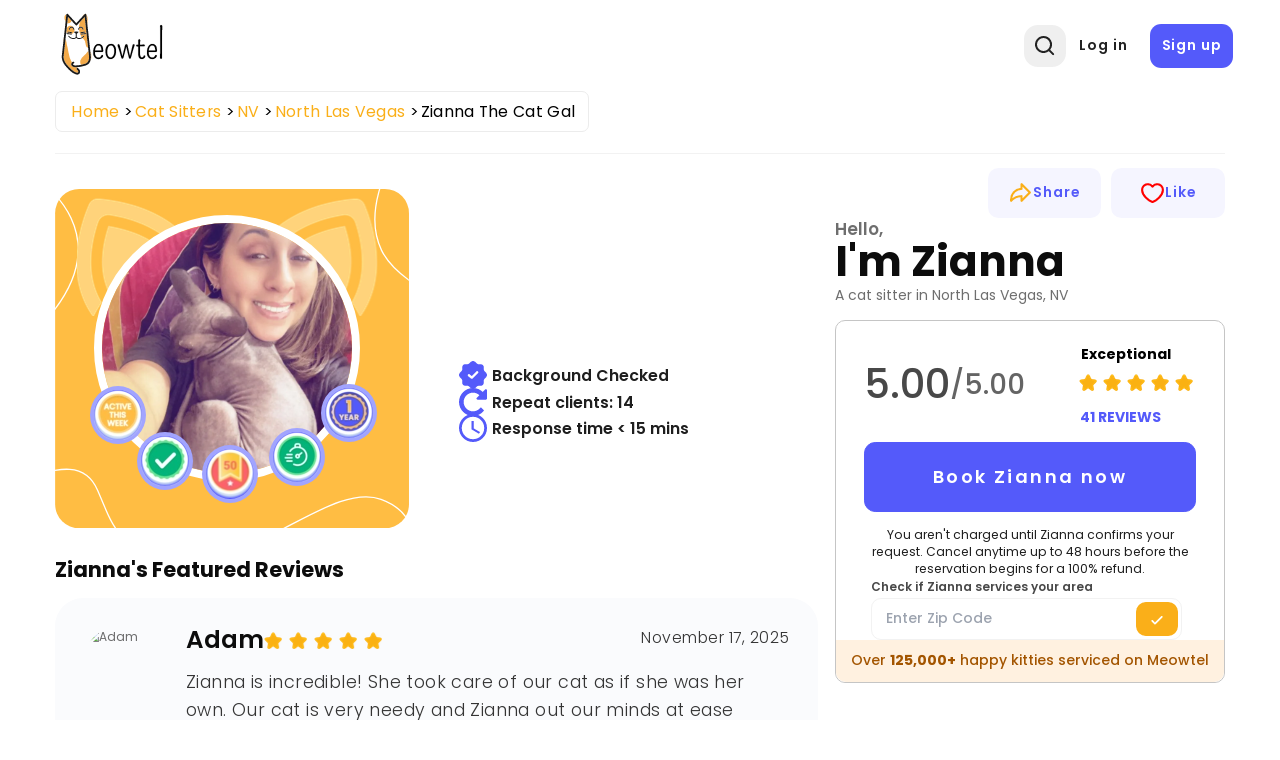

--- FILE ---
content_type: text/html; charset=UTF-8
request_url: https://meowtel.com/cat-sitters/NV/north-las-vegas/zianna-the-cat-gal
body_size: 66355
content:
<!DOCTYPE html>
<html lang="en">
  <head>
      <meta charset="UTF-8">
      <meta name="viewport" content="width=device-width, initial-scale=1, maximum-scale=1">
      <title>Zianna The Cat Gal | Cat Sitter in North Las Vegas, NV | Meowtel</title>
                    <meta name="title"  content="Zianna The Cat Gal | Cat Sitter in North Las Vegas, NV | Meowtel">
              <meta  property="og:title" content="Zianna The Cat Gal | Cat Sitter in North Las Vegas, NV | Meowtel">
              <meta name="description"  content="Hi, my name is Zianna. I am a full-time meow Sitter and I feel incredibly fortunate to have found a career that brings me so much joy. I&#039;ve been worki...">
              <meta  property="og:description" content="Hi, my name is Zianna. I am a full-time meow Sitter and I feel incredibly fortunate to have found a career that brings me so much joy. I&#039;ve been worki...">
              <meta  property="og:image" content="https://sitter-images.meowtel.com/profilepic-f1d46fe19ef9216854610723c8155f66-691ff2085d7ff-a58ebe1912bf7fc95c37bbd1f38d13db.jpg">
              <meta  property="og:url" content="https://meowtel.com/cat-sitters/NV/north-las-vegas/zianna-the-cat-gal">
            
              <link rel="canonical" href="https://meowtel.com/cat-sitters/NV/north-las-vegas/zianna-the-cat-gal">
      
      <script>
        window.app = {
          ...{"is_logged_in":false,"config":{"environment":"prod","x_api_key":"WEB-DEV-95JS-WE64","sentry_url":"https:\/\/js.sentry-cdn.com\/9ed3b4036f3ba577131b20061a2921e3.min.js","bing_ads_id":"56014627","pixel_id":"139016240286793","gtm_id":"GTM-W3TBXNX","ws_url":"https:\/\/meowtel.com","maps_url":"https:\/\/sitter-maps.meowtel.com","posthog_api_key":"phc_P37rL1sY0L9rkxy6boq0gZXIbSX0g7Vk5Mz8A21TQ5C","turnstile":{"site_key":"0x4AAAAAAABl3Ob_DlgExd2C","dev_site_key":"1x00000000000000000000AA"},"checkout":{"public_key":"pk_vxof5mqv3hir42vvvvfp53adeiu","is_sandbox":false,"api_url":"https:\/\/api.checkout.com"},"google":{"client_id":"306799480090-9d9fai1ppatqrshg343l2t9doqs4itra.apps.googleusercontent.com"},"smarty_api_key":195857804250679799,"mapbox":{"base_url":"https:\/\/api.mapbox.com\/styles\/v1\/mapbox\/streets-v12\/static\/pin-s+e60000","address_api_key":"pk.eyJ1IjoiYnJ1bm80MiIsImEiOiJjbHhidHlxd28zaGdnMmtwb2I5dmZ3dmx5In0.v1gWRXeOa4T1A755sKMhog"},"tomtom_api_key":"pyB5d2HJM2bgOLEa6VWkLn9nf0AYTodV"}},
        };
      </script>

      <script defer src="/dist/js/events-factory.L6L5ZF3I.js"></script>
      <script defer src="/dist/js/bing-ads.R7EDB2L6.js"></script>
      <script defer src="/dist/js/facebook-pixel.AH3TJ4LU.js"></script>
      <script defer src="/dist/js/events-tracking.S7632UDL.js"></script>

      <script>
      const params = new Proxy(new URLSearchParams(window.location.search), {
        get: (searchParams, prop) => searchParams.get(prop),
      });

      // Section to catch params ad_source
      if (params && typeof params !== "undefined") {
        if (params.cc && typeof params.cc !== "undefined") {
          localStorage.setItem("ad_campaign", params.cc);
        }

        if (params.cc && typeof params.cs !== "undefined") {
          localStorage.setItem("ad_source", params.cs);
        }
      }
      </script>

              <!-- Google Tag Manager -->
        <link rel="preconnect" href="https://www.googletagmanager.com">
        <script>(function(w,d,s,l,i){w[l]=w[l]||[];w[l].push({'gtm.start':
        new Date().getTime(),event:'gtm.js'});var f=d.getElementsByTagName(s)[0],
        j=d.createElement(s),dl=l!='dataLayer'?'&l='+l:'';j.async=true;j.src=
        'https://www.googletagmanager.com/gtm.js?id='+i+dl;f.parentNode.insertBefore(j,f);
        })(window,document,'script','dataLayer',window.app.config.gtm_id);</script>
        <!-- End Google Tag Manager -->
      
                        <script type="application/ld+json">{"@context":"https:\/\/schema.org\/","@id":"https:\/\/meowtel.com\/cat-sitters\/NV\/north-las-vegas\/zianna-the-cat-gal#organization","@type":"LocalBusiness","description":"Hi, my name is Zianna. I am a full-time meow Sitter and I feel incredibly fortunate to have found a career that brings me so much joy. I've been worki...","image":"https:\/\/sitter-images.meowtel.com\/profilepic-f1d46fe19ef9216854610723c8155f66-691ff2085d7ff-a58ebe1912bf7fc95c37bbd1f38d13db.jpg","name":"Zianna The Cat Gal","url":"https:\/\/meowtel.com\/cat-sitters\/NV\/north-las-vegas\/zianna-the-cat-gal","keywords":"Cat sitting services, In-home cat sitting, Background-checked cat sitters, Reviewed cat sitters, Cat sitting near me","areaServed":[{"@type":"State","name":"Nevada"},{"@type":"City","name":"North Las Vegas"},{"@type":"City","name":"Las Vegas"},{"@type":"City","name":"North Las Vegas"},{"@type":"City","name":"Las Vegas"}],"hasOfferCatalog":{"@type":"OfferCatalog","name":"Cat Sitting Services Catalog","itemListElement":[{"@type":"ListItem","name":"Litter box cleaning"},{"@type":"ListItem","name":"Feeding"},{"@type":"ListItem","name":"Water refresh"},{"@type":"ListItem","name":"A text update with at least 1 photo"},{"@type":"ListItem","name":"Playtime and belly rubs"}]},"address":{"@type":"PostalAddress","addressLocality":"North Las Vegas","addressRegion":"NV","postalCode":"89031","addressCountry":"US"},"aggregateRating":{"@type":"AggregateRating","ratingValue":"5.00","reviewCount":41,"bestRating":5,"worstRating":1},"review":[{"@type":"Review","name":"Review Item","image":"https:\/\/user-images.meowtel.com\/profilepic-8fb22a6910eebb9b66ec42ae6586ec39-690273cde2a35-723155cdefcd9d93a4c421941e08714a.jpg","reviewBody":"Zianna is incredible!\nShe took care of our cat as if she was her own. Our cat is very needy and Zianna out our minds at ease sharing daily photos and videos of our cat happy and cozy with her. Couldn't recommend her more!","datePublished":"2025-11-17PST12:11:11","itemReviewed":{"@type":"LocalBusiness","@id":"https:\/\/meowtel.com\/cat-sitters\/NV\/north-las-vegas\/zianna-the-cat-gal#organization","name":"Zianna The Cat Gal","url":"https:\/\/meowtel.com\/cat-sitters\/NV\/north-las-vegas\/zianna-the-cat-gal","address":{"@type":"PostalAddress","addressLocality":"North Las Vegas","addressRegion":"NV","postalCode":"89031","addressCountry":{"@type":"Country","name":"US"}}},"reviewRating":{"@type":"Rating","ratingValue":5,"bestRating":5,"worstRating":1},"author":{"@type":"Person","name":"Adam"}},{"@type":"Review","name":"Review Item","image":"https:\/\/user-images.meowtel.com\/profilepic-32815a786aebb1eff8fdaf56b2786743-68d453c1e8c4e-527832d453fc2f00c447176ccccf6597.jpg","reviewBody":"Zianna is amazing!\none of my cats is pretty discerning but he loved her straight away and even gave her kisses!\nShe sent me pictures and videos and kept me updated. I felt relaxed while I was away as I knew my babies were safe and being loved on.\nThank you Zianna! we love you!","datePublished":"2025-12-06PST21:57:05","itemReviewed":{"@type":"LocalBusiness","@id":"https:\/\/meowtel.com\/cat-sitters\/NV\/north-las-vegas\/zianna-the-cat-gal#organization","name":"Zianna The Cat Gal","url":"https:\/\/meowtel.com\/cat-sitters\/NV\/north-las-vegas\/zianna-the-cat-gal","address":{"@type":"PostalAddress","addressLocality":"North Las Vegas","addressRegion":"NV","postalCode":"89031","addressCountry":{"@type":"Country","name":"US"}}},"reviewRating":{"@type":"Rating","ratingValue":5,"bestRating":5,"worstRating":1},"author":{"@type":"Person","name":"Shu"}},{"@type":"Review","name":"Review Item","image":"https:\/\/user-images.meowtel.com\/profilepic-e9ef9a7852eff8564dd71e02168ee8e5-6883e5efb7089-01b653a7c221c1d60a30677775a2f4da.jpg","reviewBody":"Zianna did a 10\/10 job. She is a cat whisperer. She got our shy kitties to come out and interact. She sent daily updates including videos which we really apprecaiated. We will book her again for sure.","datePublished":"2025-08-06PDT08:57:54","itemReviewed":{"@type":"LocalBusiness","@id":"https:\/\/meowtel.com\/cat-sitters\/NV\/north-las-vegas\/zianna-the-cat-gal#organization","name":"Zianna The Cat Gal","url":"https:\/\/meowtel.com\/cat-sitters\/NV\/north-las-vegas\/zianna-the-cat-gal","address":{"@type":"PostalAddress","addressLocality":"North Las Vegas","addressRegion":"NV","postalCode":"89031","addressCountry":{"@type":"Country","name":"US"}}},"reviewRating":{"@type":"Rating","ratingValue":5,"bestRating":5,"worstRating":1},"author":{"@type":"Person","name":"Zachary"}},{"@type":"Review","name":"Review Item","image":"https:\/\/user-images.meowtel.com\/profilepic-12a2aead7490a83aac8ee97f6e8c578a-650ca293e7319-fa1ade2d4cec608e070588d06c629bd3.jpg","reviewBody":"I was very nervous about leaving my kitties for several days and spent a ton of time on Meowtel scrutinizing reviews left by others before reaching out to Zianna. I liked that she had repeat clients, and after our time with her, I can definitely see why! She followed all of my detailed instructions and sent updates daily. She even had my very timid cat asking for scratches! I am impressed and will happily hire Zianna again for my next trip.","datePublished":"2025-06-01PDT14:51:56","itemReviewed":{"@type":"LocalBusiness","@id":"https:\/\/meowtel.com\/cat-sitters\/NV\/north-las-vegas\/zianna-the-cat-gal#organization","name":"Zianna The Cat Gal","url":"https:\/\/meowtel.com\/cat-sitters\/NV\/north-las-vegas\/zianna-the-cat-gal","address":{"@type":"PostalAddress","addressLocality":"North Las Vegas","addressRegion":"NV","postalCode":"89031","addressCountry":{"@type":"Country","name":"US"}}},"reviewRating":{"@type":"Rating","ratingValue":5,"bestRating":5,"worstRating":1},"author":{"@type":"Person","name":"Melissa"}},{"@type":"Review","name":"Review Item","image":"https:\/\/user-images.meowtel.com\/profilepic-acc5fec7bfb54394be1ef8d5dbb212b1-65e93d47cda9c-68c598de57cf9a289f25bfb0254b0bc7.jpg","reviewBody":"Zianna was great! Both of my cats loved her which is rare for one! her updates were often and timely and when issues arise she messaged promptly. Tons of pictures and videos, good communication and she took great care of my cats.","datePublished":"2025-03-01PST23:55:21","itemReviewed":{"@type":"LocalBusiness","@id":"https:\/\/meowtel.com\/cat-sitters\/NV\/north-las-vegas\/zianna-the-cat-gal#organization","name":"Zianna The Cat Gal","url":"https:\/\/meowtel.com\/cat-sitters\/NV\/north-las-vegas\/zianna-the-cat-gal","address":{"@type":"PostalAddress","addressLocality":"North Las Vegas","addressRegion":"NV","postalCode":"89031","addressCountry":{"@type":"Country","name":"US"}}},"reviewRating":{"@type":"Rating","ratingValue":5,"bestRating":5,"worstRating":1},"author":{"@type":"Person","name":"Kirsten R"}},{"@type":"Review","name":"Review Item","image":"https:\/\/user-images.meowtel.com\/profilepic-e7b5da6e2ea2edfdd5241ed40cd121f2-67eec81b2db4d-ca119e4a8c95d6c526b4d84ab52adbf4.jpg","reviewBody":"Zianna is awesome!  she did a great job!  This was the first time I've had a cat sitter and I was a little worried but when we met her I instantly felt good about her. she kept me updated and my kitty loved her. I felt so good about having Zianna and the fact that she was watching over my kitty. she gave me peace of mind while I was away.   the pictures she sent were great! I will absolutely use Zianna again!","datePublished":"2025-04-14PDT11:21:35","itemReviewed":{"@type":"LocalBusiness","@id":"https:\/\/meowtel.com\/cat-sitters\/NV\/north-las-vegas\/zianna-the-cat-gal#organization","name":"Zianna The Cat Gal","url":"https:\/\/meowtel.com\/cat-sitters\/NV\/north-las-vegas\/zianna-the-cat-gal","address":{"@type":"PostalAddress","addressLocality":"North Las Vegas","addressRegion":"NV","postalCode":"89031","addressCountry":{"@type":"Country","name":"US"}}},"reviewRating":{"@type":"Rating","ratingValue":5,"bestRating":5,"worstRating":1},"author":{"@type":"Person","name":"Cynthia"}},{"@type":"Review","name":"Review Item","image":"https:\/\/user-images.meowtel.com\/default.jpg","reviewBody":"Zianna did an awesome job for my elder cat Rocky. She kept me updated with how he was doing, how much he was eating, sent me videos and photos every time she visited. She did an excellent job cleaning up after Rocky too!!!! Amazing sitter, I would highly recommend and I will use her again when needed!","datePublished":"2024-07-15PDT21:10:05","itemReviewed":{"@type":"LocalBusiness","@id":"https:\/\/meowtel.com\/cat-sitters\/NV\/north-las-vegas\/zianna-the-cat-gal#organization","name":"Zianna The Cat Gal","url":"https:\/\/meowtel.com\/cat-sitters\/NV\/north-las-vegas\/zianna-the-cat-gal","address":{"@type":"PostalAddress","addressLocality":"North Las Vegas","addressRegion":"NV","postalCode":"89031","addressCountry":{"@type":"Country","name":"US"}}},"reviewRating":{"@type":"Rating","ratingValue":5,"bestRating":5,"worstRating":1},"author":{"@type":"Person","name":"Laura"}},{"@type":"Review","name":"Review Item","image":"https:\/\/user-images.meowtel.com\/default.jpg","reviewBody":"Zianna was fantastic! She had to deal with the fallout of some nighttime cat shenanigans and she did it without complaint. My cats loved her and were wondering why I came back home when they were perfectly content with her. I will request Zianna again in a heartbeat!","datePublished":"2024-04-26PDT22:27:25","itemReviewed":{"@type":"LocalBusiness","@id":"https:\/\/meowtel.com\/cat-sitters\/NV\/north-las-vegas\/zianna-the-cat-gal#organization","name":"Zianna The Cat Gal","url":"https:\/\/meowtel.com\/cat-sitters\/NV\/north-las-vegas\/zianna-the-cat-gal","address":{"@type":"PostalAddress","addressLocality":"North Las Vegas","addressRegion":"NV","postalCode":"89031","addressCountry":{"@type":"Country","name":"US"}}},"reviewRating":{"@type":"Rating","ratingValue":5,"bestRating":5,"worstRating":1},"author":{"@type":"Person","name":"Sarah"}},{"@type":"Review","name":"Review Item","image":"https:\/\/user-images.meowtel.com\/profilepic-60972252d5f294dfe80eec0143aa8e2f-66f7b3a7a21e5-10e31921e8f69d865d7bbd3569d109d6.jpg","reviewBody":"Zianna followed all my wishes for the 5 days I was away. she sent me messages, pictures and videos of my 3 kitties. very responsible and kind. I highly recommed Zianna. You will be very happy with her services!","datePublished":"2024-10-22PDT08:34:38","itemReviewed":{"@type":"LocalBusiness","@id":"https:\/\/meowtel.com\/cat-sitters\/NV\/north-las-vegas\/zianna-the-cat-gal#organization","name":"Zianna The Cat Gal","url":"https:\/\/meowtel.com\/cat-sitters\/NV\/north-las-vegas\/zianna-the-cat-gal","address":{"@type":"PostalAddress","addressLocality":"North Las Vegas","addressRegion":"NV","postalCode":"89031","addressCountry":{"@type":"Country","name":"US"}}},"reviewRating":{"@type":"Rating","ratingValue":5,"bestRating":5,"worstRating":1},"author":{"@type":"Person","name":"Kate"}},{"@type":"Review","name":"Review Item","image":"https:\/\/user-images.meowtel.com\/profilepic-7f541087e0afc84a79b3a63741c39095-66c222f0c66f9-0214d1ede08b41498b73e9a729d66503.jpg","reviewBody":"Zianna was so kind and accommodating to my last minute request. I love her tears of experience and the photos and vids of my cats kept my heart warm while on my trip. My little babies must have sensed she was good vibes because they came out to greet her when she would come over.","datePublished":"2024-08-23PDT09:10:54","itemReviewed":{"@type":"LocalBusiness","@id":"https:\/\/meowtel.com\/cat-sitters\/NV\/north-las-vegas\/zianna-the-cat-gal#organization","name":"Zianna The Cat Gal","url":"https:\/\/meowtel.com\/cat-sitters\/NV\/north-las-vegas\/zianna-the-cat-gal","address":{"@type":"PostalAddress","addressLocality":"North Las Vegas","addressRegion":"NV","postalCode":"89031","addressCountry":{"@type":"Country","name":"US"}}},"reviewRating":{"@type":"Rating","ratingValue":5,"bestRating":5,"worstRating":1},"author":{"@type":"Person","name":"Charlotte"}},{"@type":"Review","name":"Review Item","image":"https:\/\/user-images.meowtel.com\/profilepic-249b938444a258c0daf17865c7a1b6e4-66ad9690a36c2-9a8c6c7c642e51181d51b460637b1491.jpg","reviewBody":"Zianna was incredibly organized, and asked for pictures and detailed notes for my cat\u2019s medicine\/food routine which was much appreciated. She was professional, and did a great job making my very hesitant and withholding cat feel comfortable- I couldn\u2019t believe she was coming out to eat while Zianna was there with her! \n\nI would absolutely recommend Zianna as a cat sitter, and would certainly hire her again in the future.","datePublished":"2025-12-13PST09:30:53","itemReviewed":{"@type":"LocalBusiness","@id":"https:\/\/meowtel.com\/cat-sitters\/NV\/north-las-vegas\/zianna-the-cat-gal#organization","name":"Zianna The Cat Gal","url":"https:\/\/meowtel.com\/cat-sitters\/NV\/north-las-vegas\/zianna-the-cat-gal","address":{"@type":"PostalAddress","addressLocality":"North Las Vegas","addressRegion":"NV","postalCode":"89031","addressCountry":{"@type":"Country","name":"US"}}},"reviewRating":{"@type":"Rating","ratingValue":5,"bestRating":5,"worstRating":1},"author":{"@type":"Person","name":"Ali"}},{"@type":"Review","name":"Review Item","image":"https:\/\/user-images.meowtel.com\/default.jpg","reviewBody":"Zianna was amazing to work with while I was out of town. She was very thorough in her communications and went above and beyond. I will definitely be using her services in the future.","datePublished":"2025-05-30PDT08:59:29","itemReviewed":{"@type":"LocalBusiness","@id":"https:\/\/meowtel.com\/cat-sitters\/NV\/north-las-vegas\/zianna-the-cat-gal#organization","name":"Zianna The Cat Gal","url":"https:\/\/meowtel.com\/cat-sitters\/NV\/north-las-vegas\/zianna-the-cat-gal","address":{"@type":"PostalAddress","addressLocality":"North Las Vegas","addressRegion":"NV","postalCode":"89031","addressCountry":{"@type":"Country","name":"US"}}},"reviewRating":{"@type":"Rating","ratingValue":5,"bestRating":5,"worstRating":1},"author":{"@type":"Person","name":"Anika"}},{"@type":"Review","name":"Review Item","image":"https:\/\/user-images.meowtel.com\/profilepic-d8521b3a28e0f63f04126f7fbe83ae14-664bc5fac607d-2bd013e405c7be8f0dbda0f17dcbd6f4.jpg","reviewBody":"Zianna took great care of my babies while I was gone! She communicated very quickly and thoroughly, and I didn't have to worry about my kitties at all. It was the least stressful vacation I've had in ages, thanks to Zianna! Seeing pictures and videos where my fuzzballs were clearly relaxed and comfortable was amazing.","datePublished":"2024-06-03PDT21:35:24","itemReviewed":{"@type":"LocalBusiness","@id":"https:\/\/meowtel.com\/cat-sitters\/NV\/north-las-vegas\/zianna-the-cat-gal#organization","name":"Zianna The Cat Gal","url":"https:\/\/meowtel.com\/cat-sitters\/NV\/north-las-vegas\/zianna-the-cat-gal","address":{"@type":"PostalAddress","addressLocality":"North Las Vegas","addressRegion":"NV","postalCode":"89031","addressCountry":{"@type":"Country","name":"US"}}},"reviewRating":{"@type":"Rating","ratingValue":5,"bestRating":5,"worstRating":1},"author":{"@type":"Person","name":"Nikita"}},{"@type":"Review","name":"Review Item","image":"https:\/\/user-images.meowtel.com\/profilepic-7f541087e0afc84a79b3a63741c39095-66c222f0c66f9-0214d1ede08b41498b73e9a729d66503.jpg","reviewBody":"2nd time using Z and things went smoothly and my cats love her. I was hesitant to use this app because I normally had ppl to watch my babes, after using her it's comforting to know she is only an app away","datePublished":"2024-08-30PDT08:24:54","itemReviewed":{"@type":"LocalBusiness","@id":"https:\/\/meowtel.com\/cat-sitters\/NV\/north-las-vegas\/zianna-the-cat-gal#organization","name":"Zianna The Cat Gal","url":"https:\/\/meowtel.com\/cat-sitters\/NV\/north-las-vegas\/zianna-the-cat-gal","address":{"@type":"PostalAddress","addressLocality":"North Las Vegas","addressRegion":"NV","postalCode":"89031","addressCountry":{"@type":"Country","name":"US"}}},"reviewRating":{"@type":"Rating","ratingValue":5,"bestRating":5,"worstRating":1},"author":{"@type":"Person","name":"Charlotte"}},{"@type":"Review","name":"Review Item","image":"https:\/\/user-images.meowtel.com\/profilepic-00b12a8b14dae07ba6a228ea823f4f4c-671e31f505920-84b80b1ba1470e0cb212471b5736d7c0.jpg","reviewBody":"Zianna was a great caregiver for my little kitty Shirley. I highly recommend her services! She took great care of my baby and I felt a lot better leaving my cat behind with Zianna checking in. We're definitely going to hire again next time Shirley needs her!","datePublished":"2024-11-13PST08:18:52","itemReviewed":{"@type":"LocalBusiness","@id":"https:\/\/meowtel.com\/cat-sitters\/NV\/north-las-vegas\/zianna-the-cat-gal#organization","name":"Zianna The Cat Gal","url":"https:\/\/meowtel.com\/cat-sitters\/NV\/north-las-vegas\/zianna-the-cat-gal","address":{"@type":"PostalAddress","addressLocality":"North Las Vegas","addressRegion":"NV","postalCode":"89031","addressCountry":{"@type":"Country","name":"US"}}},"reviewRating":{"@type":"Rating","ratingValue":5,"bestRating":5,"worstRating":1},"author":{"@type":"Person","name":"Dominick"}},{"@type":"Review","name":"Review Item","image":"https:\/\/user-images.meowtel.com\/profilepic-318aab2040de894f76dde5dd3471f410-660b51813e32e-a1c962f813964e6da57721bd7eb1e657.jpg","reviewBody":"thank you Zianna for taking care of my Mimi.  you went above and beyond and I appreciate you from one cat mom to another.  I will definitely will be reaching out to you for the next time I leave Mimi at home.  I know she will be in good hands.  thank you for giving her so much love \u2764\ufe0f","datePublished":"2024-05-06PDT14:36:47","itemReviewed":{"@type":"LocalBusiness","@id":"https:\/\/meowtel.com\/cat-sitters\/NV\/north-las-vegas\/zianna-the-cat-gal#organization","name":"Zianna The Cat Gal","url":"https:\/\/meowtel.com\/cat-sitters\/NV\/north-las-vegas\/zianna-the-cat-gal","address":{"@type":"PostalAddress","addressLocality":"North Las Vegas","addressRegion":"NV","postalCode":"89031","addressCountry":{"@type":"Country","name":"US"}}},"reviewRating":{"@type":"Rating","ratingValue":5,"bestRating":5,"worstRating":1},"author":{"@type":"Person","name":"Sunshine"}},{"@type":"Review","name":"Review Item","image":"https:\/\/user-images.meowtel.com\/profilepic-8fb22a6910eebb9b66ec42ae6586ec39-690273cde2a35-723155cdefcd9d93a4c421941e08714a.jpg","reviewBody":"","datePublished":"2025-12-10PST08:14:03","itemReviewed":{"@type":"LocalBusiness","@id":"https:\/\/meowtel.com\/cat-sitters\/NV\/north-las-vegas\/zianna-the-cat-gal#organization","name":"Zianna The Cat Gal","url":"https:\/\/meowtel.com\/cat-sitters\/NV\/north-las-vegas\/zianna-the-cat-gal","address":{"@type":"PostalAddress","addressLocality":"North Las Vegas","addressRegion":"NV","postalCode":"89031","addressCountry":{"@type":"Country","name":"US"}}},"reviewRating":{"@type":"Rating","ratingValue":5,"bestRating":5,"worstRating":1},"author":{"@type":"Person","name":"Adam"}},{"@type":"Review","name":"Review Item","image":"https:\/\/user-images.meowtel.com\/default.jpg","reviewBody":"","datePublished":"2025-12-01PST07:39:48","itemReviewed":{"@type":"LocalBusiness","@id":"https:\/\/meowtel.com\/cat-sitters\/NV\/north-las-vegas\/zianna-the-cat-gal#organization","name":"Zianna The Cat Gal","url":"https:\/\/meowtel.com\/cat-sitters\/NV\/north-las-vegas\/zianna-the-cat-gal","address":{"@type":"PostalAddress","addressLocality":"North Las Vegas","addressRegion":"NV","postalCode":"89031","addressCountry":{"@type":"Country","name":"US"}}},"reviewRating":{"@type":"Rating","ratingValue":5,"bestRating":5,"worstRating":1},"author":{"@type":"Person","name":"Josh"}},{"@type":"Review","name":"Review Item","image":"https:\/\/user-images.meowtel.com\/profilepic-a6b5fe39e9df78c375c3bb2fd1bd5aff-685b5d87ed1b9-6c3062347f47a9dcb68d74df5f6dccdb.jpg","reviewBody":"","datePublished":"2025-11-11PST03:29:04","itemReviewed":{"@type":"LocalBusiness","@id":"https:\/\/meowtel.com\/cat-sitters\/NV\/north-las-vegas\/zianna-the-cat-gal#organization","name":"Zianna The Cat Gal","url":"https:\/\/meowtel.com\/cat-sitters\/NV\/north-las-vegas\/zianna-the-cat-gal","address":{"@type":"PostalAddress","addressLocality":"North Las Vegas","addressRegion":"NV","postalCode":"89031","addressCountry":{"@type":"Country","name":"US"}}},"reviewRating":{"@type":"Rating","ratingValue":5,"bestRating":5,"worstRating":1},"author":{"@type":"Person","name":"Taylor"}},{"@type":"Review","name":"Review Item","image":"https:\/\/user-images.meowtel.com\/profilepic-a6b5fe39e9df78c375c3bb2fd1bd5aff-685b5d87ed1b9-6c3062347f47a9dcb68d74df5f6dccdb.jpg","reviewBody":"","datePublished":"2025-11-03PST14:26:20","itemReviewed":{"@type":"LocalBusiness","@id":"https:\/\/meowtel.com\/cat-sitters\/NV\/north-las-vegas\/zianna-the-cat-gal#organization","name":"Zianna The Cat Gal","url":"https:\/\/meowtel.com\/cat-sitters\/NV\/north-las-vegas\/zianna-the-cat-gal","address":{"@type":"PostalAddress","addressLocality":"North Las Vegas","addressRegion":"NV","postalCode":"89031","addressCountry":{"@type":"Country","name":"US"}}},"reviewRating":{"@type":"Rating","ratingValue":5,"bestRating":5,"worstRating":1},"author":{"@type":"Person","name":"Taylor"}},{"@type":"Review","name":"Review Item","image":"https:\/\/user-images.meowtel.com\/profilepic-e9ef9a7852eff8564dd71e02168ee8e5-6883e5efb7089-01b653a7c221c1d60a30677775a2f4da.jpg","reviewBody":"","datePublished":"2025-10-26PDT18:46:01","itemReviewed":{"@type":"LocalBusiness","@id":"https:\/\/meowtel.com\/cat-sitters\/NV\/north-las-vegas\/zianna-the-cat-gal#organization","name":"Zianna The Cat Gal","url":"https:\/\/meowtel.com\/cat-sitters\/NV\/north-las-vegas\/zianna-the-cat-gal","address":{"@type":"PostalAddress","addressLocality":"North Las Vegas","addressRegion":"NV","postalCode":"89031","addressCountry":{"@type":"Country","name":"US"}}},"reviewRating":{"@type":"Rating","ratingValue":5,"bestRating":5,"worstRating":1},"author":{"@type":"Person","name":"Zachary"}},{"@type":"Review","name":"Review Item","image":"https:\/\/user-images.meowtel.com\/profilepic-414ded53e7b238b0427d717c989a8ddf-687bc4ce1412b-3fa5e5b4186fc7d82e0d80ac275fe153.jpg","reviewBody":"Na","datePublished":"2025-08-11PDT15:09:25","itemReviewed":{"@type":"LocalBusiness","@id":"https:\/\/meowtel.com\/cat-sitters\/NV\/north-las-vegas\/zianna-the-cat-gal#organization","name":"Zianna The Cat Gal","url":"https:\/\/meowtel.com\/cat-sitters\/NV\/north-las-vegas\/zianna-the-cat-gal","address":{"@type":"PostalAddress","addressLocality":"North Las Vegas","addressRegion":"NV","postalCode":"89031","addressCountry":{"@type":"Country","name":"US"}}},"reviewRating":{"@type":"Rating","ratingValue":5,"bestRating":5,"worstRating":1},"author":{"@type":"Person","name":"Jovan"}},{"@type":"Review","name":"Review Item","image":"https:\/\/user-images.meowtel.com\/default.jpg","reviewBody":"","datePublished":"2025-08-07PDT08:03:12","itemReviewed":{"@type":"LocalBusiness","@id":"https:\/\/meowtel.com\/cat-sitters\/NV\/north-las-vegas\/zianna-the-cat-gal#organization","name":"Zianna The Cat Gal","url":"https:\/\/meowtel.com\/cat-sitters\/NV\/north-las-vegas\/zianna-the-cat-gal","address":{"@type":"PostalAddress","addressLocality":"North Las Vegas","addressRegion":"NV","postalCode":"89031","addressCountry":{"@type":"Country","name":"US"}}},"reviewRating":{"@type":"Rating","ratingValue":5,"bestRating":5,"worstRating":1},"author":{"@type":"Person","name":"Jeff"}},{"@type":"Review","name":"Review Item","image":"https:\/\/user-images.meowtel.com\/default.jpg","reviewBody":"We travel with confidence knowing Zianna is watching over our fur babies. They really like her and she goes out of her way to make them feel comfortable.","datePublished":"2025-07-25PDT08:27:10","itemReviewed":{"@type":"LocalBusiness","@id":"https:\/\/meowtel.com\/cat-sitters\/NV\/north-las-vegas\/zianna-the-cat-gal#organization","name":"Zianna The Cat Gal","url":"https:\/\/meowtel.com\/cat-sitters\/NV\/north-las-vegas\/zianna-the-cat-gal","address":{"@type":"PostalAddress","addressLocality":"North Las Vegas","addressRegion":"NV","postalCode":"89031","addressCountry":{"@type":"Country","name":"US"}}},"reviewRating":{"@type":"Rating","ratingValue":5,"bestRating":5,"worstRating":1},"author":{"@type":"Person","name":"Josh"}},{"@type":"Review","name":"Review Item","image":"https:\/\/user-images.meowtel.com\/profilepic-12a2aead7490a83aac8ee97f6e8c578a-650ca293e7319-fa1ade2d4cec608e070588d06c629bd3.jpg","reviewBody":"","datePublished":"2025-07-06PDT10:13:44","itemReviewed":{"@type":"LocalBusiness","@id":"https:\/\/meowtel.com\/cat-sitters\/NV\/north-las-vegas\/zianna-the-cat-gal#organization","name":"Zianna The Cat Gal","url":"https:\/\/meowtel.com\/cat-sitters\/NV\/north-las-vegas\/zianna-the-cat-gal","address":{"@type":"PostalAddress","addressLocality":"North Las Vegas","addressRegion":"NV","postalCode":"89031","addressCountry":{"@type":"Country","name":"US"}}},"reviewRating":{"@type":"Rating","ratingValue":5,"bestRating":5,"worstRating":1},"author":{"@type":"Person","name":"Melissa"}},{"@type":"Review","name":"Review Item","image":"https:\/\/user-images.meowtel.com\/profilepic-12a2aead7490a83aac8ee97f6e8c578a-650ca293e7319-fa1ade2d4cec608e070588d06c629bd3.jpg","reviewBody":"","datePublished":"2025-06-26PDT08:18:45","itemReviewed":{"@type":"LocalBusiness","@id":"https:\/\/meowtel.com\/cat-sitters\/NV\/north-las-vegas\/zianna-the-cat-gal#organization","name":"Zianna The Cat Gal","url":"https:\/\/meowtel.com\/cat-sitters\/NV\/north-las-vegas\/zianna-the-cat-gal","address":{"@type":"PostalAddress","addressLocality":"North Las Vegas","addressRegion":"NV","postalCode":"89031","addressCountry":{"@type":"Country","name":"US"}}},"reviewRating":{"@type":"Rating","ratingValue":5,"bestRating":5,"worstRating":1},"author":{"@type":"Person","name":"Melissa"}},{"@type":"Review","name":"Review Item","image":"https:\/\/user-images.meowtel.com\/profilepic-12a2aead7490a83aac8ee97f6e8c578a-650ca293e7319-fa1ade2d4cec608e070588d06c629bd3.jpg","reviewBody":"","datePublished":"2025-06-24PDT07:48:20","itemReviewed":{"@type":"LocalBusiness","@id":"https:\/\/meowtel.com\/cat-sitters\/NV\/north-las-vegas\/zianna-the-cat-gal#organization","name":"Zianna The Cat Gal","url":"https:\/\/meowtel.com\/cat-sitters\/NV\/north-las-vegas\/zianna-the-cat-gal","address":{"@type":"PostalAddress","addressLocality":"North Las Vegas","addressRegion":"NV","postalCode":"89031","addressCountry":{"@type":"Country","name":"US"}}},"reviewRating":{"@type":"Rating","ratingValue":5,"bestRating":5,"worstRating":1},"author":{"@type":"Person","name":"Melissa"}},{"@type":"Review","name":"Review Item","image":"https:\/\/user-images.meowtel.com\/default.jpg","reviewBody":"","datePublished":"2025-05-30PDT09:01:01","itemReviewed":{"@type":"LocalBusiness","@id":"https:\/\/meowtel.com\/cat-sitters\/NV\/north-las-vegas\/zianna-the-cat-gal#organization","name":"Zianna The Cat Gal","url":"https:\/\/meowtel.com\/cat-sitters\/NV\/north-las-vegas\/zianna-the-cat-gal","address":{"@type":"PostalAddress","addressLocality":"North Las Vegas","addressRegion":"NV","postalCode":"89031","addressCountry":{"@type":"Country","name":"US"}}},"reviewRating":{"@type":"Rating","ratingValue":5,"bestRating":5,"worstRating":1},"author":{"@type":"Person","name":"Anika"}},{"@type":"Review","name":"Review Item","image":"https:\/\/user-images.meowtel.com\/profilepic-60972252d5f294dfe80eec0143aa8e2f-66f7b3a7a21e5-10e31921e8f69d865d7bbd3569d109d6.jpg","reviewBody":"I\u2019ve had Zianna take care of my babies twice. she does a great job. Meowtel is great!!  Highly recommend !!!","datePublished":"2025-05-26PDT08:00:53","itemReviewed":{"@type":"LocalBusiness","@id":"https:\/\/meowtel.com\/cat-sitters\/NV\/north-las-vegas\/zianna-the-cat-gal#organization","name":"Zianna The Cat Gal","url":"https:\/\/meowtel.com\/cat-sitters\/NV\/north-las-vegas\/zianna-the-cat-gal","address":{"@type":"PostalAddress","addressLocality":"North Las Vegas","addressRegion":"NV","postalCode":"89031","addressCountry":{"@type":"Country","name":"US"}}},"reviewRating":{"@type":"Rating","ratingValue":5,"bestRating":5,"worstRating":1},"author":{"@type":"Person","name":"Kate"}},{"@type":"Review","name":"Review Item","image":"https:\/\/user-images.meowtel.com\/default.jpg","reviewBody":"","datePublished":"2025-04-13PDT08:01:34","itemReviewed":{"@type":"LocalBusiness","@id":"https:\/\/meowtel.com\/cat-sitters\/NV\/north-las-vegas\/zianna-the-cat-gal#organization","name":"Zianna The Cat Gal","url":"https:\/\/meowtel.com\/cat-sitters\/NV\/north-las-vegas\/zianna-the-cat-gal","address":{"@type":"PostalAddress","addressLocality":"North Las Vegas","addressRegion":"NV","postalCode":"89031","addressCountry":{"@type":"Country","name":"US"}}},"reviewRating":{"@type":"Rating","ratingValue":5,"bestRating":5,"worstRating":1},"author":{"@type":"Person","name":"Josh"}},{"@type":"Review","name":"Review Item","image":"https:\/\/user-images.meowtel.com\/default.jpg","reviewBody":"Zianna was great! Great communication! My cat loved her! \ud83d\ude3b","datePublished":"2025-02-20PST09:02:04","itemReviewed":{"@type":"LocalBusiness","@id":"https:\/\/meowtel.com\/cat-sitters\/NV\/north-las-vegas\/zianna-the-cat-gal#organization","name":"Zianna The Cat Gal","url":"https:\/\/meowtel.com\/cat-sitters\/NV\/north-las-vegas\/zianna-the-cat-gal","address":{"@type":"PostalAddress","addressLocality":"North Las Vegas","addressRegion":"NV","postalCode":"89031","addressCountry":{"@type":"Country","name":"US"}}},"reviewRating":{"@type":"Rating","ratingValue":5,"bestRating":5,"worstRating":1},"author":{"@type":"Person","name":"Juliana"}},{"@type":"Review","name":"Review Item","image":"https:\/\/user-images.meowtel.com\/default.jpg","reviewBody":"","datePublished":"2025-01-14PST08:27:31","itemReviewed":{"@type":"LocalBusiness","@id":"https:\/\/meowtel.com\/cat-sitters\/NV\/north-las-vegas\/zianna-the-cat-gal#organization","name":"Zianna The Cat Gal","url":"https:\/\/meowtel.com\/cat-sitters\/NV\/north-las-vegas\/zianna-the-cat-gal","address":{"@type":"PostalAddress","addressLocality":"North Las Vegas","addressRegion":"NV","postalCode":"89031","addressCountry":{"@type":"Country","name":"US"}}},"reviewRating":{"@type":"Rating","ratingValue":5,"bestRating":5,"worstRating":1},"author":{"@type":"Person","name":"Josh"}},{"@type":"Review","name":"Review Item","image":"https:\/\/user-images.meowtel.com\/default.jpg","reviewBody":"Zianna took Excellent Care of our 2 Cats for a month.. She is a great communicator and made our time away Stress-Free.. We highly recommend Her!!","datePublished":"2025-01-04PST13:28:19","itemReviewed":{"@type":"LocalBusiness","@id":"https:\/\/meowtel.com\/cat-sitters\/NV\/north-las-vegas\/zianna-the-cat-gal#organization","name":"Zianna The Cat Gal","url":"https:\/\/meowtel.com\/cat-sitters\/NV\/north-las-vegas\/zianna-the-cat-gal","address":{"@type":"PostalAddress","addressLocality":"North Las Vegas","addressRegion":"NV","postalCode":"89031","addressCountry":{"@type":"Country","name":"US"}}},"reviewRating":{"@type":"Rating","ratingValue":5,"bestRating":5,"worstRating":1},"author":{"@type":"Person","name":"Shawn"}},{"@type":"Review","name":"Review Item","image":"https:\/\/user-images.meowtel.com\/profilepic-d8521b3a28e0f63f04126f7fbe83ae14-664bc5fac607d-2bd013e405c7be8f0dbda0f17dcbd6f4.jpg","reviewBody":"This was our second time booking Zianna, and we'll continue to utilize her services every time we need our kitties cared for!","datePublished":"2025-01-04PST08:53:08","itemReviewed":{"@type":"LocalBusiness","@id":"https:\/\/meowtel.com\/cat-sitters\/NV\/north-las-vegas\/zianna-the-cat-gal#organization","name":"Zianna The Cat Gal","url":"https:\/\/meowtel.com\/cat-sitters\/NV\/north-las-vegas\/zianna-the-cat-gal","address":{"@type":"PostalAddress","addressLocality":"North Las Vegas","addressRegion":"NV","postalCode":"89031","addressCountry":{"@type":"Country","name":"US"}}},"reviewRating":{"@type":"Rating","ratingValue":5,"bestRating":5,"worstRating":1},"author":{"@type":"Person","name":"Nikita"}},{"@type":"Review","name":"Review Item","image":"https:\/\/user-images.meowtel.com\/default.jpg","reviewBody":"","datePublished":"2024-10-01PDT11:07:32","itemReviewed":{"@type":"LocalBusiness","@id":"https:\/\/meowtel.com\/cat-sitters\/NV\/north-las-vegas\/zianna-the-cat-gal#organization","name":"Zianna The Cat Gal","url":"https:\/\/meowtel.com\/cat-sitters\/NV\/north-las-vegas\/zianna-the-cat-gal","address":{"@type":"PostalAddress","addressLocality":"North Las Vegas","addressRegion":"NV","postalCode":"89031","addressCountry":{"@type":"Country","name":"US"}}},"reviewRating":{"@type":"Rating","ratingValue":5,"bestRating":5,"worstRating":1},"author":{"@type":"Person","name":"Josh"}},{"@type":"Review","name":"Review Item","image":"https:\/\/user-images.meowtel.com\/default.jpg","reviewBody":"she is great!!! definitely booking her again!","datePublished":"2024-08-22PDT16:06:31","itemReviewed":{"@type":"LocalBusiness","@id":"https:\/\/meowtel.com\/cat-sitters\/NV\/north-las-vegas\/zianna-the-cat-gal#organization","name":"Zianna The Cat Gal","url":"https:\/\/meowtel.com\/cat-sitters\/NV\/north-las-vegas\/zianna-the-cat-gal","address":{"@type":"PostalAddress","addressLocality":"North Las Vegas","addressRegion":"NV","postalCode":"89031","addressCountry":{"@type":"Country","name":"US"}}},"reviewRating":{"@type":"Rating","ratingValue":5,"bestRating":5,"worstRating":1},"author":{"@type":"Person","name":"Kayleigh"}},{"@type":"Review","name":"Review Item","image":"https:\/\/user-images.meowtel.com\/default.jpg","reviewBody":"","datePublished":"2024-08-16PDT10:30:32","itemReviewed":{"@type":"LocalBusiness","@id":"https:\/\/meowtel.com\/cat-sitters\/NV\/north-las-vegas\/zianna-the-cat-gal#organization","name":"Zianna The Cat Gal","url":"https:\/\/meowtel.com\/cat-sitters\/NV\/north-las-vegas\/zianna-the-cat-gal","address":{"@type":"PostalAddress","addressLocality":"North Las Vegas","addressRegion":"NV","postalCode":"89031","addressCountry":{"@type":"Country","name":"US"}}},"reviewRating":{"@type":"Rating","ratingValue":5,"bestRating":5,"worstRating":1},"author":{"@type":"Person","name":"Josh"}},{"@type":"Review","name":"Review Item","image":"https:\/\/user-images.meowtel.com\/default.jpg","reviewBody":"","datePublished":"2024-07-22PDT00:04:19","itemReviewed":{"@type":"LocalBusiness","@id":"https:\/\/meowtel.com\/cat-sitters\/NV\/north-las-vegas\/zianna-the-cat-gal#organization","name":"Zianna The Cat Gal","url":"https:\/\/meowtel.com\/cat-sitters\/NV\/north-las-vegas\/zianna-the-cat-gal","address":{"@type":"PostalAddress","addressLocality":"North Las Vegas","addressRegion":"NV","postalCode":"89031","addressCountry":{"@type":"Country","name":"US"}}},"reviewRating":{"@type":"Rating","ratingValue":5,"bestRating":5,"worstRating":1},"author":{"@type":"Person","name":"Josh"}},{"@type":"Review","name":"Review Item","image":"https:\/\/user-images.meowtel.com\/profilepic-72e2c1d4f3a9b49c155b212c0efabde9-6654f568ca734-928b07c741ae2e019ae38dd48c284537.jpg","reviewBody":"","datePublished":"2024-06-15PDT08:06:26","itemReviewed":{"@type":"LocalBusiness","@id":"https:\/\/meowtel.com\/cat-sitters\/NV\/north-las-vegas\/zianna-the-cat-gal#organization","name":"Zianna The Cat Gal","url":"https:\/\/meowtel.com\/cat-sitters\/NV\/north-las-vegas\/zianna-the-cat-gal","address":{"@type":"PostalAddress","addressLocality":"North Las Vegas","addressRegion":"NV","postalCode":"89031","addressCountry":{"@type":"Country","name":"US"}}},"reviewRating":{"@type":"Rating","ratingValue":5,"bestRating":5,"worstRating":1},"author":{"@type":"Person","name":"Zachary"}},{"@type":"Review","name":"Review Item","image":"https:\/\/user-images.meowtel.com\/profilepic-72e2c1d4f3a9b49c155b212c0efabde9-6654f568ca734-928b07c741ae2e019ae38dd48c284537.jpg","reviewBody":"","datePublished":"2024-06-13PDT13:17:14","itemReviewed":{"@type":"LocalBusiness","@id":"https:\/\/meowtel.com\/cat-sitters\/NV\/north-las-vegas\/zianna-the-cat-gal#organization","name":"Zianna The Cat Gal","url":"https:\/\/meowtel.com\/cat-sitters\/NV\/north-las-vegas\/zianna-the-cat-gal","address":{"@type":"PostalAddress","addressLocality":"North Las Vegas","addressRegion":"NV","postalCode":"89031","addressCountry":{"@type":"Country","name":"US"}}},"reviewRating":{"@type":"Rating","ratingValue":5,"bestRating":5,"worstRating":1},"author":{"@type":"Person","name":"Zachary"}},{"@type":"Review","name":"Review Item","image":"https:\/\/user-images.meowtel.com\/v3-f6bd6d4510bfb0f26ae9a2e788934254.jpg","reviewBody":"Zianna is a background-checked cat sitter in the North Las Vegas area. Their profile has been verified and their references have been checked by Meowtel.","datePublished":"2024-01-25PST15:09:04","itemReviewed":{"@type":"LocalBusiness","@id":"https:\/\/meowtel.com\/cat-sitters\/NV\/north-las-vegas\/zianna-the-cat-gal#organization","name":"Zianna The Cat Gal","url":"https:\/\/meowtel.com\/cat-sitters\/NV\/north-las-vegas\/zianna-the-cat-gal","address":{"@type":"PostalAddress","addressLocality":"North Las Vegas","addressRegion":"NV","postalCode":"89031","addressCountry":{"@type":"Country","name":"US"}}},"reviewRating":{"@type":"Rating","ratingValue":5,"bestRating":5,"worstRating":1},"author":{"@type":"Person","name":"Meowtel"}}]}</script>
        
      <link rel="icon" type="image/png" href="/favicon.png">
      <link rel="icon" type="image/png" sizes="192x192" href="/img/favicon-android-192x192.png">
      <link rel="icon" type="image/png" sizes="512x512" href="/img/favicon-android-512x512.png">
      <link rel="apple-touch-icon" href="/favicon.png">
      <link rel="apple-touch-icon" sizes="76x76" href="/img/favicon-apple-76x76.png">
      <link rel="apple-touch-icon" sizes="120x120" href="/img/favicon-apple-120x120.png">
      <link rel="apple-touch-icon" sizes="152x152" href="/img/favicon-apple-152x152.png">
      <link rel="apple-touch-icon" sizes="167x167" href="/img/favicon-apple-167x167.png">
      <link rel="apple-touch-icon" sizes="180x180" href="/img/favicon-apple-180x180.png">
      <link href="/css2/fonts.css" rel="stylesheet">

                      <link rel="stylesheet" href="/dist/css/main.O43FN75A.css">
      

            <link rel="stylesheet" href="/dist/css/style.N32HMHL5.css">
      <link rel="stylesheet" href="/dist/css/user.QZR5GOSY.css">
      <link rel="stylesheet" href="/dist/css/header.YTNHMLPD.css">
      <link rel="stylesheet" href="/dist/css/header-nav.STE6IVKK.css">
      <link rel="stylesheet" href="/dist/css/footer.H6PTOXH7.css">

      
              <link rel="stylesheet" href="/dist/css/booking-box.OC2OWOMW.css">        <link rel="stylesheet" href="/dist/css/info-col.ZDZWS235.css">        <link rel="stylesheet" href="/dist/css/sitter-profile.PFJYSKYU.css">        <link rel="stylesheet" href="/dist/css/sitter-images.BLUUQ6FU.css">        <link rel="stylesheet" href="/dist/css/section-reviews.EOZQQCDJ.css">        <link rel="stylesheet" href="/dist/css/profile-extra-styles.VBPVZD2K.css">        <link rel="stylesheet" href="/dist/css/service-area.FAAZFLZ7.css">        <link rel="stylesheet" href="/dist/css/sitter-qualifications.BRFTIC3U.css">        <link rel="stylesheet" href="/dist/css/availability.BNOKCUTS.css">      <link rel="stylesheet" href="/dist/css/log-in-and-sign-up-forms.LZFG4J2R.css"> 
            <script src="/dist/js/MeowAjax.INJWUPP5.js"></script>
      <script src="/dist/js/UseCookie.P6BBRCKU.js"></script>
      <script src="/dist/js/index.2AU3TCL5.js"></script>


            <script>
        if (!Object.hasOwn) {
          window.hasOwn = function (obj, prop) {
            if (obj == null) {
              throw new TypeError("Object.hasOwn called on null or undefined");
            }
            return Object.prototype.hasOwnProperty.call(obj, prop);
          };
        } else {
          window.hasOwn = Object.hasOwn;
        }
      </script>

            <script defer src="/dist/js/fieldValidations.AD4NV33U.js"></script>
      <script defer src="/dist/js/validated-input.L32YIQO2.js"></script>
      <script defer src="/dist/js/popover.OXV4ET2M.js"></script>
      <script defer src="/dist/js/loading-button.U7JYBNVE.js"></script>
      <script defer src="/js2/packages/alpine-focus.min.js"></script>


              <script defer src="/js2/packages/splide/splide.min.js"></script>
        <link rel="stylesheet" href="/js2/packages/splide/splide.min.css" />
      
      
      
      
      <script defer src="/js2/packages/socket-io.min.js"></script>

      
      
      
      
      
              <script defer src="/js2/packages/alpine.min.js"></script>

            <style>
        .errorMsg {
          color: var(--color-error) !important;
          font-size: 0.65rem;
          line-height: 1.4;
          height: 15px;
          text-align: start;
        }
        .errorMsgCustom {
          color: var(white) !important;
          font-size: 0.65rem;
          line-height: 1.4;
          height: 15px;
        }
        .errorMsgAbsolute {
          position: absolute;
        }

        /* Custom class only for checkout process for now */
        .input-focus:focus {
          border: 2px solid var(--color-secondary) !important;
          outline: none;
        }
        .inputError {
          border-radius: 5px;
          border: 2px solid var(--color-error) !important;
        }
        .disabled {
          cursor: not-allowed;
          background-color: #e8e8e8;
          pointer-events: none;
        }

        .disabled input[disabled] {
          pointer-events: none;
        }

      </style>

                                                
      <script src="https://js.sentry-cdn.com/9ed3b4036f3ba577131b20061a2921e3.min.js" crossorigin="anonymous"></script>
      <script>
        window.sentryOnLoad = function() {
          Sentry.init({
            sendDefaultPii: true,
            release: "1",
            environment: "prod"
          });
        }
      </script>

            <script>
        let checkInstagramBrowser = function() {
          // Check if the user agent contains "Instagram" and the vendor is also "Instagram"
          if (typeof window === 'undefined' || typeof navigator === 'undefined') {
            return false;
          }

          const userAgent = navigator.userAgent || '';

          // Instagram's in-app browser includes 'Instagram' in the user agent
          // Common patterns include:
          // - Instagram 123.0.0.0.0 (iPhone; iOS 15.0; Scale/3.00)
          // - Instagram 123.0.0.0.0 (Android; ...)
          // - Instagram for Android
          // - Instagram for iOS
          return /Instagram/i.test(userAgent) || /FBAN/i.test(userAgent) || /FBAV/i.test(userAgent);
        }
        window.isInstagramBrowser = checkInstagramBrowser();
      </script>

              <script src="//bat.bing.com/bat.js" async=""></script>
      
      <script src="/js2/packages/ua-parser.min.js" defer></script>
      <script src="/dist/js/ax.2LXHIE44.js" defer></script>
              <!-- Posthog -->
        <script>
            (async function (){
              try {
                // Get country code using Nginx custom header. In case it does not exist or it's different than US, we disable session recording in Posthog
                const countryCodeResponse = await ajax({
                  url: '/helpers/general',
                  action: 'getCountryCode',
                  method: "GET"
                });

                let disableSessionRecording = !countryCodeResponse || !countryCodeResponse.data || !countryCodeResponse.data.countryCode || countryCodeResponse.data.countryCode !== "US";

                // Also, we disable session recording in Posthog if the userAgent contains "bot"
                const userAgent = navigator.userAgent;
                disableSessionRecording = disableSessionRecording || (userAgent && userAgent.includes("bot"));

                // Initialize Posthog loader
                !function(t,e){var o,n,p,r;e.__SV||(window.posthog=e,e._i=[],e.init=function(i,s,a){function g(t,e){var o=e.split(".");2==o.length&&(t=t[o[0]],e=o[1]),t[e]=function(){t.push([e].concat(Array.prototype.slice.call(arguments,0)))}}(p=t.createElement("script")).type="text/javascript",p.crossOrigin="anonymous",p.async=!0,p.src=s.api_host.replace(".i.posthog.com","-assets.i.posthog.com")+"/static/array.js",(r=t.getElementsByTagName("script")[0]).parentNode.insertBefore(p,r);var u=e;for(void 0!==a?u=e[a]=[]:a="posthog",u.people=u.people||[],u.toString=function(t){var e="posthog";return"posthog"!==a&&(e+="."+a),t||(e+=" (stub)"),e},u.people.toString=function(){return u.toString(1)+".people (stub)"},o="init capture register register_once register_for_session unregister unregister_for_session getFeatureFlag getFeatureFlagPayload isFeatureEnabled reloadFeatureFlags updateEarlyAccessFeatureEnrollment getEarlyAccessFeatures on onFeatureFlags onSessionId getSurveys getActiveMatchingSurveys renderSurvey canRenderSurvey getNextSurveyStep identify setPersonProperties group resetGroups setPersonPropertiesForFlags resetGroupPropertiesForFlags reset get_distinct_id getGroups get_session_id get_session_replay_url alias set_config startSessionRecording stopSessionRecording sessionRecordingStarted captureException loadToolbar get_property getSessionProperty createPersonProfile opt_in_capturing opt_out_capturing has_opted_in_capturing has_opted_out_capturing clear_opt_in_out_capturing debug".split(" "),n=0;n<o.length;n++)g(u,o[n]);e._i.push([i,s,a])},e.__SV=1)}(document,window.posthog||[]);
                
                posthog.init(window.app.config.posthog_api_key, {
                  api_host: "https://app.posthog.com",
                  disable_session_recording: /* disableSessionRecording */ true,
                  person_profiles: "identified_only",
                  disable_surveys: true,
                  session_recording: {
                    maskAllInputs: false, // We don't have sensitive inputs like passwords
                    sessionRecordingSampleRate: 0.5  // 50% of sessions
                  },
                  autocapture: /* disableSessionRecording */ true
                    ? false // If session recording is disabled, we disable autocapture as well
                    : {
                        url_allowlist: ["https://meowtel.com"] // strings or RegExps
                      },
                  loaded: function(posthog) {
                    // Function to handle session recording based on feature flag
                    const handleSessionRecording = function() {
                      posthog.stopSessionRecording();
                      return; // TEMPORARY DISABLEMENT OF SESSION RECORDING
                      //---------------------------------------------------

                      const featureFlagEnabled = posthog.isFeatureEnabled('desktop-session-replay');
                      
                      // If feature flag is explicitly disabled or if initial checks failed, stop recording
                      if (featureFlagEnabled === false || disableSessionRecording) {
                        posthog.stopSessionRecording();
                      } else if (featureFlagEnabled === true && !disableSessionRecording) {
                        // Feature flag is enabled and no restrictions, ensure recording is active
                        posthog.startSessionRecording();
                      }
                      // If undefined/null, keep the initial disable_session_recording setting
                    };

                    // Check feature flag on initial load
                    handleSessionRecording();

                    // Listen for feature flag changes
                    posthog.onFeatureFlags(function(flags, flagVariants, { errorsLoading }) {
                      // Feature flags are guaranteed to be available at this point
                      if (!errorsLoading) {
                        handleSessionRecording();
                      }
                    });
                  }
                });
              } catch(e) {
                console.log(e);
              }

            })()
        </script>
        <!-- End Posthog -->
        </head>

  <body id="sitter-listing-page">
                <!-- Google Tag Manager (noscript) -->
      <noscript><iframe src="https://www.googletagmanager.com/ns.html?id=GTM-W3TBXNX"
      height="0" width="0" style="display:none;visibility:hidden"></iframe></noscript>
      <!-- End Google Tag Manager (noscript) -->
    
        <div
      x-data="{
        notifications: [],
        hasDarkenedNotification: false,
        add(e) {
            const notification = {
                id: e.timeStamp + this.notifications.length,
                type: e.detail.type,
                content: e.detail.content,
                action: e.detail.action,
                darken: e.detail.darken || false,
            };
            this.notifications.push(notification);
            this.updateDarkenState();
        },
        remove(notification) {
            this.notifications = this.notifications.filter(i => i.id !== notification.id);
            this.updateDarkenState();
        },
        updateDarkenState() {
            this.hasDarkenedNotification = this.notifications.some(n => n.darken);
        }
      }" x-init="
      window.showNotification = function(message = 'Something went wrong', notificationType = 'success', options = {}){
          let allowedTypes = ['info', 'success', 'error'];
          let content = 'Something went wrong';
          let type = 'success';
          let action = null;
          let darken = false;

          // Only allow the allowed types
          if (allowedTypes.includes(type)) {
              type = notificationType;
          }

          // Only allow string messages
          if (typeof message === 'string') {
              content = message;
          }

          if (options.action) {
              action = options.action;
          }

          // Add the darken option
          if (options.darken === true) {
              darken = true;
          }

          window.dispatchEvent(new CustomEvent('notify', { detail: { type, content, action, darken } }));
      }" @notify.window="add($event)" >
  <!-- Overlay that darkens the page -->
  <div
      x-show="hasDarkenedNotification"
      x-cloak
      x-trap.noscroll="hasDarkenedNotification"
      x-transition:enter="transition ease-out duration-300"
      x-transition:enter-start="opacity-0"
      x-transition:enter-end="opacity-100"
      x-transition:leave="transition ease-in duration-200"
      x-transition:leave-start="opacity-100"
      x-transition:leave-end="opacity-0"
      class="fixed inset-0 bg-black bg-opacity-40 z-[199]"
      aria-hidden="true">
  </div>

  <div class="flex w-full max-w-xs flex-col space-y-4 pr-4 pb-4 sm:justify-start z-[200] fixed left-[50%] transform -translate-x-1/2" role="status" aria-live="polite">

    <!-- Notification -->
    <template x-for="notification in notifications" :key="notification.id">
        <div x-data="{
          show: false,
          notification: notification,
          init() {
            this.$nextTick(() => this.show = true)
            setTimeout(() => this.transitionOut(), 3000)
          },
          transitionOut() {
            this.show = false

            setTimeout(() => this.remove(this.notification), 200)
          },
        }" x-show="show" x-transition.duration.500ms class="pointer-events-auto w-full max-w-sm rounded-md border py-4 pl-6 pr-4 shadow-lg"
            :class="{
              'bg-red-50 border-red-200': notification.type === 'error',
              'bg-green-50 border-green-200': notification.type === 'success',
              'bg-sky-50 border-sky-200': notification.type === 'info'
            }">
        <div
          class="flex items-start">
          <!-- Icons -->
          <div x-show="notification.type === 'info'" class="flex-shrink-0 self-center">
            <span aria-hidden="true" class="inline-flex h-6 w-6 items-center justify-center rounded-full border-2 border-sky-700 text-xl font-bold text-sky-700">!</span>
            <span class="sr-only">Information:</span>
          </div>

          <div x-show="notification.type === 'success'" class="flex-shrink-0 self-center">
            <span aria-hidden="true" class="inline-flex h-6 w-6 items-center justify-center rounded-full border-2 border-green-700 text-lg font-bold text-green-700">&check;</span>
            <span class="sr-only">Success:</span>
          </div>

          <div x-show="notification.type === 'error'" class="flex-shrink-0 self-center">
            <span aria-hidden="true" class="inline-flex h-6 w-6 items-center justify-center rounded-full border-2 border-red-700 text-lg font-bold text-red-700">&times;</span>
            <span class="sr-only">Error:</span>
          </div>

          <!-- Text -->
          <div class="ml-3 flex flex-col justify-center items-center pt-0.5">
            <p x-text="notification.content" class="text-sm font-medium leading-5 text-gray-900"></p>
            <template x-if="notification.action">
              <div class="mt-2">
                <button @click.stop="notification.action.onClick()" type="button" class="inline-flex text-[#545afa]">
                  <span x-text="notification.action.text" class="text-sm font-medium leading-5"></span>
                </button>
              </div>
            </template>
          </div>

          <!-- Remove button -->
          <div class="ml-auto flex flex-shrink-0 self-center">
            <button @click.stop="transitionOut()" type="button" class="inline-flex text-gray-500 hover:text-gray-700">
              <svg aria-hidden class="h-5 w-5" viewbox="0 0 20 20" fill="currentColor">
                <path fill-rule="evenodd" d="M4.293 4.293a1 1 0 011.414 0L10 8.586l4.293-4.293a1 1 0 111.414 1.414L11.414 10l4.293 4.293a1 1 0 01-1.414 1.414L10 11.414l-4.293 4.293a1 1 0 01-1.414-1.414L8.586 10 4.293 5.707a1 1 0 010-1.414z" clip-rule="evenodd"></path>
              </svg>
              <span class="sr-only">Close notification</span>
            </button>
          </div>
        </div>
      </div>
    </template>
  </div>
</div>

        <div
  class="flex flex-row fixed bottom-5 right-5 p-[1rem] min-w-[20%] bg-[#dedeff] text-[#0505D8] justify-center items-center rounded-full cursor-pointer z-50 text-sm font-medium shadow-lg 
    h-[4.5%]"
  x-data="scrollToTop"
  x-cloak
  x-show="isVisible && isMobile"
  @click="scrollToTop"
>
<svg viewBox="0 0 24 24" width="1.2em" height="1.2em" class="w-5 h-5 mr-2"><path fill="currentColor" d="M4.284 10.295a1 1 0 0 0 1.424 1.404L11 6.329v13.67a1 1 0 1 0 2 0V6.335l5.285 5.364a1 1 0 0 0 1.424-1.404L12.887 3.37a1.25 1.25 0 0 0-1.78 0z"></path></svg>
  <span>Top</span>
</div>


<script>
  document.addEventListener("alpine:init", () => {
    Alpine.data("scrollToTop", () => ({
      route: window.location.pathname,
      isVisible: false,
      isMobile: false,

      checkMobile() {
        this.isMobile = window.innerWidth < 768; // Tailwind's md breakpoint
      },

      handleScroll() {
        this.isVisible = window.scrollY > window.innerHeight;
      },

      scrollToTop() {
        window.scrollTo({ top: 0, behavior: "smooth" });
      },

      init() {
        this.checkMobile();
        this.handleScroll();

        window.addEventListener("scroll", this.handleScroll.bind(this));
        window.addEventListener("resize", this.checkMobile.bind(this));
      },

      destroy() {
        window.removeEventListener("scroll", this.handleScroll.bind(this));
        window.removeEventListener("resize", this.checkMobile.bind(this));
      },
    }));
  });
</script>



    
    <div class="page-wrap ">
                          <header x-data="headerInformation" class="header
    
    
  
  "
  >
  <div class="container [position:inherit] ">
    <div class="header-grid">
      <div class="header-left-section flex items-center">
                          <button @click="showSignIn = !showSignIn" id="header-profile-btn" class=" block lg:!hidden profile-btn nav-icon-container" aria-label="Menu">
            <svg viewBox="0 0 24 24" width="1.2em" height="1.2em" class="header-nav-icon">
              <g fill="none" fill-rule="evenodd">
                <path d="m12.594 23.258l-.012.002l-.071.035l-.02.004l-.014-.004l-.071-.036q-.016-.004-.024.006l-.004.01l-.017.428l.005.02l.01.013l.104.074l.015.004l.012-.004l.104-.074l.012-.016l.004-.017l-.017-.427q-.004-.016-.016-.018m.264-.113l-.014.002l-.184.093l-.01.01l-.003.011l.018.43l.005.012l.008.008l.201.092q.019.005.029-.008l.004-.014l-.034-.614q-.005-.019-.02-.022m-.715.002a.02.02 0 0 0-.027.006l-.006.014l-.034.614q.001.018.017.024l.015-.002l.201-.093l.01-.008l.003-.011l.018-.43l-.003-.012l-.01-.01z"></path>
                <path fill="currentColor" d="M12 2c5.523 0 10 4.477 10 10a9.96 9.96 0 0 1-2.258 6.33l.02.022l-.132.112A9.98 9.98 0 0 1 12 22c-2.95 0-5.6-1.277-7.43-3.307l-.2-.23l-.132-.11l.02-.024A9.96 9.96 0 0 1 2 12C2 6.477 6.477 2 12 2m0 15c-1.86 0-3.541.592-4.793 1.406A7.97 7.97 0 0 0 12 20a7.97 7.97 0 0 0 4.793-1.594A8.9 8.9 0 0 0 12 17m0-13a8 8 0 0 0-6.258 12.984C7.363 15.821 9.575 15 12 15s4.637.821 6.258 1.984A8 8 0 0 0 12 4m0 2a4 4 0 1 1 0 8a4 4 0 0 1 0-8m0 2a2 2 0 1 0 0 4a2 2 0 0 0 0-4"></path>
              </g>
            </svg>
          </button>
              </div>
      <a href="/" class="logo">
        <img src="/img/new-logo.svg" alt="Meowtel.com Logo" title="Meowtel.com Logo" width="130" height="70" style="width: 130px; height: 70px" fetchpriority="high" rel="preload">
      </a>
              <div class="right-col justify-end">
          <div x-transition x-show="!showSearch">
            <div class="icon-animation-container">
              <button aria-label="Open Search" class="search-btn nav-icon-container" @click="openSearchPopup">
                <svg viewBox="0 0 24 24" width="1.2em" height="1.2em" id="header-search-icon-1" class="text-[#222] text-[20px] m-0">
                  <g fill="none" fill-rule="evenodd">
                    <path d="m12.593 23.258l-.011.002l-.071.035l-.02.004l-.014-.004l-.071-.035q-.016-.005-.024.005l-.004.01l-.017.428l.005.02l.01.013l.104.074l.015.004l.012-.004l.104-.074l.012-.016l.004-.017l-.017-.427q-.004-.016-.017-.018m.265-.113l-.013.002l-.185.093l-.01.01l-.003.011l.018.43l.005.012l.008.007l.201.093q.019.005.029-.008l.004-.014l-.034-.614q-.005-.018-.02-.022m-.715.002a.02.02 0 0 0-.027.006l-.006.014l-.034.614q.001.018.017.024l.015-.002l.201-.093l.01-.008l.004-.011l.017-.43l-.003-.012l-.01-.01z"></path>
                    <path fill="currentColor" d="M10.5 2a8.5 8.5 0 1 0 5.262 15.176l3.652 3.652a1 1 0 0 0 1.414-1.414l-3.652-3.652A8.5 8.5 0 0 0 10.5 2M4 10.5a6.5 6.5 0 1 1 13 0a6.5 6.5 0 0 1-13 0"></path>
                  </g>
                </svg>
              </button>
            </div>
          </div>
                      <div class="sign-buttons">
              <a href="/sign-in" id="header-log-in" class="btn !border-[none] !normal-case !font-semibold !text-[1rem] !mb-0 !border-[transparent] !tracking-[0.9px]">Log in</a>
              <a href="/sign-up" id="header-sign-up" class="btn !border-[none] !normal-case !font-semibold !text-[1rem] !mb-0 !border-[transparent] !p-[.75rem] !tracking-[0.9px]">Sign up</a>
            </div>
                  </div>
      


      <!-- Overlay -->
      <div x-show="showSearch" style="display: none" class="fixed inset-0 bg-black/[0.4] z-[12]" x-id="['popup-search-backdrop']" id="popup-search-backdrop"
      x-transition:enter="backdrop-fade-enter-active"
      x-transition:enter-start="opacity-0"
      x-transition:enter-end="opacity-100"
      x-transition:leave="backdrop-fade-leave-active delay-200"
      x-transition:leave-start="opacity-100"
      x-transition:leave-end="opacity-0"
      ></div>
      <!-- Modal -->
      <div x-show="showSearch" x-cloak x-on:keydown.escape.prevent.stop="showSearch = false" role="dialog" aria-modal="true"  :aria-labelledby="$id('modal-title')"  class="fixed inset-0 z-20 overflow-y-auto">
        <!-- Panel -->
        <div @click="showSearch = false" x-show="showSearch" class="relative overflow-y-auto bg-white shadow-lg !min-h-screen popup-search flex justify-center items-start" style="position: fixed; top: 0; left: 0; height: 100vh; width: 100vw; z-index: 20; background: transparent">
          <form x-show="showSearch"
            x-transition:enter="slideIn-enter-active delay-150"
            x-transition:enter-start="slideIn-enter-from"
            x-transition:enter-end="slideIn-enter-to"
            x-transition:leave="slideIn-leave-active"
            x-transition:leave-start="slideIn-leave-from"
            x-transition:leave-end="slideIn-leave-to"
            x-on:click.stop
            :action="`/cat-sitters?location=${location}`"
            method="post"
            style="z-index: 21" x-trap="showSearch">
            <div
              id="header-search-input"
              :style="(suggestionsOn ? 'border-radius: 1rem 1rem 0rem 0rem;' : '')"
              @on-input="updateSearchString"
              @suggestions-on="manageSuggestions"
              @keydown-enter="processLocationOnEnter($event)"
              @suggestion-selected="selectSuggestion" ref="searchInput" class="search">
              <div id="pac-input" class="zip-input !w-full"
  x-data="initializeSearchSuggestions({
    initialSearch: '',
    customId: 'autosuggest__input__navigation',
  })">
  <div
    @searchSelected="searchSitters"
    id="location-search-1"
    class="zip-input header-search-suggestions"
  >
    <div class="w-full relative validated-input-container" role="search">
      <input
                x-model="search"
        x-validated-input="search"
                  @input="$dispatch('on-input', $event.target.value);searchSitters()"
        
        
        placeholder="Type a zip to find a cat sitter"
                        class="w-full h-full form-control truncate !mt-0 md:!mb-0 "
        id="autosuggest__input__navigation"
        title="Type a zip code"
        aria-label="Type a zip code"
        autocomplete="off"
        aria-autocomplete="none"
        type="text"
        style="position: relative; z-index:21; max-height: 42px; border-radius: 7px; background-color: transparent;"
        @focus="() => {inputFocused = true;}"
        @blur="() => {inputFocused = false;}"
        @keydown.arrow-down.prevent="focusNextSuggestion()"
        @keydown.arrow-up.prevent="focusPrevSuggestion()"
        @keydown.enter.prevent="selectFocusedOrFirstSuggestion"
      >
      <ul
        id="userlist"
        class="rounded-b-[10px] bg-white absolute w-full flex flex-col !z-[100] "
        :class="{ ['border-t border-[lightgrey] mt-[0.3rem]']: results.length, 'border-hidden': !results.length}"
        x-show="search && results.length" >
        <template x-for="(item, idx) in results" :key="idx">
          <li>
            <div
              class="!m-0 !py-[0.3rem] !pr-[0.2rem] !pl-[1.2rem] flex items-center leading-8 border-0
                transition-all duration-200 ease-in-out
                hover:bg-gray-100 hover:text-gray-900 focus:shadow-lg focus:text-gray-900 active:bg-gray-200
                rounded-md"
              :class="{'bg-gray-200 text-gray-900': idx === focusedIndex}"
              x-show="item"
              @mouseenter="focusedIndex = idx"
              @mouseleave="focusedIndex = -1"
              @mousedown.prevent="selectSuggestion(idx)"
              x-transition:enter="suggestions-enter-active"
              x-transition:enter-start="suggestions-enter-from"
              x-transition:enter-end="suggestions-enter-to"
              x-transition:leave="suggestions-leave-active"
              x-transition:leave-start="suggestions-leave-from"
              x-transition:leave-end="suggestions-leave-to"
              x-text="type == 'city' ? `${item.city}, ${item.code}` : `${item.city}, ${item.code}, ${item.zip}`">
            </div>
          </li>
        </template>
      </ul>
    </div>
  </div>
</div>

<style>
.suggestions-enter-from,
.suggestions-leave-to {
  transform: translateX(30px);
  opacity: 0;
}

.suggestions-enter-to,
.suggestions-leave-from {
  transform: translateX(0);
  opacity: 1;
}

.suggestions-enter-active, .suggestions-leave-active {
  transition: all 2s ease;
}
</style>

<script>
function initializeSearchSuggestions(options = {}) {
  return {
    init() {

      this.$watch("results", (newResults) => {
        if (newResults.length > 0) {
          this.$dispatch('suggestions-on', true);
        } else {
          this.$dispatch('suggestions-on', false);
        }
      });
    },
    search: options.initialSearch || "",
    results: [],
    listOfZips: [],
    type: '',
    showSearch: true,
    inputFocused: false,
    focusedIndex: -1,
    async searchSitters() {
      if (this.search.length < 3) {
        this.results = [];
        this.focusedIndex = -1;
        return;
      }

      // Retrieve the user's zip code
      const zipCodeResp = await window.getZipCode();
      const zipAsString = zipCodeResp?.zipCode ? zipCodeResp.zipCode.toString() : "10001";
      let response = await this.getSuggestions(zipAsString);

      if (response) {
        this.listOfZips = response;
        this.filterSuggestions();
        this.focusedIndex = -1;
      } else {
        this.results = [];
        this.focusedIndex = -1;
      }
    },
    async getSuggestions(auxParam, returnError = false) {
      // Api call with parameters
      this.type = isNaN(parseInt(this.search)) ? "city" : "zip";
      // Clean variables to avoid bad url formats
      const cleanLocation = this.search.replace(/["'<>\{\}\(\)\[\]\^#\?]/g, "");
      const cleanType = this.type.replace(/[ "'<>\{\}\(\)\[\]\^#\?]/g, "");
      const cleanAuxParam = auxParam ? auxParam.replace(/[ "'<>\{\}\(\)\[\]\^#\?]/g, "") : false;

      // If location is empty, return empty array (Avoid api call)
      if (!cleanLocation || cleanLocation.length < 3) {
        return [];
      }

      try {
        let result = await meowFetch(
          `/api/v1/locations/autocomplete-suggestions/${cleanLocation}/${cleanType}${cleanAuxParam ? "?location=" + cleanAuxParam : ""}`,
          { returnError: true }
        );

        if (
          result &&
          hasOwn(result, "data") &&
          hasOwn(result, "statusCode") &&
          result.statusCode === 200 &&
          result.data.length
        ) {
          return result.data;
        }

        return [];
      } catch(e) {
        console.error(e);
        return false;
      }
    },
    filterSuggestions() {
      // Search values and return with a limit props.maxNumResults
      let matches = 0;

      this.results = this.listOfZips.map((item) => {
        // Fix the item value to be a string
        const validItem = this.getSuggestionValue(item);

        // Search using the fixed item value
        if (validItem.toLowerCase().includes(this.search.toLowerCase()) && matches < 10) {
          matches++;
          // Create an object because v-bind="item" should always receive an object
          return item;
        }
      }).filter((item) => item);
      this.focusedIndex = -1;
    },
    getSuggestionValue(suggestion) {
      if (!suggestion) {
        return false;
      }
      if (this.type == "city") {
        return `${suggestion.city}, ${suggestion.code}`;
      }
      return `${suggestion.city}, ${suggestion.code}, ${suggestion.zip}`;
    },
    formatLocationInput(item) {

      let searchString = this.type == 'city' ? `${item.city}, ${item.code}` : `${item.city}, ${item.code}, ${item.zip}`;
      let locationValue = '';
      if (this.type === 'zip') {
        locationValue = `${item.zip}`;
      } else {
        locationValue = `${item.city.toLocaleLowerCase().replaceAll(" ", "-")}&state=${item.code}`;
      }

      return locationValue;
    },
    goToSearch(item) {
      window.location.href = `/cat-sitters?location=${this.formatLocationInput(item)}`;
    },
    emitSuggestionValue(item) {
      if (this.type === 'zip') {
        this.search = `${item.city}, ${item.code}, ${item.zip}`;
      } else {
        this.search = `${item.city}, ${item.code}`;
      }
      this.$dispatch('suggestion-selected', this.search);
      this.results = [];
      this.focusedIndex = -1;
    },
    focusNextSuggestion() {
      if (!this.results.length) return;
      if (this.focusedIndex < this.results.length - 1) {
        this.focusedIndex++;
      } else {
        this.focusedIndex = 0;
      }
      this.scrollToFocused();
    },
    focusPrevSuggestion() {
      if (!this.results.length) return;
      if (this.focusedIndex > 0) {
        this.focusedIndex--;
      } else {
        this.focusedIndex = this.results.length - 1;
      }
      this.scrollToFocused();
    },
    selectFocusedOrFirstSuggestion(event) {
      if (!this.results.length) {
        return this.$dispatch('keydown-enter', this.search);
      };
      const idx = this.focusedIndex >= 0 ? this.focusedIndex : 0;
      this.selectSuggestion(idx);
    },
    selectSuggestion(idx) {
      const item = this.results[idx];
      if (!item) return;
              this.emitSuggestionValue(item);
            this.focusedIndex = -1;
    },
    scrollToFocused() {
      this.$nextTick(() => {
        const list = document.getElementById("userlist");
        if (!list) return;
        const items = list.querySelectorAll("div");
        if (items && items[this.focusedIndex]) {
          items[this.focusedIndex].scrollIntoView({ block: "nearest" });
        }
      });
    },
  };
}
</script>

              <button type="submit" aria-label="Search Button" class="btn nav-icon-container search-input-btn icon-loading-black absolute" style="z-index:22;">
                <svg viewBox="0 0 24 24" width="1.2em" height="1.2em" id="header-search-icon-2" class="header-nav-icon search-icon">
                  <g fill="none" fill-rule="evenodd">
                    <path d="m12.593 23.258l-.011.002l-.071.035l-.02.004l-.014-.004l-.071-.035q-.016-.005-.024.005l-.004.01l-.017.428l.005.02l.01.013l.104.074l.015.004l.012-.004l.104-.074l.012-.016l.004-.017l-.017-.427q-.004-.016-.017-.018m.265-.113l-.013.002l-.185.093l-.01.01l-.003.011l.018.43l.005.012l.008.007l.201.093q.019.005.029-.008l.004-.014l-.034-.614q-.005-.018-.02-.022m-.715.002a.02.02 0 0 0-.027.006l-.006.014l-.034.614q.001.018.017.024l.015-.002l.201-.093l.01-.008l.004-.011l.017-.43l-.003-.012l-.01-.01z"></path>
                    <path fill="currentColor" d="M10.5 2a8.5 8.5 0 1 0 5.262 15.176l3.652 3.652a1 1 0 0 0 1.414-1.414l-3.652-3.652A8.5 8.5 0 0 0 10.5 2M4 10.5a6.5 6.5 0 1 1 13 0a6.5 6.5 0 0 1-13 0"></path>
                  </g>
                </svg>
              </button>
            </div>
          </form>
        </div>
      </div>
    </div>
          <template x-if="showSignIn">
        <div x-show="showSignIn" x-init="() => {
          if (window.innerWidth <= 1024 && !window.signInAssetsLoaded) {
            import('/dist/js/sign-in.66I67RRW.js').then(mod => {
              window.googleLogin = mod.googleLogin;
              window.appleLogin = mod.appleLogin;
              window.requestOtp = mod.requestOtp;
            });

            const turnstileScript = document.createElement('script');
            turnstileScript.src = 'https://challenges.cloudflare.com/turnstile/v0/api.js';
            turnstileScript.async = true;
            turnstileScript.defer = true;
            document.body.appendChild(turnstileScript);

            const appleScript = document.createElement('script');
            appleScript.src = 'https://appleid.cdn-apple.com/appleauth/static/jsapi/appleid/1/en_US/appleid.auth.js';
            appleScript.async = true;
            appleScript.defer = true;
            document.body.appendChild(appleScript);

            window.signInAssetsLoaded = true;
          }
        }">
          <div x-show="showSignIn" style="display: none" x-on:keydown.escape.prevent.stop="showSignIn = false" role="dialog" aria-modal="true" x-id="['popup-search-backdrop']" :aria-labelledby="$id('modal-title')" id="popup-search-backdrop" class="fixed inset-0 z-20 overflow-y-auto">
            <!-- Overlay -->
            <div x-show="showSignIn" class="fixed inset-0 bg-[#0006] bg-opacity-50"></div>
            <!-- Panel -->
            <div @click="showSignIn = false" x-show="showSignIn" class="relative overflow-y-auto bg-white p-4 shadow-lg !min-h-screen flex justify-center items-start" style="height: 100vh; width: 100vw; z-index: 20; background: #0006">
              <div class="sign-in-modal" x-trap.noscroll="showSignIn" x-on:click.stop @close-modal="showSignIn = false">
                <div x-data="loadSignInData()">
  <form
    id="login-user"
    @submit.prevent="() => {}"
    style="position: relative"
    class="section-sign-in"
  >
          <button @click="$dispatch('close-modal')" class="block ml-auto absolute right-[1.3rem] top-[1.6rem]" id="sign-in-close-btn" type="button">
        <svg viewBox="0 0 24 24" width="1.2em" height="1.2em" class="text-[20px] text-[#414141] ml-[1.4rem] mr-4 my-[0]"><g fill="none" fill-rule="evenodd"><path d="M24 0v24H0V0zM12.593 23.258l-.011.002l-.071.035l-.02.004l-.014-.004l-.071-.035q-.016-.005-.024.005l-.004.01l-.017.428l.005.02l.01.013l.104.074l.015.004l.012-.004l.104-.074l.012-.016l.004-.017l-.017-.427q-.004-.016-.017-.018m.265-.113l-.013.002l-.185.093l-.01.01l-.003.011l.018.43l.005.012l.008.007l.201.093q.019.005.029-.008l.004-.014l-.034-.614q-.005-.019-.02-.022m-.715.002a.02.02 0 0 0-.027.006l-.006.014l-.034.614q.001.018.017.024l.015-.002l.201-.093l.01-.008l.004-.011l.017-.43l-.003-.012l-.01-.01z"></path><path fill="currentColor" d="m12 13.414l5.657 5.657a1 1 0 0 0 1.414-1.414L13.414 12l5.657-5.657a1 1 0 0 0-1.414-1.414L12 10.586L6.343 4.929A1 1 0 0 0 4.93 6.343L10.586 12l-5.657 5.657a1 1 0 1 0 1.414 1.414z"></path></g></svg>
      </button>
        <h3>Log in</h3>
    <div class="form-group">
      <label for="email-phone">Email or Phone Number</label>
      <input
        type="name"
        id="email-phone"
        class="form-control mb-4 !h-[3rem]"
        placeholder=""
        x-model="userInfo"
        @input="validateInput"
        @blur="validateInput"
        no-label
        style="text-transform: lowercase"
        x-validated-input="validateInput"
      />
      <label x-show="error" class="error-text" x-text="errorText"></label>
      <div class="mt-4 flex justify-center" id="turnstile-container">
        <div
          class="cf-turnstile"
          data-sitekey="0x4AAAAAAABl3Ob_DlgExd2C"
          data-theme="dark">
        </div>
      </div>
      <div class="flex justify-center !m-0">
        <button
          id="login-loading"
          :aria-label="'Login Button'"
          type="submit"
          :disabled="isLoading"
          class="btn btn-primary icon-loading-white flex justify-center"
          x-loading-button="isLoading"
          x-validated-input-action="[loginUser]"
          form-id="login-user"
        >
          Continue
        </button>
      </div>
    </div>
    <div class="login-separator">
      <span class="px-4">Or</span>
    </div>
    <div class="buttons mt-4">
      <button type="button" id="google-button" class="btn btn-google h-[3.5rem]" @click="googleLogin" x-show="!window.isInstagramBrowser">
        <span class="icon icon-google"></span>
        Continue with Google
      </button>
      <button type="button" id="apple" @click="appleLogin" class="btn btn-color btn-apple">
        <span class="icon icon-apple"></span>
        Continue with Apple
      </button>
    </div>
    <p class="bottom-text">Don't have an account? <a href="/sign-up" title="Sign up">Sign up</a></p>
  </form>
</div>

<script>
  function loadSignInData() {
    return {
      userInfo: "",
      error: false,
      errorText: "This field is required",
      isLoading: false,
      isReady: true,
      token: "",
      verification: {
        alreadyChecked: true,         success: true       },
      async loginUser() {
        // prevents the otp to be sent twice
        if (this.isLoading) {
          return;
        }
        this.isLoading = true;

        this.token = window?.turnstile?.getResponse();

        if (!this.token) {
          this.isLoading = false;
          return showNotification("Check the box to log in via OTP", 'error');
        }

        if (this.token || !this.verification.alreadyChecked) {
          const turnstileVerification = await ajax({
            url: '/helpers/account',
            action: 'validateTurnstileToken',
            body: { token: this.token },
            method: "POST",
          });

          if (
            turnstileVerification &&
            hasOwn(turnstileVerification, "statusCode") &&
            hasOwn(turnstileVerification, "data") &&
            turnstileVerification.statusCode === 200
          ) {
            this.verification = turnstileVerification.data;
          }
        }

        if (!this.verification.success) {
          this.isLoading = false;
          //! This case is when the turnstile verification fails
          return showNotification("There was an error with the verification", "error");
        }

        this.verification = { ...this.verification, alreadyChecked: true };

        // Validate input
        let input = document.getElementById("email-phone");

        // Safe validation that the input exists
        if (!input) {
          return;
        }

        if (this.userInfo === "") {
          this.isLoading = false;
          input.classList.add("error");
          input.focus();
          return showNotification("You must add a phone or email", 'error');
        }

        let media = this.userInfo.includes("@") ? "email" : "phone";

        if (
          media == "phone" &&
          !/^(\()?[0-9]{1}\d{2}(\))?(-|\s)?[0-9]{1}\d{2}(-|\s)\d{4}$/.test(this.formatPhone(this.userInfo))
        ) {
          this.isLoading = false;
          return showNotification("The format for the phone number sent is not valid", 'error');
        }

        //* checks if there's an user with that mail or phone (If not, they can't login)
        let checkData =
          media == "phone"
            ? phoneValidation(this.userInfo)
            : emailValidation(this.userInfo);

        // If the user is not found, it shows an error
        if (checkData) {
          this.isLoading = false;
          input.classList.add("error");
          this.error = true;
          this.errorText =
            "Oops, we couldn't find an account tied to this phone or email";
          return input.focus();
        }

        let info = media === "email" ? this.userInfo : this.formatPhone(this.userInfo);

        // Sending otp
        const response = await requestOtp(
          media == "phone" ? "sms" : "email",
          info
        );

        // IF the response has an error it handles it  to show actions
        if (hasOwn(response, "errorMsg")) {
          this.isLoading = false;
          // Reasion
          let reason = response.errorReason;
          // adds the class error
          input.classList.add("error");
          // saves the error
          this.errorText = response.errorMsg;
          this.error = true;
          //  If the user is not active grant the option to send an email
          if (reason == "USER_NOT_ACTIVE") {
            return showNotification(
              "This account is currently deactivated. If you feel this is an error, please contact us.",
              "error", {
                action: { text: "Contact Us", onClick: () => window.open("mailto:bellhop@meowtel.com"), class: "action" }
            });
            // If the error is due to the media sent, grant the option to sign up
          } else if (reason == "INVALID_EMAIL" || reason == "INVALID_PHONE") {
            // If no account associated with the email, it shows an error and gives the chance to sign up
            showNotification(
              "There's no account associated with that phone or email.",
              "error",
              {
                action: {
                  text: "Click here to Sign Up",
                  onClick: () => window.location.href = '/sign-up',
                  class: "action"
                }
              }
            );
            return input.focus();
          }

          // If the error was diferent show the error
          input.classList.add("error");
          return showNotification(response.errorMsg, "error");
        }

        if (!window.location.pathname.includes("/sign")) {
          // Saves route to redirect on cookies
          const persistedRedirect = useCookie("persistedRedirect");
          persistedRedirect.value = encodeURIComponent(window.location.pathname);
        }

        this.isLoading = false;
        const persistedGuest = useCookie("persistedGuest", {}, true);
        persistedGuest.value = {
          [media]: info,
          first_name: response.data.first_name,
          media_info: response.data.media_info,
          type: media
        };

        // If there was no error, the call was successful
        return window.location.href = "/sign-in/verification";
      },
      validateInput() {
        const input = document.getElementById("email-phone");
        if (input) {
          // Check if element exists
          input.classList.remove("error");
          this.error = false;
          if (this.userInfo === "") {
            input.classList.add("error");
            this.error = true;
            // Optional: Display errorText or other feedback here
          }
        } else {
          console.error("Element with id 'email-phone' not found");
        }
      },
      formatPhone(rawPhone) {
          let formattedPhone = "";
          if (typeof rawPhone == "string") {
              let phone = rawPhone.replaceAll(/[^0-9]/g, "");
              if (phone.length < 3) {
              formattedPhone = `(${phone}`;
              } else if (phone.length == 3) {
              formattedPhone = `(${phone})`;
              } else if (phone.length <= 6) {
              let firstBlock = phone.substring(0, 3);
              let secondBlock = phone.substring(3, 6);
              formattedPhone = `(${firstBlock}) ${secondBlock}`;
              } else if (phone.length >= 7) {
              let firstBlock = phone.substring(0, 3);
              let secondBlock = phone.substring(3, 6);
              let thirdBlock = phone.substring(6, 10);
              formattedPhone = `(${firstBlock}) ${secondBlock}-${thirdBlock}`;
              }
              return formattedPhone;
          }
      },
    };
  }
</script>

              </div>
            </div>
          </div>
        </div>
      </template>

      </div>
      </header>

<script>
  document.addEventListener("alpine:init", () => {
    Alpine.data("headerInformation", () => ({
      showMenu: false,
      showSearch: false,
      showSignIn: false,
      location: "",
      suggestionsOn: false,
      isLoading: false,
      closedPurinaBannerData: false,
      closedSpotpetBannerData: false,
      closedAaaneBannerData: false,
      routePath: "\/cat-sitters\/NV\/north-las-vegas\/zianna-the-cat-gal",
      toggleSignIn: false,
      checkoutListingTitle: '',
      unread: 0,
      userPhotoWebp: '',
      sitterMenu: false,
      userMenu: true,
      closeBanner(){
        this.closedPurinaBannerData = true;
        this.closedSpotpetBannerData = true;
        this.closedAaaneBannerData = true;
      },
      openSearchPopup(){
        this.showSearch = true;
        const inputElement = document.getElementById('autosuggest__input__navigation');
        if (inputElement) {
            inputElement.focus();
        }
      },
      toggle() {
        this.open = !this.open;
      },
      init(){
        if (window?.app?.is_logged_in && window?.app?.user && useCookie('auth').value) {
          // Connect to socket. Save it in window to avoid multiple connections
          // and to be used in different components
          window.socket = window.socket || io(window.app.config.ws_url, {
            extraHeaders: {
              "x-api-key": window.app.config.x_api_key,
              "Authorization": useCookie('auth').value,
            },
            port: 3005,
            auth: { token: useCookie('auth').value },
            transports: ["websocket", "polling"],
            upgrade: true,
            reconnectionAttempts: 5
          });

          // receives the message notification and adds 1 to the notification box
          window.socket.on("new-message-notification", () => {
            this.unread++;
          });
        }

        this.sitterMenu = window.app.user?.show_sitter_menu &&
        (this.routePath.includes("/cat-sitter") || this.routePath.includes("/become-cat-sitter"));
        this.userMenu = !this.sitterMenu;
      },
      updateSearchString({detail}) {
        this.location = detail;
      },
      selectSuggestion({detail}) {
        this.location = detail;

        //Ex. Santa Monica, CA, 94005 => to santa monica, CA, 94005
        const parts = this.location.split(", ");
        const locationUrl = [
          parts[0].toLowerCase(), // "santa monica"
          ...parts.slice(1)       // ["CA", "94005"]
        ].join(", ");

        window.location.href = `/cat-sitters?location=${locationUrl}`;
      },
      manageSuggestions(event) {
        this.suggestionsOn = event.detail;
      },
      processLocationOnEnter(e) {
        const input = e.target.value;

        if (!input) {
          return;
        }

        this.selectSuggestion({
          detail: input,
        });
      },
    }));
  });
</script>


      <main class="main-content ">

                <div id="resume-booking-placeholder"></div><div class="breadcrumbs-container ">
          <div class="container">
            <ul class="breadcrumbs border border-[#ececec] rounded-[0.5rem] !inline-block mb-[1.5rem] py-[0.6rem] px-[.9rem] w-fit" itemscope itemtype="https://schema.org/BreadcrumbList"><li itemprop="itemListElement" itemscope itemtype="https://schema.org/ListItem" class="inline-block ml-[.2rem] !tracking-[.3px] font-normal text-[#3a3a3a] text-[1.125rem] item">
                    <a itemprop="item" href="/" title="Home" class="inline-block tracking-[.3px] !text-[#faaf19]">
                      <span itemprop="name">Home</span>
                    </a>
                      <meta itemprop="position" content="1" />
                  </li><li itemprop="itemListElement" itemscope itemtype="https://schema.org/ListItem" class="inline-block ml-[.2rem] !tracking-[.3px] font-normal text-[#3a3a3a] text-[1.125rem] item">
                    <a itemprop="item" href="/cat-sitters/locations" title="Cat Sitters" class="inline-block tracking-[.3px] !text-[#faaf19]">
                      <span itemprop="name">Cat Sitters</span>
                    </a>
                      <meta itemprop="position" content="2" />
                  </li><li itemprop="itemListElement" itemscope itemtype="https://schema.org/ListItem" class="inline-block ml-[.2rem] !tracking-[.3px] font-normal text-[#3a3a3a] text-[1.125rem] item">
                    <a itemprop="item" href="/cat-sitters/NV" title="NV" class="inline-block tracking-[.3px] !text-[#faaf19]">
                      <span itemprop="name">NV</span>
                    </a>
                      <meta itemprop="position" content="3" />
                  </li><li itemprop="itemListElement" itemscope itemtype="https://schema.org/ListItem" class="inline-block ml-[.2rem] !tracking-[.3px] font-normal text-[#3a3a3a] text-[1.125rem] item">
                    <a itemprop="item" href="/cat-sitters/NV/north-las-vegas" title="North Las Vegas" class="inline-block tracking-[.3px] !text-[#faaf19]">
                      <span itemprop="name">North Las Vegas</span>
                    </a>
                      <meta itemprop="position" content="4" />
                  </li><li class="inline-block ml-[.2rem] !tracking-[.3px] font-normal text-[#3a3a3a] text-[1.125rem] ">
                    <span class="">Zianna The Cat Gal</span>
                  </li></ul>
          </div>
        </div>
          <style>
            .help-breadcrumb-bg {
              background-color: rgba(150, 5, 253, 0.03);
              width: 100%;
              padding: 1rem 0;
            }
            .breadcrumbs {
              margin-bottom: 1.5rem !important;
            }

            .breadcrumbs .item:after {
                content: ">";
                display: inline-block;
                margin-left: unset !important;
            }
            .breadcrumbs .item:last-child:after {
              content: "";
            }
            .breadcrumbs li {
              margin-right: unset !important
            }
          </style>
        
              
      <div class="page-container flex justify-between flex-row-reverse" x-data="sitterListing">
    <div id="sticky-container" class="w-4/12 hidden lg:block relative sticky-container">
      <div id="desktop-sticky-div" class="desktop-sticky-div">
        <div class="side-sticky-box" x-data="bookingBox">
  <div class="sitter-name mb-4">
    <div class="buttons">
      <button
        style="gap: 0.5rem"
        @click="copyToClipboard(shareLink)"
        class="btn btn-grey"
        id="share-btn-1"
      >
        <svg viewBox="0 0 24 24" width="25" height="25" color="#FAAF19"><path fill="currentColor" d="m21.707 11.293l-8-8A1 1 0 0 0 12 4v3.545A11.015 11.015 0 0 0 2 18.5V20a1 1 0 0 0 1.784.62a11.46 11.46 0 0 1 7.887-4.049c.05-.006.175-.016.329-.026V20a1 1 0 0 0 1.707.707l8-8a1 1 0 0 0 0-1.414M14 17.586V15.5a1 1 0 0 0-1-1c-.255 0-1.296.05-1.562.085a14 14 0 0 0-7.386 2.948A9.013 9.013 0 0 1 13 9.5a1 1 0 0 0 1-1V6.414L19.586 12Z"></path></svg>
        Share
      </button>
      <button style="gap: 0.5rem" @click="addToFavorites" class="btn btn-grey" id="like-btn-1">
        <template x-if="isLiked">
          <svg viewBox="0 0 48 48" width="25" height="25" color="red"><path fill="currentColor" stroke="currentColor" stroke-linecap="round" stroke-linejoin="round" stroke-width="4" d="M15 8C8.925 8 4 12.925 4 19c0 11 13 21 20 23.326C31 40 44 30 44 19c0-6.075-4.925-11-11-11c-3.72 0-7.01 1.847-9 4.674A10.99 10.99 0 0 0 15 8"></path></svg>
        </template>
        <template x-if="!isLiked">
          <svg viewBox="0 0 48 48" width="25" height="25" color="red"><path fill="none" stroke="currentColor" stroke-linecap="round" stroke-linejoin="round" stroke-width="4" d="M15 8C8.925 8 4 12.925 4 19c0 11 13 21 20 23.326C31 40 44 30 44 19c0-6.075-4.925-11-11-11c-3.72 0-7.01 1.847-9 4.674A10.99 10.99 0 0 0 15 8"></path></svg>
        </template>
        Like
      </button>
    </div>
    <span class="hello-title">Hello,</span>
    <h1 id="title-sitter-name">I'm Zianna</h1>
    <p class="pt-2">A cat sitter in North Las Vegas, NV</p>
  </div>
  <div class="booking-box !pt-[1.4rem] !px-0 !pb-0">
    <div class="px-10 md:px-8 flex flex-col">
      <div class="rating">
        <span class="rating-number flex items-center justify-center text-center">
          5.00<span class="rating-slash h-[3.9rem]">/5.00</span>
        </span>
        <div>
          <span class="reviews-number" style="color: #000000">Exceptional</span>
          <div class="stars">
                          <span class="icon-star !bg-[length:auto] !bg-[-155px_-156px]"></span>
                          <span class="icon-star !bg-[length:auto] !bg-[-155px_-156px]"></span>
                          <span class="icon-star !bg-[length:auto] !bg-[-155px_-156px]"></span>
                          <span class="icon-star !bg-[length:auto] !bg-[-155px_-156px]"></span>
                          <span class="icon-star !bg-[length:auto] !bg-[-155px_-156px]"></span>
                      </div>
          <span class="reviews-number-amount" style="margin-left: 1px">
            <a href="#reviews" class="nav-link">41 REVIEWS</a>
          </span>
        </div>
      </div>
            <form class="sitter-form mt-0 lg:mt-4" method="POST" action="">
        <button
          type="button"
         class="booking-box-button btn btn-primary"           title="Book Zianna now"
                    x-loading-button="isLoading"
                      @click="bookNow(isLoggedIn, 'f1d46fe19ef9216854610723c8155f66', &quot;Zianna&quot;)"
                  >
          Book Zianna now
        </button>
              </form>
      <p id="warning-text" class="text-center text-sm mt-4" style="color: #1e1e1e">
        You aren't charged until Zianna confirms your request. Cancel anytime up to 48
        hours before the reservation begins for a 100% refund.
      </p>
    </div>
        <div class="flex flex-col px-[2.5rem]">
      <p class="text-[0.85rem] text-[#484848] font-semibold">
        Check if Zianna services your area
      </p>
      <div class="flex justify-center w-full container-b">
        <div class="search zip-search flex !w-full relative !z-[10]">
          <div class="absolute inset-y-0 right-0 flex items-center">
            <button
              type="button"
              :class="`z-[1] icon-loading-white bg-[#faaf19] rounded-[0.71rem] h-[2.5rem] lg:h-[2.4rem] mr-[0.3rem] hover:bg-[#ffbb33] hover:shadow-lg transition-all duration-300 ' ${inputFocused ? 'w-[5rem] md:w-[7rem]' : 'w-[3rem] mb-0'}`"
              @click="filterSittersByZip"
              aria-label="Check if Zianna services your area"
              >
              <span :class="`flex justify-center items-center ${inputFocused ? 'gap-[0.2rem]' : ''}`" name="span-handle-input" aria-hidden="true">
              <svg viewBox="0 0 16 16" width="18" height="18" class="text-[#fff] mt-[0.1rem]"><path fill="currentColor" fill-rule="evenodd" d="M12.78 4.62a.75.75 0 0 1 0 1.06l-6.097 6.097a.75.75 0 0 1-1.069-.009L3.211 9.284a.75.75 0 1 1 1.078-1.043l1.873 1.936L11.72 4.62a.75.75 0 0 1 1.06 0" clip-rule="evenodd"></path></svg>
                  <p x-show="inputFocused" class="text-white font-semibold text-[1rem]" style="margin-bottom: 0 !important; display: flex">Check</p>
              </span>
            </button>
          </div>
          <div class="validated-input-container w-full">
            <input
            style="position: relative; z-index:0; border-radius: 0.71rem; background-color:#fff; border: 1px solid #f2f2f2; width:100%; font-weight:500; padding-right: 3rem; height: 3rem; margin-top:0"
            class="!p-[1rem]"
            @focus="inputFocused = true"
            @keydown="inputFocused = true"
            @keydown.enter="inputFocused = false; filterSittersByZip()"
            @blur="inputFocused = false"
            required
            name="Zip Code"
            maxlength="5"
            x-ref="zipCodeRef"
            type="text"
            x-model="zipCode"
            @input="resetVariables"
            placeholder="Enter Zip Code"
            pattern="[0-9]{5}"
            title="Zip code must be 5 digits"
            x-validated-input="zipCode"
          >
            <div class="error-container errorMsgAbsolute errorMsg mt-[-0.5rem]" style="display: none;"></div>
          </div>
      </div>
    </div>
    </div>
        <div class="flex flex-col gap-[1rem]">
            <div x-show="showMessage && search" x-cloak class="bg-[#e8f5e9] py-2 px-1 flex justify-center">
        <p class="fit-message flex items-center text-[1rem]">
          <span><svg viewBox="0 0 24 24" width="24px" height="24px" class="text-green-500 mr-[1rem]"><g fill="none"><path d="m12.593 23.258l-.011.002l-.071.035l-.02.004l-.014-.004l-.071-.035q-.016-.005-.024.005l-.004.01l-.017.428l.005.02l.01.013l.104.074l.015.004l.012-.004l.104-.074l.012-.016l.004-.017l-.017-.427q-.004-.016-.017-.018m.265-.113l-.013.002l-.185.093l-.01.01l-.003.011l.018.43l.005.012l.008.007l.201.093q.019.005.029-.008l.004-.014l-.034-.614q-.005-.018-.02-.022m-.715.002a.02.02 0 0 0-.027.006l-.006.014l-.034.614q.001.018.017.024l.015-.002l.201-.093l.01-.008l.004-.011l.017-.43l-.003-.012l-.01-.01z"></path><path fill="currentColor" d="M12 2c5.523 0 10 4.477 10 10s-4.477 10-10 10S2 17.523 2 12S6.477 2 12 2m3.535 6.381l-4.95 4.95l-2.12-2.121a1 1 0 0 0-1.415 1.414l2.758 2.758a1.1 1.1 0 0 0 1.556 0l5.586-5.586a1 1 0 0 0-1.415-1.415"></path></g></svg></span> Good news!
          Zianna covers your area.
        </p>
      </div>
             <div x-show="!showMessage && search" x-cloak class="bg-[#ff000012] py-2 px-1 flex justify-center">
        <p class="not-accepting flex items-center text-[1rem]">
          <span><svg viewBox="0 0 24 24" width="24px" height="24px" class="text-red-500 mr-[1rem]"><g fill="none"><path d="m12.593 23.258l-.011.002l-.071.035l-.02.004l-.014-.004l-.071-.035q-.016-.005-.024.005l-.004.01l-.017.428l.005.02l.01.013l.104.074l.015.004l.012-.004l.104-.074l.012-.016l.004-.017l-.017-.427q-.004-.016-.017-.018m.265-.113l-.013.002l-.185.093l-.01.01l-.003.011l.018.43l.005.012l.008.007l.201.093q.019.005.029-.008l.004-.014l-.034-.614q-.005-.018-.02-.022m-.715.002a.02.02 0 0 0-.027.006l-.006.014l-.034.614q.001.018.017.024l.015-.002l.201-.093l.01-.008l.004-.011l.017-.43l-.003-.012l-.01-.01z"></path><path fill="currentColor" d="M12 2c5.523 0 10 4.477 10 10s-4.477 10-10 10S2 17.523 2 12S6.477 2 12 2m0 13a1 1 0 1 0 0 2a1 1 0 0 0 0-2m0-9a1 1 0 0 0-.993.883L11 7v6a1 1 0 0 0 1.993.117L13 13V7a1 1 0 0 0-1-1"></path></g></svg></span>Unfortunately,
          Zianna does not cover your area right meow.
        </p>
      </div>
    </div>
    <p class="yellow-bottom-box text-center text-base font-medium py-3 px-4 rounded-bl-[0.71rem] rounded-br-[0.71rem]">
      Over <strong>125,000+</strong> happy kitties serviced on Meowtel
    </p>
  </div>
</div>
<script>
document.addEventListener('alpine:init', () => {
    Alpine.data('bookingBox', () => ({
      location: "",
      zipCode: null,
      shareLink: window.location.href,
      inputFocused: false,
      showMessage: false,
      search: false,
      isLiked: false,
      isLoggedIn: false,
      isLoading: false,
      init(){
        if (!this.zipCode && !this.isLoggedIn) {
          // Check if the cookie 'guest_zip' exists
          const guestZip = useCookie('guest_zip');
          if (guestZip.value) {
            // If it exists, extract the value and set it to zipCode
            this.zipCode = guestZip.value;
          }
        }

        if(this.zipCode) {
          this.location = this.zipCode;
          //show the correspondent messsage banner according to the zip code
          this.showMessage = ["89031","89032","89081","89084","89086","89108","89115","89117","89128","89129","89130","89131","89134","89135","89138","89143","89144","89145","89149","89030","89101","89102","89103","89104","89106","89113","89118","89123","89124","89139","89141","89146","89147","89148","89166","89178","89087","89033","89105","89125","89140","89155","89158","89163","89126","89173","89114","89116","89180","89185","89199","89127","89195","88901","88905","89164","89133","89137","89150","89151"].includes(this.zipCode);
          //the search value should be true
          this.search = true;
        }
      },
      // Number validation for zip code
      numberValidation(value) {
        return /^\d*$/.test(value) ? null : 'Please enter numbers only';
      },

      // Zip code length validation
      zipLength(value) {
        return value.length === 5 || value.length === 0 ? null : 'Zip code must be 5 digits';
      },

      filterSittersByZip() {
        // Get the zipCodeRef element
        const zipInput = this.$refs.zipCodeRef;

        // Validate the input using the validation system
        zipInput.validate().then(() => {
          // Only proceed if there are no validation errors
          if (!zipInput.hasErrors) {
            // Check if zip code is valid
            if(this.zipCode.length === 5 && /^\d{5}$/.test(this.zipCode)) {
              // Proceed with search
              this.search = true;
              this.showMessage = ["89031","89032","89081","89084","89086","89108","89115","89117","89128","89129","89130","89131","89134","89135","89138","89143","89144","89145","89149","89030","89101","89102","89103","89104","89106","89113","89118","89123","89124","89139","89141","89146","89147","89148","89166","89178","89087","89033","89105","89125","89140","89155","89158","89163","89126","89173","89114","89116","89180","89185","89199","89127","89195","88901","88905","89164","89133","89137","89150","89151"].includes(this.zipCode);
            }
          }
        });
      },

      resetVariables() {
        this.search = false;
        this.showMessage = false;

        // Clear error message if exists
        const errorContainer = this.$refs.zipCodeRef.nextElementSibling;
        if(errorContainer) {
          errorContainer.textContent = '';
          errorContainer.style.display = 'none';
        }
      },

      addToFavorites() {
        if (!this.isLoggedIn) {
          showNotification('Please log in to add a sitter to your favorites', 'error');
          return;
        }
        this.isLiked ? this.removeFavorite() : this.addFavorite();
      },

      async addFavorite() {
        try {
          await meowFetch('/api/v1/users/me/favorite-sitters/add',{
            method: 'POST',
            body: { sitter_uuid: 'f1d46fe19ef9216854610723c8155f66' }
          });
          this.isLiked = true;
          showNotification('Zianna has been added to your favorites!');
        } catch (error) {
          console.error('Error adding favorite:', error);
        }
      },

      async removeFavorite() {
        try {
          const response = await meowFetch('/api/v1/users/me/favorite-sitters/remove', {
              method: 'POST',
              body: { sitter_uuid: 'f1d46fe19ef9216854610723c8155f66' }
            });

            this.isLiked = false;
            showNotification('Zianna has been removed from your favorites!');

        } catch (error) {
          console.error('Error removing favorite:', error);
        }
      },

      copyToClipboard(value) {
        if (navigator.clipboard) {
          navigator.clipboard.writeText(value);
          showNotification('URL copied! You can now share the link.');
        } else {
          // Fallback for browsers that don't support clipboard API
          const textarea = document.createElement('textarea');
          textarea.value = value;
          textarea.style.position = 'fixed';
          document.body.appendChild(textarea);
          textarea.focus();
          textarea.select();

          try {
            document.execCommand('copy');
            showNotification('URL copied! You can now share the link.');
          } catch (err) {
            console.error('Failed to copy: ', err);
          }

          document.body.removeChild(textarea);
        }
      },
    }));
});
</script>
<style>
  .calendar-position {
    right: -5rem;
  }

  #title-sitter-name {
    margin-top: -0.35rem;
    margin-bottom: 0;
    font-size: 3rem;
    margin-bottom: -0.7rem;
  }

  .booking-box-button {
    font-size: 1.28rem !important;
    height: 5rem !important;
    margin-top: 0rem !important;
  }

  @media (max-width: 1199px) {
    .calendar-position {
      right: -7rem;
    }
  }
  @media (max-width: 1024px) {
    .calendar-position {
      right: 0rem;
    }
  }

  @media (max-width: 768px) {
    #title-sitter-name {
      line-height: 3.75rem;
    }

    #warning-text {
      margin-top: 0;
    }

    #like-btn {
      margin-right: 0;
    }
  }

  .not-accepting {
    font-weight: 500;
    line-height: 1.71rem;
    color: #cc0000;
    height: 4rem;
    width: 100%;
    padding: 0.5rem 1rem;
    text-align: center;
    justify-content: center;
  }

  .fit-message {
    color: #218a07;
    text-align: center;
    font-size: 1rem;
    font-weight: 500;
  }

  .zip-search {
    width: 100%;
  }
  </style>

      </div>
    </div>
    <div class="lg:w-8/12 flex flex-col justify-center lg:gap-8 gap-4 main-container">
      <section class="section-sitter-profile">
        <div class="container profile-container">
          <div class="sitter-info">
            <div class="images" @click="$dispatch('open-gallery', { index: 1 }) ">
              <div class="large-img" style="cursor: pointer">
                                <div class="badge-icons ">
                  <div class="badges">
                                          <div class="badge badge-1 relative cursor-pointer" x-data="{ openTip:false }" @mouseover="openTip = true" @mouseleave="openTip = false">
                        <picture>
                          <source type="image/webp" srcset="/img/badges/sitter/5-100x100.webp 2x, /img/badges/sitter/5-75x75.webp 1.5x, /img/badges/sitter/5-50x50.webp 1x">
                          <source type="image/png" srcset="/img/badges/sitter/5-100x100.png 2x, /img/badges/sitter/5-75x75.png 1.5x, /img/badges/sitter/5-50x50.png 1x">
                          <img src="/img/badges/sitter/5-50x50.png" alt="50+ Meowtel reservations completed" width="50" height="50">
                        </picture>
                                                <span x-show="openTip" x-cloak class="absolute left-1/2 top-full -translate-x-1/2 mt-2 px-3 py-1 whitespace-nowrap z-10 bg-white border border-gray-300 rounded shadow-lg text-black text-base">
                          50+ Meowtel reservations completed
                        </span>
                      </div>
                                          <div class="badge badge-2 relative cursor-pointer" x-data="{ openTip:false }" @mouseover="openTip = true" @mouseleave="openTip = false">
                        <picture>
                          <source type="image/webp" srcset="/img/badges/sitter/15-100x100.webp 2x, /img/badges/sitter/15-75x75.webp 1.5x, /img/badges/sitter/15-50x50.webp 1x">
                          <source type="image/png" srcset="/img/badges/sitter/15-100x100.png 2x, /img/badges/sitter/15-75x75.png 1.5x, /img/badges/sitter/15-50x50.png 1x">
                          <img src="/img/badges/sitter/15-50x50.png" alt="Background-checked" width="50" height="50">
                        </picture>
                                                <span x-show="openTip" x-cloak class="absolute left-1/2 top-full -translate-x-1/2 mt-2 px-3 py-1 whitespace-nowrap z-10 bg-white border border-gray-300 rounded shadow-lg text-black text-base">
                          Background-checked
                        </span>
                      </div>
                                          <div class="badge badge-3 relative cursor-pointer" x-data="{ openTip:false }" @mouseover="openTip = true" @mouseleave="openTip = false">
                        <picture>
                          <source type="image/webp" srcset="/img/badges/sitter/18-100x100.webp 2x, /img/badges/sitter/18-75x75.webp 1.5x, /img/badges/sitter/18-50x50.webp 1x">
                          <source type="image/png" srcset="/img/badges/sitter/18-100x100.png 2x, /img/badges/sitter/18-75x75.png 1.5x, /img/badges/sitter/18-50x50.png 1x">
                          <img src="/img/badges/sitter/18-50x50.png" alt="Speedy Sitter/Quick Response Time" width="50" height="50">
                        </picture>
                                                <span x-show="openTip" x-cloak class="absolute left-1/2 top-full -translate-x-1/2 mt-2 px-3 py-1 whitespace-nowrap z-10 bg-white border border-gray-300 rounded shadow-lg text-black text-base">
                          Speedy Sitter/Quick Response Time
                        </span>
                      </div>
                                          <div class="badge badge-4 relative cursor-pointer" x-data="{ openTip:false }" @mouseover="openTip = true" @mouseleave="openTip = false">
                        <picture>
                          <source type="image/webp" srcset="/img/badges/sitter/21-100x100.webp 2x, /img/badges/sitter/21-75x75.webp 1.5x, /img/badges/sitter/21-50x50.webp 1x">
                          <source type="image/png" srcset="/img/badges/sitter/21-100x100.png 2x, /img/badges/sitter/21-75x75.png 1.5x, /img/badges/sitter/21-50x50.png 1x">
                          <img src="/img/badges/sitter/21-50x50.png" alt="Active in the last week" width="50" height="50">
                        </picture>
                                                <span x-show="openTip" x-cloak class="absolute left-1/2 top-full -translate-x-1/2 mt-2 px-3 py-1 whitespace-nowrap z-10 bg-white border border-gray-300 rounded shadow-lg text-black text-base">
                          Active in the last week
                        </span>
                      </div>
                                          <div class="badge badge-5 relative cursor-pointer" x-data="{ openTip:false }" @mouseover="openTip = true" @mouseleave="openTip = false">
                        <picture>
                          <source type="image/webp" srcset="/img/badges/sitter/31-100x100.webp 2x, /img/badges/sitter/31-75x75.webp 1.5x, /img/badges/sitter/31-50x50.webp 1x">
                          <source type="image/png" srcset="/img/badges/sitter/31-100x100.png 2x, /img/badges/sitter/31-75x75.png 1.5x, /img/badges/sitter/31-50x50.png 1x">
                          <img src="/img/badges/sitter/31-50x50.png" alt="Meowtel Sitter for 1+ year" width="50" height="50">
                        </picture>
                                                <span x-show="openTip" x-cloak class="absolute left-1/2 top-full -translate-x-1/2 mt-2 px-3 py-1 whitespace-nowrap z-10 bg-white border border-gray-300 rounded shadow-lg text-black text-base">
                          Meowtel Sitter for 1+ year
                        </span>
                      </div>
                                      </div>
                </div>

                <div class="img">
                  <picture>
                                          <source srcset="https://sitter-images.meowtel.com/profilepic-f1d46fe19ef9216854610723c8155f66-691ff2085d7ff-a58ebe1912bf7fc95c37bbd1f38d13db.webp" type="image/webp">
                                        <img src="https://sitter-images.meowtel.com/profilepic-f1d46fe19ef9216854610723c8155f66-691ff2085d7ff-a58ebe1912bf7fc95c37bbd1f38d13db.jpg" alt="Zianna The Cat Gal" title="Zianna The Cat Gal" class="max-w-[250px] max-h-[250px] object-cover" width="250" height="250">
                  </picture>
                </div>
              </div>
            </div>
            <div class="info-col">
              <div class="sitter-location">
                <div class="background-badges">
                  <div class="badge">
                    <span class="icon badge-2"></span>Background Checked
                  </div>
                                      <div class="badge">
                      <span class="icon-smile"></span>Repeat clients: 14
                    </div>
                                                        <div class="badge">
                      <span class="icon-time-response"></span>Response time &lt; 15 mins
                    </div>
                                  </div>
              </div>
            </div>
          </div>
        </div>
      </section>
      <section class="section-booking-box ajax">
        <div class="side-sticky-box" x-data="bookingBox">
  <div class="sitter-name mb-4">
    <div class="buttons">
      <button
        style="gap: 0.5rem"
        @click="copyToClipboard(shareLink)"
        class="btn btn-grey"
        id="share-btn-2"
      >
        <svg viewBox="0 0 24 24" width="25" height="25" color="#FAAF19"><path fill="currentColor" d="m21.707 11.293l-8-8A1 1 0 0 0 12 4v3.545A11.015 11.015 0 0 0 2 18.5V20a1 1 0 0 0 1.784.62a11.46 11.46 0 0 1 7.887-4.049c.05-.006.175-.016.329-.026V20a1 1 0 0 0 1.707.707l8-8a1 1 0 0 0 0-1.414M14 17.586V15.5a1 1 0 0 0-1-1c-.255 0-1.296.05-1.562.085a14 14 0 0 0-7.386 2.948A9.013 9.013 0 0 1 13 9.5a1 1 0 0 0 1-1V6.414L19.586 12Z"></path></svg>
        Share
      </button>
      <button style="gap: 0.5rem" @click="addToFavorites" class="btn btn-grey" id="like-btn-2">
        <template x-if="isLiked">
          <svg viewBox="0 0 48 48" width="25" height="25" color="red"><path fill="currentColor" stroke="currentColor" stroke-linecap="round" stroke-linejoin="round" stroke-width="4" d="M15 8C8.925 8 4 12.925 4 19c0 11 13 21 20 23.326C31 40 44 30 44 19c0-6.075-4.925-11-11-11c-3.72 0-7.01 1.847-9 4.674A10.99 10.99 0 0 0 15 8"></path></svg>
        </template>
        <template x-if="!isLiked">
          <svg viewBox="0 0 48 48" width="25" height="25" color="red"><path fill="none" stroke="currentColor" stroke-linecap="round" stroke-linejoin="round" stroke-width="4" d="M15 8C8.925 8 4 12.925 4 19c0 11 13 21 20 23.326C31 40 44 30 44 19c0-6.075-4.925-11-11-11c-3.72 0-7.01 1.847-9 4.674A10.99 10.99 0 0 0 15 8"></path></svg>
        </template>
        Like
      </button>
    </div>
    <span class="hello-title">Hello,</span>
    <h1 id="title-sitter-name">I'm Zianna</h1>
    <p class="pt-2">A cat sitter in North Las Vegas, NV</p>
  </div>
  <div class="booking-box !pt-[1.4rem] !px-0 !pb-0">
    <div class="px-10 md:px-8 flex flex-col">
      <div class="rating">
        <span class="rating-number flex items-center justify-center text-center">
          5.00<span class="rating-slash h-[3.9rem]">/5.00</span>
        </span>
        <div>
          <span class="reviews-number" style="color: #000000">Exceptional</span>
          <div class="stars">
                          <span class="icon-star !bg-[length:auto] !bg-[-155px_-156px]"></span>
                          <span class="icon-star !bg-[length:auto] !bg-[-155px_-156px]"></span>
                          <span class="icon-star !bg-[length:auto] !bg-[-155px_-156px]"></span>
                          <span class="icon-star !bg-[length:auto] !bg-[-155px_-156px]"></span>
                          <span class="icon-star !bg-[length:auto] !bg-[-155px_-156px]"></span>
                      </div>
          <span class="reviews-number-amount" style="margin-left: 1px">
            <a href="#reviews" class="nav-link">41 REVIEWS</a>
          </span>
        </div>
      </div>
            <form class="sitter-form mt-0 lg:mt-4" method="POST" action="">
        <button
          type="button"
         class="booking-box-button btn btn-primary"           title="Book Zianna now"
                    x-loading-button="isLoading"
                      @click="bookNow(isLoggedIn, 'f1d46fe19ef9216854610723c8155f66', &quot;Zianna&quot;)"
                  >
          Book Zianna now
        </button>
              </form>
      <p id="warning-text" class="text-center text-sm mt-4" style="color: #1e1e1e">
        You aren't charged until Zianna confirms your request. Cancel anytime up to 48
        hours before the reservation begins for a 100% refund.
      </p>
    </div>
        <div class="flex flex-col px-[2.5rem]">
      <p class="text-[0.85rem] text-[#484848] font-semibold">
        Check if Zianna services your area
      </p>
      <div class="flex justify-center w-full container-b">
        <div class="search zip-search flex !w-full relative !z-[10]">
          <div class="absolute inset-y-0 right-0 flex items-center">
            <button
              type="button"
              :class="`z-[1] icon-loading-white bg-[#faaf19] rounded-[0.71rem] h-[2.5rem] lg:h-[2.4rem] mr-[0.3rem] hover:bg-[#ffbb33] hover:shadow-lg transition-all duration-300 ' ${inputFocused ? 'w-[5rem] md:w-[7rem]' : 'w-[3rem] mb-0'}`"
              @click="filterSittersByZip"
              aria-label="Check if Zianna services your area"
              >
              <span :class="`flex justify-center items-center ${inputFocused ? 'gap-[0.2rem]' : ''}`" name="span-handle-input" aria-hidden="true">
              <svg viewBox="0 0 16 16" width="18" height="18" class="text-[#fff] mt-[0.1rem]"><path fill="currentColor" fill-rule="evenodd" d="M12.78 4.62a.75.75 0 0 1 0 1.06l-6.097 6.097a.75.75 0 0 1-1.069-.009L3.211 9.284a.75.75 0 1 1 1.078-1.043l1.873 1.936L11.72 4.62a.75.75 0 0 1 1.06 0" clip-rule="evenodd"></path></svg>
                  <p x-show="inputFocused" class="text-white font-semibold text-[1rem]" style="margin-bottom: 0 !important; display: flex">Check</p>
              </span>
            </button>
          </div>
          <div class="validated-input-container w-full">
            <input
            style="position: relative; z-index:0; border-radius: 0.71rem; background-color:#fff; border: 1px solid #f2f2f2; width:100%; font-weight:500; padding-right: 3rem; height: 3rem; margin-top:0"
            class="!p-[1rem]"
            @focus="inputFocused = true"
            @keydown="inputFocused = true"
            @keydown.enter="inputFocused = false; filterSittersByZip()"
            @blur="inputFocused = false"
            required
            name="Zip Code"
            maxlength="5"
            x-ref="zipCodeRef"
            type="text"
            x-model="zipCode"
            @input="resetVariables"
            placeholder="Enter Zip Code"
            pattern="[0-9]{5}"
            title="Zip code must be 5 digits"
            x-validated-input="zipCode"
          >
            <div class="error-container errorMsgAbsolute errorMsg mt-[-0.5rem]" style="display: none;"></div>
          </div>
      </div>
    </div>
    </div>
        <div class="flex flex-col gap-[1rem]">
            <div x-show="showMessage && search" x-cloak class="bg-[#e8f5e9] py-2 px-1 flex justify-center">
        <p class="fit-message flex items-center text-[1rem]">
          <span><svg viewBox="0 0 24 24" width="24px" height="24px" class="text-green-500 mr-[1rem]"><g fill="none"><path d="m12.593 23.258l-.011.002l-.071.035l-.02.004l-.014-.004l-.071-.035q-.016-.005-.024.005l-.004.01l-.017.428l.005.02l.01.013l.104.074l.015.004l.012-.004l.104-.074l.012-.016l.004-.017l-.017-.427q-.004-.016-.017-.018m.265-.113l-.013.002l-.185.093l-.01.01l-.003.011l.018.43l.005.012l.008.007l.201.093q.019.005.029-.008l.004-.014l-.034-.614q-.005-.018-.02-.022m-.715.002a.02.02 0 0 0-.027.006l-.006.014l-.034.614q.001.018.017.024l.015-.002l.201-.093l.01-.008l.004-.011l.017-.43l-.003-.012l-.01-.01z"></path><path fill="currentColor" d="M12 2c5.523 0 10 4.477 10 10s-4.477 10-10 10S2 17.523 2 12S6.477 2 12 2m3.535 6.381l-4.95 4.95l-2.12-2.121a1 1 0 0 0-1.415 1.414l2.758 2.758a1.1 1.1 0 0 0 1.556 0l5.586-5.586a1 1 0 0 0-1.415-1.415"></path></g></svg></span> Good news!
          Zianna covers your area.
        </p>
      </div>
             <div x-show="!showMessage && search" x-cloak class="bg-[#ff000012] py-2 px-1 flex justify-center">
        <p class="not-accepting flex items-center text-[1rem]">
          <span><svg viewBox="0 0 24 24" width="24px" height="24px" class="text-red-500 mr-[1rem]"><g fill="none"><path d="m12.593 23.258l-.011.002l-.071.035l-.02.004l-.014-.004l-.071-.035q-.016-.005-.024.005l-.004.01l-.017.428l.005.02l.01.013l.104.074l.015.004l.012-.004l.104-.074l.012-.016l.004-.017l-.017-.427q-.004-.016-.017-.018m.265-.113l-.013.002l-.185.093l-.01.01l-.003.011l.018.43l.005.012l.008.007l.201.093q.019.005.029-.008l.004-.014l-.034-.614q-.005-.018-.02-.022m-.715.002a.02.02 0 0 0-.027.006l-.006.014l-.034.614q.001.018.017.024l.015-.002l.201-.093l.01-.008l.004-.011l.017-.43l-.003-.012l-.01-.01z"></path><path fill="currentColor" d="M12 2c5.523 0 10 4.477 10 10s-4.477 10-10 10S2 17.523 2 12S6.477 2 12 2m0 13a1 1 0 1 0 0 2a1 1 0 0 0 0-2m0-9a1 1 0 0 0-.993.883L11 7v6a1 1 0 0 0 1.993.117L13 13V7a1 1 0 0 0-1-1"></path></g></svg></span>Unfortunately,
          Zianna does not cover your area right meow.
        </p>
      </div>
    </div>
    <p class="yellow-bottom-box text-center text-base font-medium py-3 px-4 rounded-bl-[0.71rem] rounded-br-[0.71rem]">
      Over <strong>125,000+</strong> happy kitties serviced on Meowtel
    </p>
  </div>
</div>
<script>
document.addEventListener('alpine:init', () => {
    Alpine.data('bookingBox', () => ({
      location: "",
      zipCode: null,
      shareLink: window.location.href,
      inputFocused: false,
      showMessage: false,
      search: false,
      isLiked: false,
      isLoggedIn: false,
      isLoading: false,
      init(){
        if (!this.zipCode && !this.isLoggedIn) {
          // Check if the cookie 'guest_zip' exists
          const guestZip = useCookie('guest_zip');
          if (guestZip.value) {
            // If it exists, extract the value and set it to zipCode
            this.zipCode = guestZip.value;
          }
        }

        if(this.zipCode) {
          this.location = this.zipCode;
          //show the correspondent messsage banner according to the zip code
          this.showMessage = ["89031","89032","89081","89084","89086","89108","89115","89117","89128","89129","89130","89131","89134","89135","89138","89143","89144","89145","89149","89030","89101","89102","89103","89104","89106","89113","89118","89123","89124","89139","89141","89146","89147","89148","89166","89178","89087","89033","89105","89125","89140","89155","89158","89163","89126","89173","89114","89116","89180","89185","89199","89127","89195","88901","88905","89164","89133","89137","89150","89151"].includes(this.zipCode);
          //the search value should be true
          this.search = true;
        }
      },
      // Number validation for zip code
      numberValidation(value) {
        return /^\d*$/.test(value) ? null : 'Please enter numbers only';
      },

      // Zip code length validation
      zipLength(value) {
        return value.length === 5 || value.length === 0 ? null : 'Zip code must be 5 digits';
      },

      filterSittersByZip() {
        // Get the zipCodeRef element
        const zipInput = this.$refs.zipCodeRef;

        // Validate the input using the validation system
        zipInput.validate().then(() => {
          // Only proceed if there are no validation errors
          if (!zipInput.hasErrors) {
            // Check if zip code is valid
            if(this.zipCode.length === 5 && /^\d{5}$/.test(this.zipCode)) {
              // Proceed with search
              this.search = true;
              this.showMessage = ["89031","89032","89081","89084","89086","89108","89115","89117","89128","89129","89130","89131","89134","89135","89138","89143","89144","89145","89149","89030","89101","89102","89103","89104","89106","89113","89118","89123","89124","89139","89141","89146","89147","89148","89166","89178","89087","89033","89105","89125","89140","89155","89158","89163","89126","89173","89114","89116","89180","89185","89199","89127","89195","88901","88905","89164","89133","89137","89150","89151"].includes(this.zipCode);
            }
          }
        });
      },

      resetVariables() {
        this.search = false;
        this.showMessage = false;

        // Clear error message if exists
        const errorContainer = this.$refs.zipCodeRef.nextElementSibling;
        if(errorContainer) {
          errorContainer.textContent = '';
          errorContainer.style.display = 'none';
        }
      },

      addToFavorites() {
        if (!this.isLoggedIn) {
          showNotification('Please log in to add a sitter to your favorites', 'error');
          return;
        }
        this.isLiked ? this.removeFavorite() : this.addFavorite();
      },

      async addFavorite() {
        try {
          await meowFetch('/api/v1/users/me/favorite-sitters/add',{
            method: 'POST',
            body: { sitter_uuid: 'f1d46fe19ef9216854610723c8155f66' }
          });
          this.isLiked = true;
          showNotification('Zianna has been added to your favorites!');
        } catch (error) {
          console.error('Error adding favorite:', error);
        }
      },

      async removeFavorite() {
        try {
          const response = await meowFetch('/api/v1/users/me/favorite-sitters/remove', {
              method: 'POST',
              body: { sitter_uuid: 'f1d46fe19ef9216854610723c8155f66' }
            });

            this.isLiked = false;
            showNotification('Zianna has been removed from your favorites!');

        } catch (error) {
          console.error('Error removing favorite:', error);
        }
      },

      copyToClipboard(value) {
        if (navigator.clipboard) {
          navigator.clipboard.writeText(value);
          showNotification('URL copied! You can now share the link.');
        } else {
          // Fallback for browsers that don't support clipboard API
          const textarea = document.createElement('textarea');
          textarea.value = value;
          textarea.style.position = 'fixed';
          document.body.appendChild(textarea);
          textarea.focus();
          textarea.select();

          try {
            document.execCommand('copy');
            showNotification('URL copied! You can now share the link.');
          } catch (err) {
            console.error('Failed to copy: ', err);
          }

          document.body.removeChild(textarea);
        }
      },
    }));
});
</script>
<style>
  .calendar-position {
    right: -5rem;
  }

  #title-sitter-name {
    margin-top: -0.35rem;
    margin-bottom: 0;
    font-size: 3rem;
    margin-bottom: -0.7rem;
  }

  .booking-box-button {
    font-size: 1.28rem !important;
    height: 5rem !important;
    margin-top: 0rem !important;
  }

  @media (max-width: 1199px) {
    .calendar-position {
      right: -7rem;
    }
  }
  @media (max-width: 1024px) {
    .calendar-position {
      right: 0rem;
    }
  }

  @media (max-width: 768px) {
    #title-sitter-name {
      line-height: 3.75rem;
    }

    #warning-text {
      margin-top: 0;
    }

    #like-btn {
      margin-right: 0;
    }
  }

  .not-accepting {
    font-weight: 500;
    line-height: 1.71rem;
    color: #cc0000;
    height: 4rem;
    width: 100%;
    padding: 0.5rem 1rem;
    text-align: center;
    justify-content: center;
  }

  .fit-message {
    color: #218a07;
    text-align: center;
    font-size: 1rem;
    font-weight: 500;
  }

  .zip-search {
    width: 100%;
  }
  </style>

      </section>
      <section class="section-reviews-preview hidden lg:flex flex-col justify-center items-center w-full">
        <div class="w-full">
          <h2>Zianna's Featured Reviews</h2>
                      <div class="section-reviews mt-4"
     x-data="{
       last : 5,
       total: 41,
       totalDisplayed: 41,
       fetchedFromServer: false,
       hideSeeMoreButton: false,
       nextPage: null,
       replyingTo: -1,
       sortDropdownOpen: false,
       selectedSort: 'relevant',
       isLoadingSort: false,
       async more() {
        if (this.nextPage || this.fetchedFromServer) {

          // If nextPage is set, fetch more reviews from the server
          if (!this.nextPage) {
            this.hideSeeMoreButton = true;
          }

          try {

            // Get params form URL
            const url = new URL('http://localhost:1000' + this.nextPage);
            const sort = url.searchParams.get('sort') || 'relevant';
            const sitterUuid = 'f1d46fe19ef9216854610723c8155f66';
            const page = url.searchParams.get('page') || 1;
            const limit = url.searchParams.get('limit') || 5;

            const response = await ajax({
              queryParams: { sort, sitter_uuid: sitterUuid, page, limit },
              action: 'getSortedReviews',
            });

            // Append new reviews to the existing list
            const reviewList = document.getElementById('review-list');
            if (reviewList && hasOwn(response, 'data') && hasOwn(response.data, 'reviewsHtml')) {
              // Append content with the HTML retrieved from the server
              reviewList.insertAdjacentHTML('beforeend', response.data.reviewsHtml);
              this.nextPage = response.data.nextPage || null;
              this.hideSeeMoreButton = !this.nextPage;
            }


          } catch (error) {
            console.error('Error fetching more reviews:', error);
            showNotification('Something went wrong while fetching more reviews. Please try again later.', 'error');
          } finally {
            // Do not modify last variable
            return;
          }

        }

        // If this.last is equal or higher than this.totalDisplayed, and total is higher than totalDisplayed,
        // then fetch more reviews using the server
        if (this.last >= this.totalDisplayed && this.total > this.totalDisplayed) {

          const nextPageNum = Math.ceil(this.totalDisplayed / 5) + 1;

          // Sitter uuid and proper url is not really needed. The valuable part are the query params
          // We keep 'relevant' sort since the code runs here when there is no sort change
          // After this, the function will go to the block above always
          this.nextPage = `/api/v1/sitters/f1d46fe19ef9216854610723c8155f66/profile/reviews?sort=relevant&page=${nextPageNum}&limit=5`;
          this.more();
        }

        this.last += 5
       },
       getWordCount(text) {
         if (!text || text.trim() === '') return 0;
         return text.trim().split(/\s+/).length;
       },
       async sortReviews(event) {

        const sort = event.target.value;
        const sitterUuid = 'f1d46fe19ef9216854610723c8155f66';

        try {
          this.isLoadingSort = true;

          // Adapt limit to be the same as last, so if user has clicked 'See more' before sorting,
          // we keep the same number of reviews displayed
          const limit = this.last;
          const response = await ajax({
            queryParams: { sort, sitter_uuid: sitterUuid, page: 1, limit },
            action: 'getSortedReviews',
          });

          // Remove review list container when it's first time calling the server
          const reviewList = document.getElementById('review-list');
          if (reviewList && hasOwn(response, 'data') && hasOwn(response.data, 'reviewsHtml')) {
            // Refresh content with the HTML retrieved from the server
            reviewList.innerHTML = response.data.reviewsHtml;
            this.nextPage = response.data.nextPage || null;
            this.hideSeeMoreButton = !this.nextPage;
            this.fetchedFromServer = true;
          }
        } catch (error) {
          console.error('Error fetching sorted reviews:', error);
          showNotification('Something went wrong while fetching reviews. Please try again later.', 'error');
          return;
        } finally {
          // Sleep for 300ms to avoid flickering
          await new Promise(resolve => setTimeout(resolve, 300));
          this.isLoadingSort = false;
        }
       },
     }"
>
  
  
            <div x-show="0 < last" x-transition.opacity>
        <div class="review-item !w-auto" style="margin-bottom:0;">
                    <div class="img-wrap">
            <picture>
                              <source srcset="https://user-images.meowtel.com/profilepic-8fb22a6910eebb9b66ec42ae6586ec39-690273cde2a35-723155cdefcd9d93a4c421941e08714a-170x170.webp" type="image/webp" />
                            <img src="https://user-images.meowtel.com/profilepic-8fb22a6910eebb9b66ec42ae6586ec39-690273cde2a35-723155cdefcd9d93a4c421941e08714a-170x170.jpg" alt="Adam" title="Adam" width="75" height="75">
            </picture>
          </div>
          <div class="content">
            <div class="flex gap-4 items-center mb-4">
              <div>
                <h3 class="!mb-0">Adam</h3>
              </div>
              <div class="stars !mb-0">
                                  <span class="!bg-[length:auto] !bg-[-155px_-156px] !w-[1.28rem] !h-[1.28rem] icon-star"></span>
                                  <span class="!bg-[length:auto] !bg-[-155px_-156px] !w-[1.28rem] !h-[1.28rem] icon-star"></span>
                                  <span class="!bg-[length:auto] !bg-[-155px_-156px] !w-[1.28rem] !h-[1.28rem] icon-star"></span>
                                  <span class="!bg-[length:auto] !bg-[-155px_-156px] !w-[1.28rem] !h-[1.28rem] icon-star"></span>
                                  <span class="!bg-[length:auto] !bg-[-155px_-156px] !w-[1.28rem] !h-[1.28rem] icon-star"></span>
                              </div>
            </div>
            <p>
              Zianna is incredible!
She took care of our cat as if she was her own. Our cat is very needy and Zianna out our minds at ease sharing daily photos and videos of our cat happy and cozy with her. Couldn&#039;t recommend her more!
            </p>
                        <div class="flex justify-between mt-4">
                              <div class="review-badge">
                  <span class="badge-icon"></span>
                  Meowtel-verified reservation
                  with drop-in visits
                </div>
                            <template x-if="false && !true && replyingTo !== 0">
                <div x-cloak @click="replyingTo = 0; reply = ''">
                  <button id="replyBtn" type="button" class="icon-loading-black reply-button">
                    <span class="reply-icon block"></span>
                  </button>
                </div>
              </template>
            </div>
            <div class="mt-4">
              <!-- Reply form -->
              <div x-cloak x-show="replyingTo == 0 && !true" class="mt-4">
                <form @submit.prevent="$dispatch('show-popup-confirm-dialogue-0')" class="flex flex-col gap-4">
                  <textarea
                    x-model="reply"
                    placeholder="Write a reply to Adam here. This will be publicly visible to everyone"
                    class="w-full p-4 rounded-xl focus:outline-none"
                    style="min-height:6rem;font-size:1rem"
                    required
                  ></textarea>

                  <span class="text-right text-gray-500"
                    x-text="getWordCount(reply) + ' / 40 words'"
                    :class="getWordCount(reply) > 40 ? '!text-red-500' : 'text-gray-500'"
                    style="font-size: 0.875rem; margin-bottom: 0.5rem;"
                  ></span>

                  <button
                    class="btn btn-secondary w-full sm:w-fit self-center"
                    type="submit"
                    :disabled="getWordCount(reply) > 40 || getWordCount(reply) === 0"
                    :class="getWordCount(reply) > 40 || getWordCount(reply) === 0 ? 'opacity-50 !cursor-not-allowed' : ''"
                  >
                    Submit Reply
                  </button>
                </form>
              </div>
                          </div>
          </div>
          <span class="review-time">November 17, 2025</span>
        </div>
      </div>
          <div x-show="1 < last" x-transition.opacity>
        <div class="review-item !w-auto" style="margin-bottom:0;">
                    <div class="img-wrap">
            <picture>
                              <source srcset="https://user-images.meowtel.com/profilepic-32815a786aebb1eff8fdaf56b2786743-68d453c1e8c4e-527832d453fc2f00c447176ccccf6597-170x170.webp" type="image/webp" />
                            <img src="https://user-images.meowtel.com/profilepic-32815a786aebb1eff8fdaf56b2786743-68d453c1e8c4e-527832d453fc2f00c447176ccccf6597-170x170.jpg" alt="Shu" title="Shu" width="75" height="75">
            </picture>
          </div>
          <div class="content">
            <div class="flex gap-4 items-center mb-4">
              <div>
                <h3 class="!mb-0">Shu</h3>
              </div>
              <div class="stars !mb-0">
                                  <span class="!bg-[length:auto] !bg-[-155px_-156px] !w-[1.28rem] !h-[1.28rem] icon-star"></span>
                                  <span class="!bg-[length:auto] !bg-[-155px_-156px] !w-[1.28rem] !h-[1.28rem] icon-star"></span>
                                  <span class="!bg-[length:auto] !bg-[-155px_-156px] !w-[1.28rem] !h-[1.28rem] icon-star"></span>
                                  <span class="!bg-[length:auto] !bg-[-155px_-156px] !w-[1.28rem] !h-[1.28rem] icon-star"></span>
                                  <span class="!bg-[length:auto] !bg-[-155px_-156px] !w-[1.28rem] !h-[1.28rem] icon-star"></span>
                              </div>
            </div>
            <p>
              Zianna is amazing!
one of my cats is pretty discerning but he loved her straight away and even gave her kisses!
She sent me pictures and videos and kept me updated. I felt relaxed while I was away as I knew my babies were safe and being loved on.
Thank you Zianna! we love you!
            </p>
                        <div class="flex justify-between mt-4">
                              <div class="review-badge">
                  <span class="badge-icon"></span>
                  Meowtel-verified reservation
                  with drop-in visits
                </div>
                            <template x-if="false && !true && replyingTo !== 1">
                <div x-cloak @click="replyingTo = 1; reply = ''">
                  <button id="replyBtn" type="button" class="icon-loading-black reply-button">
                    <span class="reply-icon block"></span>
                  </button>
                </div>
              </template>
            </div>
            <div class="mt-4">
              <!-- Reply form -->
              <div x-cloak x-show="replyingTo == 1 && !true" class="mt-4">
                <form @submit.prevent="$dispatch('show-popup-confirm-dialogue-1')" class="flex flex-col gap-4">
                  <textarea
                    x-model="reply"
                    placeholder="Write a reply to Shu here. This will be publicly visible to everyone"
                    class="w-full p-4 rounded-xl focus:outline-none"
                    style="min-height:6rem;font-size:1rem"
                    required
                  ></textarea>

                  <span class="text-right text-gray-500"
                    x-text="getWordCount(reply) + ' / 40 words'"
                    :class="getWordCount(reply) > 40 ? '!text-red-500' : 'text-gray-500'"
                    style="font-size: 0.875rem; margin-bottom: 0.5rem;"
                  ></span>

                  <button
                    class="btn btn-secondary w-full sm:w-fit self-center"
                    type="submit"
                    :disabled="getWordCount(reply) > 40 || getWordCount(reply) === 0"
                    :class="getWordCount(reply) > 40 || getWordCount(reply) === 0 ? 'opacity-50 !cursor-not-allowed' : ''"
                  >
                    Submit Reply
                  </button>
                </form>
              </div>
                          </div>
          </div>
          <span class="review-time">December 6, 2025</span>
        </div>
      </div>
          <div x-show="2 < last" x-transition.opacity>
        <div class="review-item !w-auto" style="margin-bottom:0;">
                    <div class="img-wrap">
            <picture>
                              <source srcset="https://user-images.meowtel.com/profilepic-e9ef9a7852eff8564dd71e02168ee8e5-6883e5efb7089-01b653a7c221c1d60a30677775a2f4da-170x170.webp" type="image/webp" />
                            <img src="https://user-images.meowtel.com/profilepic-e9ef9a7852eff8564dd71e02168ee8e5-6883e5efb7089-01b653a7c221c1d60a30677775a2f4da-170x170.jpg" alt="Zachary" title="Zachary" width="75" height="75">
            </picture>
          </div>
          <div class="content">
            <div class="flex gap-4 items-center mb-4">
              <div>
                <h3 class="!mb-0">Zachary</h3>
              </div>
              <div class="stars !mb-0">
                                  <span class="!bg-[length:auto] !bg-[-155px_-156px] !w-[1.28rem] !h-[1.28rem] icon-star"></span>
                                  <span class="!bg-[length:auto] !bg-[-155px_-156px] !w-[1.28rem] !h-[1.28rem] icon-star"></span>
                                  <span class="!bg-[length:auto] !bg-[-155px_-156px] !w-[1.28rem] !h-[1.28rem] icon-star"></span>
                                  <span class="!bg-[length:auto] !bg-[-155px_-156px] !w-[1.28rem] !h-[1.28rem] icon-star"></span>
                                  <span class="!bg-[length:auto] !bg-[-155px_-156px] !w-[1.28rem] !h-[1.28rem] icon-star"></span>
                              </div>
            </div>
            <p>
              Zianna did a 10/10 job. She is a cat whisperer. She got our shy kitties to come out and interact. She sent daily updates including videos which we really apprecaiated. We will book her again for sure.
            </p>
                        <div class="flex justify-between mt-4">
                              <div class="review-badge">
                  <span class="badge-icon"></span>
                  Meowtel-verified reservation
                  with drop-in visits
                </div>
                            <template x-if="false && !true && replyingTo !== 2">
                <div x-cloak @click="replyingTo = 2; reply = ''">
                  <button id="replyBtn" type="button" class="icon-loading-black reply-button">
                    <span class="reply-icon block"></span>
                  </button>
                </div>
              </template>
            </div>
            <div class="mt-4">
              <!-- Reply form -->
              <div x-cloak x-show="replyingTo == 2 && !true" class="mt-4">
                <form @submit.prevent="$dispatch('show-popup-confirm-dialogue-2')" class="flex flex-col gap-4">
                  <textarea
                    x-model="reply"
                    placeholder="Write a reply to Zachary here. This will be publicly visible to everyone"
                    class="w-full p-4 rounded-xl focus:outline-none"
                    style="min-height:6rem;font-size:1rem"
                    required
                  ></textarea>

                  <span class="text-right text-gray-500"
                    x-text="getWordCount(reply) + ' / 40 words'"
                    :class="getWordCount(reply) > 40 ? '!text-red-500' : 'text-gray-500'"
                    style="font-size: 0.875rem; margin-bottom: 0.5rem;"
                  ></span>

                  <button
                    class="btn btn-secondary w-full sm:w-fit self-center"
                    type="submit"
                    :disabled="getWordCount(reply) > 40 || getWordCount(reply) === 0"
                    :class="getWordCount(reply) > 40 || getWordCount(reply) === 0 ? 'opacity-50 !cursor-not-allowed' : ''"
                  >
                    Submit Reply
                  </button>
                </form>
              </div>
                          </div>
          </div>
          <span class="review-time">August 6, 2025</span>
        </div>
      </div>
      
  <div class="btn-wrap">
          <a href="#reviews" class="nav-link">See more reviews</a>
      </div>
</div>
                  </div>
      </section>
      <section class="section-tabs">
        <div class="container">
          <div class="tabs-wrap">
            <ul class="nav-tabs" x-data="{ activeTab: 'about' }">
                        <li class="nav-item" :class="{ 'active': activeTab === 'about' }" @click="activeTab = 'about'" data-tab="about-tab">
              <a href="#about" class="nav-link">About Zianna</a>
            </li>
                                      <li class="nav-item" :class="{ 'active': activeTab === 'reviews' }" @click="activeTab = 'reviews'" data-tab="reviews-tab">
                <a href="#reviews" class="nav-link">Reviews</a>
              </li>
                                    <li class="nav-item" :class="{ 'active': activeTab === 'availability' }" @click="activeTab = 'availability'" data-tab="service-area-tab">
              <a href="#calendar" class="nav-link">Service Area & Availability</a>
            </li>
          </ul>
        </div>
              <div class="tabs-content">
        <div class="tab-pane fade show" id="about-tab">
          <div class="section-about-sitter">
            <div id="about" class="content-wrap !bg-white !p-0">
              <h2>I'm Zianna | Cat Sitting in North Las Vegas, NV</h2>
              <p class="pre-formatted rounded-xl px-5 py-0 pb-8 text-[#1e1e1ee6] text-[1.25rem] leading-8 tracking-[0.4px]">
                <span x-text="fullBio ? sitterBio : sitterSlicedBio"></span>
              </p>
              <button @click="fullBio = !fullBio" style="width: 25%" class="link-more underline">
                <span x-text="fullBio ? 'Show less' : 'Read more...'"></span>
              </button>
            </div>
          </div>
        </div>
        
<div class="section-sitter-gallery">
  <div class="flex flex-wrap">

        <div class="flex-1 col large-image">
      <div class="image cursor-pointer" @click="$dispatch('open-gallery', { index: 0 })">
        <picture>
                               <source srcset="https://sitter-images.meowtel.com/otherpic-f1d46fe19ef9216854610723c8155f66-692743a389e0b-224779bdd2b2ea2d372a89aa9494047e-360x360.webp" type="image/webp">
                    <img class="lazyload"
               src="https://sitter-images.meowtel.com/otherpic-f1d46fe19ef9216854610723c8155f66-692743a389e0b-224779bdd2b2ea2d372a89aa9494047e-360x360.jpg"
               alt="Photo"
               width="360" height="360" loading="lazy">
        </picture>
      </div>
    </div>

                    
          <div class="flex-1 col small-image">
                            <div class="image cursor-pointer relative"
               @click="$dispatch('open-gallery', { index: 1 })">
            <picture>
                                            <source srcset="https://sitter-images.meowtel.com/profilepic-f1d46fe19ef9216854610723c8155f66-691ff2085d7ff-a58ebe1912bf7fc95c37bbd1f38d13db-250x250.webp" type="image/webp">
                            <img class="lazyload"
                   src="https://sitter-images.meowtel.com/profilepic-f1d46fe19ef9216854610723c8155f66-691ff2085d7ff-a58ebe1912bf7fc95c37bbd1f38d13db-250x250.jpg"
                   alt="Photo #2"
                   width="250" height="250" loading="lazy">
            </picture>

                                  </div>
                            <div class="image cursor-pointer relative"
               @click="$dispatch('open-gallery', { index: 2 })">
            <picture>
                                            <source srcset="https://sitter-images.meowtel.com/otherpic-f1d46fe19ef9216854610723c8155f66-691ff1fb90839-bb3d8eea406a434232a9d0dd16ec7ed3-250x250.webp" type="image/webp">
                            <img class="lazyload"
                   src="https://sitter-images.meowtel.com/otherpic-f1d46fe19ef9216854610723c8155f66-691ff1fb90839-bb3d8eea406a434232a9d0dd16ec7ed3-250x250.jpg"
                   alt="Photo #3"
                   width="250" height="250" loading="lazy">
            </picture>

                                  </div>
              </div>
          <div class="flex-1 col small-image">
                            <div class="image cursor-pointer relative"
               @click="$dispatch('open-gallery', { index: 3 })">
            <picture>
                                            <source srcset="https://sitter-images.meowtel.com/otherpic-f1d46fe19ef9216854610723c8155f66-691d1c2fe29a4-a3f4f912b921f272ae1e00121f06eebf-250x250.webp" type="image/webp">
                            <img class="lazyload"
                   src="https://sitter-images.meowtel.com/otherpic-f1d46fe19ef9216854610723c8155f66-691d1c2fe29a4-a3f4f912b921f272ae1e00121f06eebf-250x250.jpg"
                   alt="Photo #4"
                   width="250" height="250" loading="lazy">
            </picture>

                                  </div>
                            <div class="image cursor-pointer relative"
               @click="$dispatch('open-gallery', { index: 4 })">
            <picture>
                                            <source srcset="https://sitter-images.meowtel.com/otherpic-f1d46fe19ef9216854610723c8155f66-6907b81d9ea4f-5fc200da57bf7cba1980f16e9ed38e77-250x250.webp" type="image/webp">
                            <img class="lazyload"
                   src="https://sitter-images.meowtel.com/otherpic-f1d46fe19ef9216854610723c8155f66-6907b81d9ea4f-5fc200da57bf7cba1980f16e9ed38e77-250x250.jpg"
                   alt="Photo #5"
                   width="250" height="250" loading="lazy">
            </picture>

                                      <div class="more-photos absolute inset-0 flex flex-col items-center justify-center bg-black/50 text-white !m-0">
                51 more
                <span class="block text-sm underline">view all</span>
              </div>
                      </div>
              </div>
    
  </div>
</div>

                  <div class="tab-pane fade show mt-8">
            <div class="section-about-sitter">
              <div id="about" class="content-wrap !bg-white !p-0">
                <h2 class="mb-4">Learn More About Zianna</h2>
              </div>
                                            <div class="mt-2 mb-4 pb-4 w-full" x-show="0 < moreAboutYouLimit" :class="0 < moreAboutYouLimit ? 'border-bottom-line' : ''">
                  <p class="mb-0 font-bold text-lg text-dark">
                    <span>What do you enjoy most about cat sitting?</span>
                  </p>
                  <div class="text-base">
                    <span>What brings me the most joy about cat sitting as they are all uniquely special and loving, and even the ones that do not always come around always one way or another find their way into my life and into my heart</span>
                  </div>
                </div>
                              <div class="mt-2 mb-4 pb-4 w-full" x-show="1 < moreAboutYouLimit" :class="1 < moreAboutYouLimit ? 'border-bottom-line' : ''">
                  <p class="mb-0 font-bold text-lg text-dark">
                    <span>How do you ensure the safety &amp; security of the cats and the home while cat sitting?</span>
                  </p>
                  <div class="text-base">
                    <span>My first priority upon arrival at your home is to ensure the safety and well-being of your beloved pet. I create a soothing environment, speaking calmly and addressing them by name, reassuring them of my trustworthy presence. I meticulously secure the premises, ensuring all doors are closed and locked before leaving. Your pet&#039;s safety and security are my utmost concern, and I consistently provide updates, accompanied by heartwarming videos and photos, during my visits. This allows you to enjoy an stress-free vacation or business trip, knowing your pet is happy and secure.</span>
                  </div>
                </div>
                              <div class="mt-2 mb-4 pb-4 w-full" x-show="2 < moreAboutYouLimit" :class="2 < moreAboutYouLimit ? 'border-bottom-line' : ''">
                  <p class="mb-0 font-bold text-lg text-dark">
                    <span>Are you usually available during holidays?</span>
                  </p>
                  <div class="text-base">
                    <span>As my schedule fluctuates based on the number of kitties under my care and their individual needs, I am flexible and able to adapt to all schedules, giving precedence to those that necessitate earlier attention. This includes holidays</span>
                  </div>
                </div>
                              <div class="mt-2 mb-4 pb-4 w-full" x-show="3 < moreAboutYouLimit" :class="3 < moreAboutYouLimit ? 'border-bottom-line' : ''">
                  <p class="mb-0 font-bold text-lg text-dark">
                    <span>How do you handle cats that are particularly timid or anxious?</span>
                  </p>
                  <div class="text-base">
                    <span>I’ve learned that each kitty has their own personality and not all of them will be as friendly so when I know that one of the cats is not as friendly, I always make sure to come in first thing with a soft voice talking to them while I continue on with the normal chores that are needed to be done so that your kitty can be comfortable and feel safe while I am there. I will find toys and treats if any to see if they will come out and say hi and if they still don’t want to be as social I still talk or seeing while I’m there and just say goodbye and tell them I’ll see them tomorrow and we will try again the next day. There’s never any pressure or force for your baby to be social or loving.I am very aware of every kitties</span>
                  </div>
                </div>
                                                          <div>
                  <button x-show="showMoreActive" class="more-about-link mt-2" @click="toggleShowMore(true)">
                    Read More
                  </button>
                  <button x-show="!showMoreActive" class="more-about-link mt-2" @click="toggleShowMore(false)">
                    Show Less
                  </button>
                </div>
                          </div>
          </div>
                <div class="tab-pane fade flex flex-col-reverse lg:flex-col gap-9 md:gap-16" id="reviews-tab" data-tab="reviews-tab">
          <div id="reviews">
                          <div class="section-reviews mt-4"
     x-data="{
       last : 5,
       total: 41,
       totalDisplayed: 41,
       fetchedFromServer: false,
       hideSeeMoreButton: false,
       nextPage: null,
       replyingTo: -1,
       sortDropdownOpen: false,
       selectedSort: 'relevant',
       isLoadingSort: false,
       async more() {
        if (this.nextPage || this.fetchedFromServer) {

          // If nextPage is set, fetch more reviews from the server
          if (!this.nextPage) {
            this.hideSeeMoreButton = true;
          }

          try {

            // Get params form URL
            const url = new URL('http://localhost:1000' + this.nextPage);
            const sort = url.searchParams.get('sort') || 'relevant';
            const sitterUuid = 'f1d46fe19ef9216854610723c8155f66';
            const page = url.searchParams.get('page') || 1;
            const limit = url.searchParams.get('limit') || 5;

            const response = await ajax({
              queryParams: { sort, sitter_uuid: sitterUuid, page, limit },
              action: 'getSortedReviews',
            });

            // Append new reviews to the existing list
            const reviewList = document.getElementById('review-list');
            if (reviewList && hasOwn(response, 'data') && hasOwn(response.data, 'reviewsHtml')) {
              // Append content with the HTML retrieved from the server
              reviewList.insertAdjacentHTML('beforeend', response.data.reviewsHtml);
              this.nextPage = response.data.nextPage || null;
              this.hideSeeMoreButton = !this.nextPage;
            }


          } catch (error) {
            console.error('Error fetching more reviews:', error);
            showNotification('Something went wrong while fetching more reviews. Please try again later.', 'error');
          } finally {
            // Do not modify last variable
            return;
          }

        }

        // If this.last is equal or higher than this.totalDisplayed, and total is higher than totalDisplayed,
        // then fetch more reviews using the server
        if (this.last >= this.totalDisplayed && this.total > this.totalDisplayed) {

          const nextPageNum = Math.ceil(this.totalDisplayed / 5) + 1;

          // Sitter uuid and proper url is not really needed. The valuable part are the query params
          // We keep 'relevant' sort since the code runs here when there is no sort change
          // After this, the function will go to the block above always
          this.nextPage = `/api/v1/sitters/f1d46fe19ef9216854610723c8155f66/profile/reviews?sort=relevant&page=${nextPageNum}&limit=5`;
          this.more();
        }

        this.last += 5
       },
       getWordCount(text) {
         if (!text || text.trim() === '') return 0;
         return text.trim().split(/\s+/).length;
       },
       async sortReviews(event) {

        const sort = event.target.value;
        const sitterUuid = 'f1d46fe19ef9216854610723c8155f66';

        try {
          this.isLoadingSort = true;

          // Adapt limit to be the same as last, so if user has clicked 'See more' before sorting,
          // we keep the same number of reviews displayed
          const limit = this.last;
          const response = await ajax({
            queryParams: { sort, sitter_uuid: sitterUuid, page: 1, limit },
            action: 'getSortedReviews',
          });

          // Remove review list container when it's first time calling the server
          const reviewList = document.getElementById('review-list');
          if (reviewList && hasOwn(response, 'data') && hasOwn(response.data, 'reviewsHtml')) {
            // Refresh content with the HTML retrieved from the server
            reviewList.innerHTML = response.data.reviewsHtml;
            this.nextPage = response.data.nextPage || null;
            this.hideSeeMoreButton = !this.nextPage;
            this.fetchedFromServer = true;
          }
        } catch (error) {
          console.error('Error fetching sorted reviews:', error);
          showNotification('Something went wrong while fetching reviews. Please try again later.', 'error');
          return;
        } finally {
          // Sleep for 300ms to avoid flickering
          await new Promise(resolve => setTimeout(resolve, 300));
          this.isLoadingSort = false;
        }
       },
     }"
>
      <div class="title flex flex-col gap-[0.857rem] sm:flex-row sm:justify-between sm:items-center">
      <h2 class="text-start !mx-0">Zianna's Reviews</h2>

            <div class="flex justify-end mb-4 w-full sm:w-auto">
        <div class="relative w-full sm:w-auto sm:min-w-[16rem]">
          <div class="relative">
            <span class="bg-white mx-[0.8rem] px-[0.386rem] text-center h-4 absolute top-[-0.5rem] text-[0.714rem] leading-4 rounded z-10 transition-colors duration-200"
                  :class="sortDropdownOpen ? 'text-[var(--color-secondary)]' : 'text-gray-600'">
              Sort by
            </span>

            <button type="button"
                    @click="sortDropdownOpen = !sortDropdownOpen"
                    :disabled="isLoadingSort"
                    class="flex-1 bg-white border rounded-lg py-3 pr-[3.714rem] pl-4 relative cursor-pointer w-full transition-all duration-200 text-start"
                    :class="{
                      'border-2 border-[var(--color-secondary)]': sortDropdownOpen && !isLoadingSort,
                      'border-gray-300': !sortDropdownOpen && !isLoadingSort,
                      'opacity-50 cursor-not-allowed border-gray-300': isLoadingSort
                    }"

              <span class="flex gap-2 items-center text-left">
                <b class="font-medium text-4 transition-colors duration-200"
                   :class="sortDropdownOpen ? 'text-[#949494]' : 'text-black'">
                  <span x-show="selectedSort === 'relevant'">Relevant (Default)</span>
                  <span x-show="selectedSort === 'newest'">Newest</span>
                  <span x-show="selectedSort === 'highest_rating'">Highest Rating</span>
                  <span x-show="selectedSort === 'lowest_rating'">Lowest Rating</span>
                </b>
              </span>

              <div class="absolute top-0 right-0 py-3 px-3">
                <svg width="24" height="24" viewBox="0 0 24 24" fill="none" xmlns="http://www.w3.org/2000/svg"
                     class="transform transition-all duration-300 ease-in-out"
                     :class="sortDropdownOpen ? 'rotate-180' : 'rotate-0'">
                  <path d="M18 9L12 15L6 9" :stroke="sortDropdownOpen ? '#545afa' : '#363636'" stroke-width="2" stroke-linecap="round" stroke-linejoin="round"/>
                </svg>
              </div>
            </button>
          </div>

          <div x-show="sortDropdownOpen"
               @click.away="sortDropdownOpen = false"
               x-transition
               class="absolute bg-white mt-1 shadow-lg rounded-lg border overflow-hidden z-20 w-full">
            <div class="flex flex-col justify-start w-full">
              <button type="button"
                      @click="if(!isLoadingSort) { selectedSort = 'relevant'; sortReviews({target: {value: 'relevant'}}); sortDropdownOpen = false }"
                      :disabled="isLoadingSort"
                      :class="isLoadingSort ? 'opacity-50 cursor-not-allowed' : 'group hover:bg-gray-200'"
                      class="flex gap-2 items-center px-4 py-[0.714rem] border-b text-left">
                <b class="text-black font-medium text-4">Relevant (Default)</b>
              </button>
              <button type="button"
                      @click="if(!isLoadingSort) { selectedSort = 'newest'; sortReviews({target: {value: 'newest'}}); sortDropdownOpen = false }"
                      :disabled="isLoadingSort"
                      :class="isLoadingSort ? 'opacity-50 cursor-not-allowed' : 'group hover:bg-gray-200'"
                      class="flex gap-2 items-center px-4 py-[0.714rem] border-b text-left">
                <b class="text-black font-medium text-4">Newest</b>
              </button>
              <button type="button"
                      @click="if(!isLoadingSort) { selectedSort = 'highest_rating'; sortReviews({target: {value: 'highest_rating'}}); sortDropdownOpen = false }"
                      :disabled="isLoadingSort"
                      :class="isLoadingSort ? 'opacity-50 cursor-not-allowed' : 'group hover:bg-gray-200'"
                      class="flex gap-2 items-center px-4 py-[0.714rem] border-b text-left">
                <b class="text-black font-medium text-4">Highest Rating</b>
              </button>
              <button type="button"
                      @click="if(!isLoadingSort) { selectedSort = 'lowest_rating'; sortReviews({target: {value: 'lowest_rating'}}); sortDropdownOpen = false }"
                      :disabled="isLoadingSort"
                      :class="isLoadingSort ? 'opacity-50 cursor-not-allowed' : 'group hover:bg-gray-200'"
                      class="flex gap-2 items-center px-4 py-[0.714rem] text-left">
                <b class="text-black font-medium text-4">Lowest Rating</b>
              </button>
            </div>
          </div>
        </div>
      </div>
    </div>
  
      <div class="flex my-5">
      <div class="flex-[2] w-full">
                                                                  <div class="flex my-3 mt-0">
              <span class="text-black sm:text-base font-medium items-title" style="flex: 1 1 30%; max-width:30%; min-width:30%; line-height:1rem">
                                Attention to Detail
              </span>
              <div class="bg-gray-200 rounded-full h-5 mx-3 flex-1">
                <div class="bg-green-600 h-5 rounded-full" style="width: 100%"></div>
              </div>
              <span class="text-black text-right" style="flex: 1 1 5%; max-width:5%; min-width:5%">5.0</span>
            </div>
                                        <div class="flex my-3 mt-0">
              <span class="text-black sm:text-base font-medium items-title" style="flex: 1 1 30%; max-width:30%; min-width:30%; line-height:1rem">
                                Communication
              </span>
              <div class="bg-gray-200 rounded-full h-5 mx-3 flex-1">
                <div class="bg-green-600 h-5 rounded-full" style="width: 100%"></div>
              </div>
              <span class="text-black text-right" style="flex: 1 1 5%; max-width:5%; min-width:5%">5.0</span>
            </div>
                                        <div class="flex my-3 mt-0">
              <span class="text-black sm:text-base font-medium items-title" style="flex: 1 1 30%; max-width:30%; min-width:30%; line-height:1rem">
                                Tidiness
              </span>
              <div class="bg-gray-200 rounded-full h-5 mx-3 flex-1">
                <div class="bg-green-600 h-5 rounded-full" style="width: 100%"></div>
              </div>
              <span class="text-black text-right" style="flex: 1 1 5%; max-width:5%; min-width:5%">5.0</span>
            </div>
                        </div>
    </div>
  
          <div x-show="isLoadingSort" class="space-y-4">
              <div class="review-item !w-auto animate-pulse !bg-gray-200 h-[17rem]">
        </div>
              <div class="review-item !w-auto animate-pulse !bg-gray-200 h-[17rem]">
        </div>
              <div class="review-item !w-auto animate-pulse !bg-gray-200 h-[17rem]">
        </div>
          </div>

        <div id="review-list" x-show="!isLoadingSort">
            <div x-show="0 < last" x-transition.opacity>
        <div class="review-item !w-auto" style="">
                      <div
	x-data="{ open: false }" @close-popup.window="open = false;" @show-popup-confirm-dialogue-0.window="open = true;" class="flex justify-center" id="confirm-dialogue-0">
	<!-- Modal -->
	<div
		x-show="open" x-cloak role="dialog" aria-modal="true" x-id="['modal-title']" :aria-labelledby="$id('modal-title')" class="fixed inset-0 overflow-y-auto z-[60]">
		<!-- Overlay -->
		<div x-show="open" x-transition.opacity class="fixed inset-0 bg-[#0006] bg-opacity-50"></div>
		<!-- Panel -->
		<div x-show="open" x-transition x-on:click.stop="open = false;$dispatch('popup-closed', '{{popup_id}}')" class="relative flex min-h-screen items-center justify-center p-4">
			<div
				x-on:click.stop
									x-trap.inert="open"
								class="relative w-full max-w-2xl rounded-xl bg-white p-12 shadow-lg !absolute !bottom-0 !rounded-b-none rounded-t-[3rem] !min-w-[100vw] md:!min-w-fit md:!relative max-w-[34.6rem] md:!rounded-[3rem] !p-[1.428rem] sm:!p-[2rem]"
			>
				<div class="flex flex-col items-center justify-center text-center responsive-text">
											<button id="button-close" class="btn-close" @click="$dispatch('close-popup')"></button>
															                <div class="p-4">
                  <h3 class="text-normal md:text-lg text-[var(--color-secondary)]">Are you ready to post your reply?</h3>
                  <span>Please note that you will not be able to make any edits once it is posted.</span>
                  <div class="flex justify-around flex-col-reverse md:flex-col">
                    <button x-loading-button.black="isSubmitting" @click="submitReply('237c3945620670bd862ad45309a8ace0');" style="margin-top: 1.4rem;" class="btn btn-secondary">Yes, submit</button>
                    <button @click="$dispatch('close-popup')" style="margin-top: 1.4rem;" class="btn btn-primary">Make edits</button>
                  </div>
                </div>
              				</div>
			</div>
		</div>
	</div>
</div>

<style>
		.btn-close:focus-visible,
	.btn-close:focus {
		outline: none;
		box-shadow: none;
	}
</style>
                    <div class="img-wrap">
            <picture>
                              <source srcset="https://user-images.meowtel.com/profilepic-8fb22a6910eebb9b66ec42ae6586ec39-690273cde2a35-723155cdefcd9d93a4c421941e08714a-170x170.webp" type="image/webp" />
                            <img src="https://user-images.meowtel.com/profilepic-8fb22a6910eebb9b66ec42ae6586ec39-690273cde2a35-723155cdefcd9d93a4c421941e08714a-170x170.jpg" alt="Adam" title="Adam" width="75" height="75">
            </picture>
          </div>
          <div class="content">
            <div class="">
              <div>
                <h3 class="md:!mb-2">Adam</h3>
              </div>
              <div class="stars ">
                                  <span class="!bg-[length:auto] !bg-[-155px_-156px] !w-[1.28rem] !h-[1.28rem] icon-star"></span>
                                  <span class="!bg-[length:auto] !bg-[-155px_-156px] !w-[1.28rem] !h-[1.28rem] icon-star"></span>
                                  <span class="!bg-[length:auto] !bg-[-155px_-156px] !w-[1.28rem] !h-[1.28rem] icon-star"></span>
                                  <span class="!bg-[length:auto] !bg-[-155px_-156px] !w-[1.28rem] !h-[1.28rem] icon-star"></span>
                                  <span class="!bg-[length:auto] !bg-[-155px_-156px] !w-[1.28rem] !h-[1.28rem] icon-star"></span>
                              </div>
            </div>
            <p>
              Zianna is incredible!
She took care of our cat as if she was her own. Our cat is very needy and Zianna out our minds at ease sharing daily photos and videos of our cat happy and cozy with her. Couldn&#039;t recommend her more!
            </p>
                        <div class="flex justify-between mt-4">
                              <div class="review-badge">
                  <span class="badge-icon"></span>
                  Meowtel-verified reservation
                  with drop-in visits
                </div>
                            <template x-if="false && !false && replyingTo !== 0">
                <div x-cloak @click="replyingTo = 0; reply = ''">
                  <button id="replyBtn" type="button" class="icon-loading-black reply-button">
                    <span class="reply-icon block"></span>
                  </button>
                </div>
              </template>
            </div>
            <div class="mt-4">
              <!-- Reply form -->
              <div x-cloak x-show="replyingTo == 0 && !false" class="mt-4">
                <form @submit.prevent="$dispatch('show-popup-confirm-dialogue-0')" class="flex flex-col gap-4">
                  <textarea
                    x-model="reply"
                    placeholder="Write a reply to Adam here. This will be publicly visible to everyone"
                    class="w-full p-4 rounded-xl focus:outline-none"
                    style="min-height:6rem;font-size:1rem"
                    required
                  ></textarea>

                  <span class="text-right text-gray-500"
                    x-text="getWordCount(reply) + ' / 40 words'"
                    :class="getWordCount(reply) > 40 ? '!text-red-500' : 'text-gray-500'"
                    style="font-size: 0.875rem; margin-bottom: 0.5rem;"
                  ></span>

                  <button
                    class="btn btn-secondary w-full sm:w-fit self-center"
                    type="submit"
                    :disabled="getWordCount(reply) > 40 || getWordCount(reply) === 0"
                    :class="getWordCount(reply) > 40 || getWordCount(reply) === 0 ? 'opacity-50 !cursor-not-allowed' : ''"
                  >
                    Submit Reply
                  </button>
                </form>
              </div>
                          </div>
          </div>
          <span class="review-time">November 17, 2025</span>
        </div>
      </div>
          <div x-show="1 < last" x-transition.opacity>
        <div class="review-item !w-auto" style="">
                      <div
	x-data="{ open: false }" @close-popup.window="open = false;" @show-popup-confirm-dialogue-1.window="open = true;" class="flex justify-center" id="confirm-dialogue-1">
	<!-- Modal -->
	<div
		x-show="open" x-cloak role="dialog" aria-modal="true" x-id="['modal-title']" :aria-labelledby="$id('modal-title')" class="fixed inset-0 overflow-y-auto z-[60]">
		<!-- Overlay -->
		<div x-show="open" x-transition.opacity class="fixed inset-0 bg-[#0006] bg-opacity-50"></div>
		<!-- Panel -->
		<div x-show="open" x-transition x-on:click.stop="open = false;$dispatch('popup-closed', '{{popup_id}}')" class="relative flex min-h-screen items-center justify-center p-4">
			<div
				x-on:click.stop
									x-trap.inert="open"
								class="relative w-full max-w-2xl rounded-xl bg-white p-12 shadow-lg !absolute !bottom-0 !rounded-b-none rounded-t-[3rem] !min-w-[100vw] md:!min-w-fit md:!relative max-w-[34.6rem] md:!rounded-[3rem] !p-[1.428rem] sm:!p-[2rem]"
			>
				<div class="flex flex-col items-center justify-center text-center responsive-text">
											<button id="button-close" class="btn-close" @click="$dispatch('close-popup')"></button>
															                <div class="p-4">
                  <h3 class="text-normal md:text-lg text-[var(--color-secondary)]">Are you ready to post your reply?</h3>
                  <span>Please note that you will not be able to make any edits once it is posted.</span>
                  <div class="flex justify-around flex-col-reverse md:flex-col">
                    <button x-loading-button.black="isSubmitting" @click="submitReply('471d49759788303a3d43cbe502be5c0f');" style="margin-top: 1.4rem;" class="btn btn-secondary">Yes, submit</button>
                    <button @click="$dispatch('close-popup')" style="margin-top: 1.4rem;" class="btn btn-primary">Make edits</button>
                  </div>
                </div>
              				</div>
			</div>
		</div>
	</div>
</div>

<style>
		.btn-close:focus-visible,
	.btn-close:focus {
		outline: none;
		box-shadow: none;
	}
</style>
                    <div class="img-wrap">
            <picture>
                              <source srcset="https://user-images.meowtel.com/profilepic-32815a786aebb1eff8fdaf56b2786743-68d453c1e8c4e-527832d453fc2f00c447176ccccf6597-170x170.webp" type="image/webp" />
                            <img src="https://user-images.meowtel.com/profilepic-32815a786aebb1eff8fdaf56b2786743-68d453c1e8c4e-527832d453fc2f00c447176ccccf6597-170x170.jpg" alt="Shu" title="Shu" width="75" height="75">
            </picture>
          </div>
          <div class="content">
            <div class="">
              <div>
                <h3 class="md:!mb-2">Shu</h3>
              </div>
              <div class="stars ">
                                  <span class="!bg-[length:auto] !bg-[-155px_-156px] !w-[1.28rem] !h-[1.28rem] icon-star"></span>
                                  <span class="!bg-[length:auto] !bg-[-155px_-156px] !w-[1.28rem] !h-[1.28rem] icon-star"></span>
                                  <span class="!bg-[length:auto] !bg-[-155px_-156px] !w-[1.28rem] !h-[1.28rem] icon-star"></span>
                                  <span class="!bg-[length:auto] !bg-[-155px_-156px] !w-[1.28rem] !h-[1.28rem] icon-star"></span>
                                  <span class="!bg-[length:auto] !bg-[-155px_-156px] !w-[1.28rem] !h-[1.28rem] icon-star"></span>
                              </div>
            </div>
            <p>
              Zianna is amazing!
one of my cats is pretty discerning but he loved her straight away and even gave her kisses!
She sent me pictures and videos and kept me updated. I felt relaxed while I was away as I knew my babies were safe and being loved on.
Thank you Zianna! we love you!
            </p>
                        <div class="flex justify-between mt-4">
                              <div class="review-badge">
                  <span class="badge-icon"></span>
                  Meowtel-verified reservation
                  with drop-in visits
                </div>
                            <template x-if="false && !false && replyingTo !== 1">
                <div x-cloak @click="replyingTo = 1; reply = ''">
                  <button id="replyBtn" type="button" class="icon-loading-black reply-button">
                    <span class="reply-icon block"></span>
                  </button>
                </div>
              </template>
            </div>
            <div class="mt-4">
              <!-- Reply form -->
              <div x-cloak x-show="replyingTo == 1 && !false" class="mt-4">
                <form @submit.prevent="$dispatch('show-popup-confirm-dialogue-1')" class="flex flex-col gap-4">
                  <textarea
                    x-model="reply"
                    placeholder="Write a reply to Shu here. This will be publicly visible to everyone"
                    class="w-full p-4 rounded-xl focus:outline-none"
                    style="min-height:6rem;font-size:1rem"
                    required
                  ></textarea>

                  <span class="text-right text-gray-500"
                    x-text="getWordCount(reply) + ' / 40 words'"
                    :class="getWordCount(reply) > 40 ? '!text-red-500' : 'text-gray-500'"
                    style="font-size: 0.875rem; margin-bottom: 0.5rem;"
                  ></span>

                  <button
                    class="btn btn-secondary w-full sm:w-fit self-center"
                    type="submit"
                    :disabled="getWordCount(reply) > 40 || getWordCount(reply) === 0"
                    :class="getWordCount(reply) > 40 || getWordCount(reply) === 0 ? 'opacity-50 !cursor-not-allowed' : ''"
                  >
                    Submit Reply
                  </button>
                </form>
              </div>
                          </div>
          </div>
          <span class="review-time">December 6, 2025</span>
        </div>
      </div>
          <div x-show="2 < last" x-transition.opacity>
        <div class="review-item !w-auto" style="">
                      <div
	x-data="{ open: false }" @close-popup.window="open = false;" @show-popup-confirm-dialogue-2.window="open = true;" class="flex justify-center" id="confirm-dialogue-2">
	<!-- Modal -->
	<div
		x-show="open" x-cloak role="dialog" aria-modal="true" x-id="['modal-title']" :aria-labelledby="$id('modal-title')" class="fixed inset-0 overflow-y-auto z-[60]">
		<!-- Overlay -->
		<div x-show="open" x-transition.opacity class="fixed inset-0 bg-[#0006] bg-opacity-50"></div>
		<!-- Panel -->
		<div x-show="open" x-transition x-on:click.stop="open = false;$dispatch('popup-closed', '{{popup_id}}')" class="relative flex min-h-screen items-center justify-center p-4">
			<div
				x-on:click.stop
									x-trap.inert="open"
								class="relative w-full max-w-2xl rounded-xl bg-white p-12 shadow-lg !absolute !bottom-0 !rounded-b-none rounded-t-[3rem] !min-w-[100vw] md:!min-w-fit md:!relative max-w-[34.6rem] md:!rounded-[3rem] !p-[1.428rem] sm:!p-[2rem]"
			>
				<div class="flex flex-col items-center justify-center text-center responsive-text">
											<button id="button-close" class="btn-close" @click="$dispatch('close-popup')"></button>
															                <div class="p-4">
                  <h3 class="text-normal md:text-lg text-[var(--color-secondary)]">Are you ready to post your reply?</h3>
                  <span>Please note that you will not be able to make any edits once it is posted.</span>
                  <div class="flex justify-around flex-col-reverse md:flex-col">
                    <button x-loading-button.black="isSubmitting" @click="submitReply('bb7059453eafa17d0f6c4d1bd52ff4ac');" style="margin-top: 1.4rem;" class="btn btn-secondary">Yes, submit</button>
                    <button @click="$dispatch('close-popup')" style="margin-top: 1.4rem;" class="btn btn-primary">Make edits</button>
                  </div>
                </div>
              				</div>
			</div>
		</div>
	</div>
</div>

<style>
		.btn-close:focus-visible,
	.btn-close:focus {
		outline: none;
		box-shadow: none;
	}
</style>
                    <div class="img-wrap">
            <picture>
                              <source srcset="https://user-images.meowtel.com/profilepic-e9ef9a7852eff8564dd71e02168ee8e5-6883e5efb7089-01b653a7c221c1d60a30677775a2f4da-170x170.webp" type="image/webp" />
                            <img src="https://user-images.meowtel.com/profilepic-e9ef9a7852eff8564dd71e02168ee8e5-6883e5efb7089-01b653a7c221c1d60a30677775a2f4da-170x170.jpg" alt="Zachary" title="Zachary" width="75" height="75">
            </picture>
          </div>
          <div class="content">
            <div class="">
              <div>
                <h3 class="md:!mb-2">Zachary</h3>
              </div>
              <div class="stars ">
                                  <span class="!bg-[length:auto] !bg-[-155px_-156px] !w-[1.28rem] !h-[1.28rem] icon-star"></span>
                                  <span class="!bg-[length:auto] !bg-[-155px_-156px] !w-[1.28rem] !h-[1.28rem] icon-star"></span>
                                  <span class="!bg-[length:auto] !bg-[-155px_-156px] !w-[1.28rem] !h-[1.28rem] icon-star"></span>
                                  <span class="!bg-[length:auto] !bg-[-155px_-156px] !w-[1.28rem] !h-[1.28rem] icon-star"></span>
                                  <span class="!bg-[length:auto] !bg-[-155px_-156px] !w-[1.28rem] !h-[1.28rem] icon-star"></span>
                              </div>
            </div>
            <p>
              Zianna did a 10/10 job. She is a cat whisperer. She got our shy kitties to come out and interact. She sent daily updates including videos which we really apprecaiated. We will book her again for sure.
            </p>
                        <div class="flex justify-between mt-4">
                              <div class="review-badge">
                  <span class="badge-icon"></span>
                  Meowtel-verified reservation
                  with drop-in visits
                </div>
                            <template x-if="false && !false && replyingTo !== 2">
                <div x-cloak @click="replyingTo = 2; reply = ''">
                  <button id="replyBtn" type="button" class="icon-loading-black reply-button">
                    <span class="reply-icon block"></span>
                  </button>
                </div>
              </template>
            </div>
            <div class="mt-4">
              <!-- Reply form -->
              <div x-cloak x-show="replyingTo == 2 && !false" class="mt-4">
                <form @submit.prevent="$dispatch('show-popup-confirm-dialogue-2')" class="flex flex-col gap-4">
                  <textarea
                    x-model="reply"
                    placeholder="Write a reply to Zachary here. This will be publicly visible to everyone"
                    class="w-full p-4 rounded-xl focus:outline-none"
                    style="min-height:6rem;font-size:1rem"
                    required
                  ></textarea>

                  <span class="text-right text-gray-500"
                    x-text="getWordCount(reply) + ' / 40 words'"
                    :class="getWordCount(reply) > 40 ? '!text-red-500' : 'text-gray-500'"
                    style="font-size: 0.875rem; margin-bottom: 0.5rem;"
                  ></span>

                  <button
                    class="btn btn-secondary w-full sm:w-fit self-center"
                    type="submit"
                    :disabled="getWordCount(reply) > 40 || getWordCount(reply) === 0"
                    :class="getWordCount(reply) > 40 || getWordCount(reply) === 0 ? 'opacity-50 !cursor-not-allowed' : ''"
                  >
                    Submit Reply
                  </button>
                </form>
              </div>
                          </div>
          </div>
          <span class="review-time">August 6, 2025</span>
        </div>
      </div>
          <div x-show="3 < last" x-transition.opacity>
        <div class="review-item !w-auto" style="">
                      <div
	x-data="{ open: false }" @close-popup.window="open = false;" @show-popup-confirm-dialogue-3.window="open = true;" class="flex justify-center" id="confirm-dialogue-3">
	<!-- Modal -->
	<div
		x-show="open" x-cloak role="dialog" aria-modal="true" x-id="['modal-title']" :aria-labelledby="$id('modal-title')" class="fixed inset-0 overflow-y-auto z-[60]">
		<!-- Overlay -->
		<div x-show="open" x-transition.opacity class="fixed inset-0 bg-[#0006] bg-opacity-50"></div>
		<!-- Panel -->
		<div x-show="open" x-transition x-on:click.stop="open = false;$dispatch('popup-closed', '{{popup_id}}')" class="relative flex min-h-screen items-center justify-center p-4">
			<div
				x-on:click.stop
									x-trap.inert="open"
								class="relative w-full max-w-2xl rounded-xl bg-white p-12 shadow-lg !absolute !bottom-0 !rounded-b-none rounded-t-[3rem] !min-w-[100vw] md:!min-w-fit md:!relative max-w-[34.6rem] md:!rounded-[3rem] !p-[1.428rem] sm:!p-[2rem]"
			>
				<div class="flex flex-col items-center justify-center text-center responsive-text">
											<button id="button-close" class="btn-close" @click="$dispatch('close-popup')"></button>
															                <div class="p-4">
                  <h3 class="text-normal md:text-lg text-[var(--color-secondary)]">Are you ready to post your reply?</h3>
                  <span>Please note that you will not be able to make any edits once it is posted.</span>
                  <div class="flex justify-around flex-col-reverse md:flex-col">
                    <button x-loading-button.black="isSubmitting" @click="submitReply('7727ddc243631ddc893e49658f74c1fa');" style="margin-top: 1.4rem;" class="btn btn-secondary">Yes, submit</button>
                    <button @click="$dispatch('close-popup')" style="margin-top: 1.4rem;" class="btn btn-primary">Make edits</button>
                  </div>
                </div>
              				</div>
			</div>
		</div>
	</div>
</div>

<style>
		.btn-close:focus-visible,
	.btn-close:focus {
		outline: none;
		box-shadow: none;
	}
</style>
                    <div class="img-wrap">
            <picture>
                              <source srcset="https://user-images.meowtel.com/profilepic-12a2aead7490a83aac8ee97f6e8c578a-650ca293e7319-fa1ade2d4cec608e070588d06c629bd3-170x170.webp" type="image/webp" />
                            <img src="https://user-images.meowtel.com/profilepic-12a2aead7490a83aac8ee97f6e8c578a-650ca293e7319-fa1ade2d4cec608e070588d06c629bd3-170x170.jpg" alt="Melissa" title="Melissa" width="75" height="75">
            </picture>
          </div>
          <div class="content">
            <div class="">
              <div>
                <h3 class="md:!mb-2">Melissa</h3>
              </div>
              <div class="stars ">
                                  <span class="!bg-[length:auto] !bg-[-155px_-156px] !w-[1.28rem] !h-[1.28rem] icon-star"></span>
                                  <span class="!bg-[length:auto] !bg-[-155px_-156px] !w-[1.28rem] !h-[1.28rem] icon-star"></span>
                                  <span class="!bg-[length:auto] !bg-[-155px_-156px] !w-[1.28rem] !h-[1.28rem] icon-star"></span>
                                  <span class="!bg-[length:auto] !bg-[-155px_-156px] !w-[1.28rem] !h-[1.28rem] icon-star"></span>
                                  <span class="!bg-[length:auto] !bg-[-155px_-156px] !w-[1.28rem] !h-[1.28rem] icon-star"></span>
                              </div>
            </div>
            <p>
              I was very nervous about leaving my kitties for several days and spent a ton of time on Meowtel scrutinizing reviews left by others before reaching out to Zianna. I liked that she had repeat clients, and after our time with her, I can definitely see why! She followed all of my detailed instructions and sent updates daily. She even had my very timid cat asking for scratches! I am impressed and will happily hire Zianna again for my next trip.
            </p>
                        <div class="flex justify-between mt-4">
                              <div class="review-badge">
                  <span class="badge-icon"></span>
                  Meowtel-verified reservation
                  with drop-in visits
                </div>
                            <template x-if="false && !false && replyingTo !== 3">
                <div x-cloak @click="replyingTo = 3; reply = ''">
                  <button id="replyBtn" type="button" class="icon-loading-black reply-button">
                    <span class="reply-icon block"></span>
                  </button>
                </div>
              </template>
            </div>
            <div class="mt-4">
              <!-- Reply form -->
              <div x-cloak x-show="replyingTo == 3 && !false" class="mt-4">
                <form @submit.prevent="$dispatch('show-popup-confirm-dialogue-3')" class="flex flex-col gap-4">
                  <textarea
                    x-model="reply"
                    placeholder="Write a reply to Melissa here. This will be publicly visible to everyone"
                    class="w-full p-4 rounded-xl focus:outline-none"
                    style="min-height:6rem;font-size:1rem"
                    required
                  ></textarea>

                  <span class="text-right text-gray-500"
                    x-text="getWordCount(reply) + ' / 40 words'"
                    :class="getWordCount(reply) > 40 ? '!text-red-500' : 'text-gray-500'"
                    style="font-size: 0.875rem; margin-bottom: 0.5rem;"
                  ></span>

                  <button
                    class="btn btn-secondary w-full sm:w-fit self-center"
                    type="submit"
                    :disabled="getWordCount(reply) > 40 || getWordCount(reply) === 0"
                    :class="getWordCount(reply) > 40 || getWordCount(reply) === 0 ? 'opacity-50 !cursor-not-allowed' : ''"
                  >
                    Submit Reply
                  </button>
                </form>
              </div>
                          </div>
          </div>
          <span class="review-time">June 1, 2025</span>
        </div>
      </div>
          <div x-show="4 < last" x-transition.opacity>
        <div class="review-item !w-auto" style="">
                      <div
	x-data="{ open: false }" @close-popup.window="open = false;" @show-popup-confirm-dialogue-4.window="open = true;" class="flex justify-center" id="confirm-dialogue-4">
	<!-- Modal -->
	<div
		x-show="open" x-cloak role="dialog" aria-modal="true" x-id="['modal-title']" :aria-labelledby="$id('modal-title')" class="fixed inset-0 overflow-y-auto z-[60]">
		<!-- Overlay -->
		<div x-show="open" x-transition.opacity class="fixed inset-0 bg-[#0006] bg-opacity-50"></div>
		<!-- Panel -->
		<div x-show="open" x-transition x-on:click.stop="open = false;$dispatch('popup-closed', '{{popup_id}}')" class="relative flex min-h-screen items-center justify-center p-4">
			<div
				x-on:click.stop
									x-trap.inert="open"
								class="relative w-full max-w-2xl rounded-xl bg-white p-12 shadow-lg !absolute !bottom-0 !rounded-b-none rounded-t-[3rem] !min-w-[100vw] md:!min-w-fit md:!relative max-w-[34.6rem] md:!rounded-[3rem] !p-[1.428rem] sm:!p-[2rem]"
			>
				<div class="flex flex-col items-center justify-center text-center responsive-text">
											<button id="button-close" class="btn-close" @click="$dispatch('close-popup')"></button>
															                <div class="p-4">
                  <h3 class="text-normal md:text-lg text-[var(--color-secondary)]">Are you ready to post your reply?</h3>
                  <span>Please note that you will not be able to make any edits once it is posted.</span>
                  <div class="flex justify-around flex-col-reverse md:flex-col">
                    <button x-loading-button.black="isSubmitting" @click="submitReply('1adcaa96d736ebd21c74b965bf6fb239');" style="margin-top: 1.4rem;" class="btn btn-secondary">Yes, submit</button>
                    <button @click="$dispatch('close-popup')" style="margin-top: 1.4rem;" class="btn btn-primary">Make edits</button>
                  </div>
                </div>
              				</div>
			</div>
		</div>
	</div>
</div>

<style>
		.btn-close:focus-visible,
	.btn-close:focus {
		outline: none;
		box-shadow: none;
	}
</style>
                    <div class="img-wrap">
            <picture>
                              <source srcset="https://user-images.meowtel.com/profilepic-acc5fec7bfb54394be1ef8d5dbb212b1-65e93d47cda9c-68c598de57cf9a289f25bfb0254b0bc7-170x170.webp" type="image/webp" />
                            <img src="https://user-images.meowtel.com/profilepic-acc5fec7bfb54394be1ef8d5dbb212b1-65e93d47cda9c-68c598de57cf9a289f25bfb0254b0bc7-170x170.jpg" alt="Kirsten R" title="Kirsten R" width="75" height="75">
            </picture>
          </div>
          <div class="content">
            <div class="">
              <div>
                <h3 class="md:!mb-2">Kirsten R</h3>
              </div>
              <div class="stars ">
                                  <span class="!bg-[length:auto] !bg-[-155px_-156px] !w-[1.28rem] !h-[1.28rem] icon-star"></span>
                                  <span class="!bg-[length:auto] !bg-[-155px_-156px] !w-[1.28rem] !h-[1.28rem] icon-star"></span>
                                  <span class="!bg-[length:auto] !bg-[-155px_-156px] !w-[1.28rem] !h-[1.28rem] icon-star"></span>
                                  <span class="!bg-[length:auto] !bg-[-155px_-156px] !w-[1.28rem] !h-[1.28rem] icon-star"></span>
                                  <span class="!bg-[length:auto] !bg-[-155px_-156px] !w-[1.28rem] !h-[1.28rem] icon-star"></span>
                              </div>
            </div>
            <p>
              Zianna was great! Both of my cats loved her which is rare for one! her updates were often and timely and when issues arise she messaged promptly. Tons of pictures and videos, good communication and she took great care of my cats.
            </p>
                        <div class="flex justify-between mt-4">
                              <div class="review-badge">
                  <span class="badge-icon"></span>
                  Meowtel-verified reservation
                  with drop-in visits
                </div>
                            <template x-if="false && !false && replyingTo !== 4">
                <div x-cloak @click="replyingTo = 4; reply = ''">
                  <button id="replyBtn" type="button" class="icon-loading-black reply-button">
                    <span class="reply-icon block"></span>
                  </button>
                </div>
              </template>
            </div>
            <div class="mt-4">
              <!-- Reply form -->
              <div x-cloak x-show="replyingTo == 4 && !false" class="mt-4">
                <form @submit.prevent="$dispatch('show-popup-confirm-dialogue-4')" class="flex flex-col gap-4">
                  <textarea
                    x-model="reply"
                    placeholder="Write a reply to Kirsten R here. This will be publicly visible to everyone"
                    class="w-full p-4 rounded-xl focus:outline-none"
                    style="min-height:6rem;font-size:1rem"
                    required
                  ></textarea>

                  <span class="text-right text-gray-500"
                    x-text="getWordCount(reply) + ' / 40 words'"
                    :class="getWordCount(reply) > 40 ? '!text-red-500' : 'text-gray-500'"
                    style="font-size: 0.875rem; margin-bottom: 0.5rem;"
                  ></span>

                  <button
                    class="btn btn-secondary w-full sm:w-fit self-center"
                    type="submit"
                    :disabled="getWordCount(reply) > 40 || getWordCount(reply) === 0"
                    :class="getWordCount(reply) > 40 || getWordCount(reply) === 0 ? 'opacity-50 !cursor-not-allowed' : ''"
                  >
                    Submit Reply
                  </button>
                </form>
              </div>
                          </div>
          </div>
          <span class="review-time">March 1, 2025</span>
        </div>
      </div>
          <div x-show="5 < last" x-transition.opacity>
        <div class="review-item !w-auto" style="">
                      <div
	x-data="{ open: false }" @close-popup.window="open = false;" @show-popup-confirm-dialogue-5.window="open = true;" class="flex justify-center" id="confirm-dialogue-5">
	<!-- Modal -->
	<div
		x-show="open" x-cloak role="dialog" aria-modal="true" x-id="['modal-title']" :aria-labelledby="$id('modal-title')" class="fixed inset-0 overflow-y-auto z-[60]">
		<!-- Overlay -->
		<div x-show="open" x-transition.opacity class="fixed inset-0 bg-[#0006] bg-opacity-50"></div>
		<!-- Panel -->
		<div x-show="open" x-transition x-on:click.stop="open = false;$dispatch('popup-closed', '{{popup_id}}')" class="relative flex min-h-screen items-center justify-center p-4">
			<div
				x-on:click.stop
									x-trap.inert="open"
								class="relative w-full max-w-2xl rounded-xl bg-white p-12 shadow-lg !absolute !bottom-0 !rounded-b-none rounded-t-[3rem] !min-w-[100vw] md:!min-w-fit md:!relative max-w-[34.6rem] md:!rounded-[3rem] !p-[1.428rem] sm:!p-[2rem]"
			>
				<div class="flex flex-col items-center justify-center text-center responsive-text">
											<button id="button-close" class="btn-close" @click="$dispatch('close-popup')"></button>
															                <div class="p-4">
                  <h3 class="text-normal md:text-lg text-[var(--color-secondary)]">Are you ready to post your reply?</h3>
                  <span>Please note that you will not be able to make any edits once it is posted.</span>
                  <div class="flex justify-around flex-col-reverse md:flex-col">
                    <button x-loading-button.black="isSubmitting" @click="submitReply('a658de1fb5cc50e94cd2b6879a3e2c84');" style="margin-top: 1.4rem;" class="btn btn-secondary">Yes, submit</button>
                    <button @click="$dispatch('close-popup')" style="margin-top: 1.4rem;" class="btn btn-primary">Make edits</button>
                  </div>
                </div>
              				</div>
			</div>
		</div>
	</div>
</div>

<style>
		.btn-close:focus-visible,
	.btn-close:focus {
		outline: none;
		box-shadow: none;
	}
</style>
                    <div class="img-wrap">
            <picture>
                              <source srcset="https://user-images.meowtel.com/profilepic-e7b5da6e2ea2edfdd5241ed40cd121f2-67eec81b2db4d-ca119e4a8c95d6c526b4d84ab52adbf4-170x170.webp" type="image/webp" />
                            <img src="https://user-images.meowtel.com/profilepic-e7b5da6e2ea2edfdd5241ed40cd121f2-67eec81b2db4d-ca119e4a8c95d6c526b4d84ab52adbf4-170x170.jpg" alt="Cynthia" title="Cynthia" width="75" height="75">
            </picture>
          </div>
          <div class="content">
            <div class="">
              <div>
                <h3 class="md:!mb-2">Cynthia</h3>
              </div>
              <div class="stars ">
                                  <span class="!bg-[length:auto] !bg-[-155px_-156px] !w-[1.28rem] !h-[1.28rem] icon-star"></span>
                                  <span class="!bg-[length:auto] !bg-[-155px_-156px] !w-[1.28rem] !h-[1.28rem] icon-star"></span>
                                  <span class="!bg-[length:auto] !bg-[-155px_-156px] !w-[1.28rem] !h-[1.28rem] icon-star"></span>
                                  <span class="!bg-[length:auto] !bg-[-155px_-156px] !w-[1.28rem] !h-[1.28rem] icon-star"></span>
                                  <span class="!bg-[length:auto] !bg-[-155px_-156px] !w-[1.28rem] !h-[1.28rem] icon-star"></span>
                              </div>
            </div>
            <p>
              Zianna is awesome!  she did a great job!  This was the first time I&#039;ve had a cat sitter and I was a little worried but when we met her I instantly felt good about her. she kept me updated and my kitty loved her. I felt so good about having Zianna and the fact that she was watching over my kitty. she gave me peace of mind while I was away.   the pictures she sent were great! I will absolutely use Zianna again!
            </p>
                        <div class="flex justify-between mt-4">
                              <div class="review-badge">
                  <span class="badge-icon"></span>
                  Meowtel-verified reservation
                  with drop-in visits
                </div>
                            <template x-if="false && !false && replyingTo !== 5">
                <div x-cloak @click="replyingTo = 5; reply = ''">
                  <button id="replyBtn" type="button" class="icon-loading-black reply-button">
                    <span class="reply-icon block"></span>
                  </button>
                </div>
              </template>
            </div>
            <div class="mt-4">
              <!-- Reply form -->
              <div x-cloak x-show="replyingTo == 5 && !false" class="mt-4">
                <form @submit.prevent="$dispatch('show-popup-confirm-dialogue-5')" class="flex flex-col gap-4">
                  <textarea
                    x-model="reply"
                    placeholder="Write a reply to Cynthia here. This will be publicly visible to everyone"
                    class="w-full p-4 rounded-xl focus:outline-none"
                    style="min-height:6rem;font-size:1rem"
                    required
                  ></textarea>

                  <span class="text-right text-gray-500"
                    x-text="getWordCount(reply) + ' / 40 words'"
                    :class="getWordCount(reply) > 40 ? '!text-red-500' : 'text-gray-500'"
                    style="font-size: 0.875rem; margin-bottom: 0.5rem;"
                  ></span>

                  <button
                    class="btn btn-secondary w-full sm:w-fit self-center"
                    type="submit"
                    :disabled="getWordCount(reply) > 40 || getWordCount(reply) === 0"
                    :class="getWordCount(reply) > 40 || getWordCount(reply) === 0 ? 'opacity-50 !cursor-not-allowed' : ''"
                  >
                    Submit Reply
                  </button>
                </form>
              </div>
                          </div>
          </div>
          <span class="review-time">April 14, 2025</span>
        </div>
      </div>
          <div x-show="6 < last" x-transition.opacity>
        <div class="review-item !w-auto" style="">
                      <div
	x-data="{ open: false }" @close-popup.window="open = false;" @show-popup-confirm-dialogue-6.window="open = true;" class="flex justify-center" id="confirm-dialogue-6">
	<!-- Modal -->
	<div
		x-show="open" x-cloak role="dialog" aria-modal="true" x-id="['modal-title']" :aria-labelledby="$id('modal-title')" class="fixed inset-0 overflow-y-auto z-[60]">
		<!-- Overlay -->
		<div x-show="open" x-transition.opacity class="fixed inset-0 bg-[#0006] bg-opacity-50"></div>
		<!-- Panel -->
		<div x-show="open" x-transition x-on:click.stop="open = false;$dispatch('popup-closed', '{{popup_id}}')" class="relative flex min-h-screen items-center justify-center p-4">
			<div
				x-on:click.stop
									x-trap.inert="open"
								class="relative w-full max-w-2xl rounded-xl bg-white p-12 shadow-lg !absolute !bottom-0 !rounded-b-none rounded-t-[3rem] !min-w-[100vw] md:!min-w-fit md:!relative max-w-[34.6rem] md:!rounded-[3rem] !p-[1.428rem] sm:!p-[2rem]"
			>
				<div class="flex flex-col items-center justify-center text-center responsive-text">
											<button id="button-close" class="btn-close" @click="$dispatch('close-popup')"></button>
															                <div class="p-4">
                  <h3 class="text-normal md:text-lg text-[var(--color-secondary)]">Are you ready to post your reply?</h3>
                  <span>Please note that you will not be able to make any edits once it is posted.</span>
                  <div class="flex justify-around flex-col-reverse md:flex-col">
                    <button x-loading-button.black="isSubmitting" @click="submitReply('089ec9fc0d7006a66ec2f708a4f3e3e9');" style="margin-top: 1.4rem;" class="btn btn-secondary">Yes, submit</button>
                    <button @click="$dispatch('close-popup')" style="margin-top: 1.4rem;" class="btn btn-primary">Make edits</button>
                  </div>
                </div>
              				</div>
			</div>
		</div>
	</div>
</div>

<style>
		.btn-close:focus-visible,
	.btn-close:focus {
		outline: none;
		box-shadow: none;
	}
</style>
                    <div class="img-wrap">
            <picture>
                              <source srcset="https://user-images.meowtel.com/default-170x170.webp" type="image/webp" />
                            <img src="https://user-images.meowtel.com/default-170x170.jpg" alt="Laura" title="Laura" width="75" height="75">
            </picture>
          </div>
          <div class="content">
            <div class="">
              <div>
                <h3 class="md:!mb-2">Laura</h3>
              </div>
              <div class="stars ">
                                  <span class="!bg-[length:auto] !bg-[-155px_-156px] !w-[1.28rem] !h-[1.28rem] icon-star"></span>
                                  <span class="!bg-[length:auto] !bg-[-155px_-156px] !w-[1.28rem] !h-[1.28rem] icon-star"></span>
                                  <span class="!bg-[length:auto] !bg-[-155px_-156px] !w-[1.28rem] !h-[1.28rem] icon-star"></span>
                                  <span class="!bg-[length:auto] !bg-[-155px_-156px] !w-[1.28rem] !h-[1.28rem] icon-star"></span>
                                  <span class="!bg-[length:auto] !bg-[-155px_-156px] !w-[1.28rem] !h-[1.28rem] icon-star"></span>
                              </div>
            </div>
            <p>
              Zianna did an awesome job for my elder cat Rocky. She kept me updated with how he was doing, how much he was eating, sent me videos and photos every time she visited. She did an excellent job cleaning up after Rocky too!!!! Amazing sitter, I would highly recommend and I will use her again when needed!
            </p>
                        <div class="flex justify-between mt-4">
                              <div class="review-badge">
                  <span class="badge-icon"></span>
                  Meowtel-verified reservation
                  1+ week long
                </div>
                            <template x-if="false && !false && replyingTo !== 6">
                <div x-cloak @click="replyingTo = 6; reply = ''">
                  <button id="replyBtn" type="button" class="icon-loading-black reply-button">
                    <span class="reply-icon block"></span>
                  </button>
                </div>
              </template>
            </div>
            <div class="mt-4">
              <!-- Reply form -->
              <div x-cloak x-show="replyingTo == 6 && !false" class="mt-4">
                <form @submit.prevent="$dispatch('show-popup-confirm-dialogue-6')" class="flex flex-col gap-4">
                  <textarea
                    x-model="reply"
                    placeholder="Write a reply to Laura here. This will be publicly visible to everyone"
                    class="w-full p-4 rounded-xl focus:outline-none"
                    style="min-height:6rem;font-size:1rem"
                    required
                  ></textarea>

                  <span class="text-right text-gray-500"
                    x-text="getWordCount(reply) + ' / 40 words'"
                    :class="getWordCount(reply) > 40 ? '!text-red-500' : 'text-gray-500'"
                    style="font-size: 0.875rem; margin-bottom: 0.5rem;"
                  ></span>

                  <button
                    class="btn btn-secondary w-full sm:w-fit self-center"
                    type="submit"
                    :disabled="getWordCount(reply) > 40 || getWordCount(reply) === 0"
                    :class="getWordCount(reply) > 40 || getWordCount(reply) === 0 ? 'opacity-50 !cursor-not-allowed' : ''"
                  >
                    Submit Reply
                  </button>
                </form>
              </div>
                          </div>
          </div>
          <span class="review-time">July 15, 2024</span>
        </div>
      </div>
          <div x-show="7 < last" x-transition.opacity>
        <div class="review-item !w-auto" style="">
                      <div
	x-data="{ open: false }" @close-popup.window="open = false;" @show-popup-confirm-dialogue-7.window="open = true;" class="flex justify-center" id="confirm-dialogue-7">
	<!-- Modal -->
	<div
		x-show="open" x-cloak role="dialog" aria-modal="true" x-id="['modal-title']" :aria-labelledby="$id('modal-title')" class="fixed inset-0 overflow-y-auto z-[60]">
		<!-- Overlay -->
		<div x-show="open" x-transition.opacity class="fixed inset-0 bg-[#0006] bg-opacity-50"></div>
		<!-- Panel -->
		<div x-show="open" x-transition x-on:click.stop="open = false;$dispatch('popup-closed', '{{popup_id}}')" class="relative flex min-h-screen items-center justify-center p-4">
			<div
				x-on:click.stop
									x-trap.inert="open"
								class="relative w-full max-w-2xl rounded-xl bg-white p-12 shadow-lg !absolute !bottom-0 !rounded-b-none rounded-t-[3rem] !min-w-[100vw] md:!min-w-fit md:!relative max-w-[34.6rem] md:!rounded-[3rem] !p-[1.428rem] sm:!p-[2rem]"
			>
				<div class="flex flex-col items-center justify-center text-center responsive-text">
											<button id="button-close" class="btn-close" @click="$dispatch('close-popup')"></button>
															                <div class="p-4">
                  <h3 class="text-normal md:text-lg text-[var(--color-secondary)]">Are you ready to post your reply?</h3>
                  <span>Please note that you will not be able to make any edits once it is posted.</span>
                  <div class="flex justify-around flex-col-reverse md:flex-col">
                    <button x-loading-button.black="isSubmitting" @click="submitReply('4c005eb3748376cd78e8ff156a638396');" style="margin-top: 1.4rem;" class="btn btn-secondary">Yes, submit</button>
                    <button @click="$dispatch('close-popup')" style="margin-top: 1.4rem;" class="btn btn-primary">Make edits</button>
                  </div>
                </div>
              				</div>
			</div>
		</div>
	</div>
</div>

<style>
		.btn-close:focus-visible,
	.btn-close:focus {
		outline: none;
		box-shadow: none;
	}
</style>
                    <div class="img-wrap">
            <picture>
                              <source srcset="https://user-images.meowtel.com/default-170x170.webp" type="image/webp" />
                            <img src="https://user-images.meowtel.com/default-170x170.jpg" alt="Sarah" title="Sarah" width="75" height="75">
            </picture>
          </div>
          <div class="content">
            <div class="">
              <div>
                <h3 class="md:!mb-2">Sarah</h3>
              </div>
              <div class="stars ">
                                  <span class="!bg-[length:auto] !bg-[-155px_-156px] !w-[1.28rem] !h-[1.28rem] icon-star"></span>
                                  <span class="!bg-[length:auto] !bg-[-155px_-156px] !w-[1.28rem] !h-[1.28rem] icon-star"></span>
                                  <span class="!bg-[length:auto] !bg-[-155px_-156px] !w-[1.28rem] !h-[1.28rem] icon-star"></span>
                                  <span class="!bg-[length:auto] !bg-[-155px_-156px] !w-[1.28rem] !h-[1.28rem] icon-star"></span>
                                  <span class="!bg-[length:auto] !bg-[-155px_-156px] !w-[1.28rem] !h-[1.28rem] icon-star"></span>
                              </div>
            </div>
            <p>
              Zianna was fantastic! She had to deal with the fallout of some nighttime cat shenanigans and she did it without complaint. My cats loved her and were wondering why I came back home when they were perfectly content with her. I will request Zianna again in a heartbeat!
            </p>
                        <div class="flex justify-between mt-4">
                              <div class="review-badge">
                  <span class="badge-icon"></span>
                  Meowtel-verified reservation
                  with twice per day visits
                </div>
                            <template x-if="false && !false && replyingTo !== 7">
                <div x-cloak @click="replyingTo = 7; reply = ''">
                  <button id="replyBtn" type="button" class="icon-loading-black reply-button">
                    <span class="reply-icon block"></span>
                  </button>
                </div>
              </template>
            </div>
            <div class="mt-4">
              <!-- Reply form -->
              <div x-cloak x-show="replyingTo == 7 && !false" class="mt-4">
                <form @submit.prevent="$dispatch('show-popup-confirm-dialogue-7')" class="flex flex-col gap-4">
                  <textarea
                    x-model="reply"
                    placeholder="Write a reply to Sarah here. This will be publicly visible to everyone"
                    class="w-full p-4 rounded-xl focus:outline-none"
                    style="min-height:6rem;font-size:1rem"
                    required
                  ></textarea>

                  <span class="text-right text-gray-500"
                    x-text="getWordCount(reply) + ' / 40 words'"
                    :class="getWordCount(reply) > 40 ? '!text-red-500' : 'text-gray-500'"
                    style="font-size: 0.875rem; margin-bottom: 0.5rem;"
                  ></span>

                  <button
                    class="btn btn-secondary w-full sm:w-fit self-center"
                    type="submit"
                    :disabled="getWordCount(reply) > 40 || getWordCount(reply) === 0"
                    :class="getWordCount(reply) > 40 || getWordCount(reply) === 0 ? 'opacity-50 !cursor-not-allowed' : ''"
                  >
                    Submit Reply
                  </button>
                </form>
              </div>
                          </div>
          </div>
          <span class="review-time">April 26, 2024</span>
        </div>
      </div>
          <div x-show="8 < last" x-transition.opacity>
        <div class="review-item !w-auto" style="">
                      <div
	x-data="{ open: false }" @close-popup.window="open = false;" @show-popup-confirm-dialogue-8.window="open = true;" class="flex justify-center" id="confirm-dialogue-8">
	<!-- Modal -->
	<div
		x-show="open" x-cloak role="dialog" aria-modal="true" x-id="['modal-title']" :aria-labelledby="$id('modal-title')" class="fixed inset-0 overflow-y-auto z-[60]">
		<!-- Overlay -->
		<div x-show="open" x-transition.opacity class="fixed inset-0 bg-[#0006] bg-opacity-50"></div>
		<!-- Panel -->
		<div x-show="open" x-transition x-on:click.stop="open = false;$dispatch('popup-closed', '{{popup_id}}')" class="relative flex min-h-screen items-center justify-center p-4">
			<div
				x-on:click.stop
									x-trap.inert="open"
								class="relative w-full max-w-2xl rounded-xl bg-white p-12 shadow-lg !absolute !bottom-0 !rounded-b-none rounded-t-[3rem] !min-w-[100vw] md:!min-w-fit md:!relative max-w-[34.6rem] md:!rounded-[3rem] !p-[1.428rem] sm:!p-[2rem]"
			>
				<div class="flex flex-col items-center justify-center text-center responsive-text">
											<button id="button-close" class="btn-close" @click="$dispatch('close-popup')"></button>
															                <div class="p-4">
                  <h3 class="text-normal md:text-lg text-[var(--color-secondary)]">Are you ready to post your reply?</h3>
                  <span>Please note that you will not be able to make any edits once it is posted.</span>
                  <div class="flex justify-around flex-col-reverse md:flex-col">
                    <button x-loading-button.black="isSubmitting" @click="submitReply('12e7a5ee85b5477e2b55115bd3c00fcf');" style="margin-top: 1.4rem;" class="btn btn-secondary">Yes, submit</button>
                    <button @click="$dispatch('close-popup')" style="margin-top: 1.4rem;" class="btn btn-primary">Make edits</button>
                  </div>
                </div>
              				</div>
			</div>
		</div>
	</div>
</div>

<style>
		.btn-close:focus-visible,
	.btn-close:focus {
		outline: none;
		box-shadow: none;
	}
</style>
                    <div class="img-wrap">
            <picture>
                              <source srcset="https://user-images.meowtel.com/profilepic-60972252d5f294dfe80eec0143aa8e2f-66f7b3a7a21e5-10e31921e8f69d865d7bbd3569d109d6-170x170.webp" type="image/webp" />
                            <img src="https://user-images.meowtel.com/profilepic-60972252d5f294dfe80eec0143aa8e2f-66f7b3a7a21e5-10e31921e8f69d865d7bbd3569d109d6-170x170.jpg" alt="Kate" title="Kate" width="75" height="75">
            </picture>
          </div>
          <div class="content">
            <div class="">
              <div>
                <h3 class="md:!mb-2">Kate</h3>
              </div>
              <div class="stars ">
                                  <span class="!bg-[length:auto] !bg-[-155px_-156px] !w-[1.28rem] !h-[1.28rem] icon-star"></span>
                                  <span class="!bg-[length:auto] !bg-[-155px_-156px] !w-[1.28rem] !h-[1.28rem] icon-star"></span>
                                  <span class="!bg-[length:auto] !bg-[-155px_-156px] !w-[1.28rem] !h-[1.28rem] icon-star"></span>
                                  <span class="!bg-[length:auto] !bg-[-155px_-156px] !w-[1.28rem] !h-[1.28rem] icon-star"></span>
                                  <span class="!bg-[length:auto] !bg-[-155px_-156px] !w-[1.28rem] !h-[1.28rem] icon-star"></span>
                              </div>
            </div>
            <p>
              Zianna followed all my wishes for the 5 days I was away. she sent me messages, pictures and videos of my 3 kitties. very responsible and kind. I highly recommed Zianna. You will be very happy with her services!
            </p>
                        <div class="flex justify-between mt-4">
                              <div class="review-badge">
                  <span class="badge-icon"></span>
                  Meowtel-verified reservation
                  with drop-in visits
                </div>
                            <template x-if="false && !false && replyingTo !== 8">
                <div x-cloak @click="replyingTo = 8; reply = ''">
                  <button id="replyBtn" type="button" class="icon-loading-black reply-button">
                    <span class="reply-icon block"></span>
                  </button>
                </div>
              </template>
            </div>
            <div class="mt-4">
              <!-- Reply form -->
              <div x-cloak x-show="replyingTo == 8 && !false" class="mt-4">
                <form @submit.prevent="$dispatch('show-popup-confirm-dialogue-8')" class="flex flex-col gap-4">
                  <textarea
                    x-model="reply"
                    placeholder="Write a reply to Kate here. This will be publicly visible to everyone"
                    class="w-full p-4 rounded-xl focus:outline-none"
                    style="min-height:6rem;font-size:1rem"
                    required
                  ></textarea>

                  <span class="text-right text-gray-500"
                    x-text="getWordCount(reply) + ' / 40 words'"
                    :class="getWordCount(reply) > 40 ? '!text-red-500' : 'text-gray-500'"
                    style="font-size: 0.875rem; margin-bottom: 0.5rem;"
                  ></span>

                  <button
                    class="btn btn-secondary w-full sm:w-fit self-center"
                    type="submit"
                    :disabled="getWordCount(reply) > 40 || getWordCount(reply) === 0"
                    :class="getWordCount(reply) > 40 || getWordCount(reply) === 0 ? 'opacity-50 !cursor-not-allowed' : ''"
                  >
                    Submit Reply
                  </button>
                </form>
              </div>
                          </div>
          </div>
          <span class="review-time">October 22, 2024</span>
        </div>
      </div>
          <div x-show="9 < last" x-transition.opacity>
        <div class="review-item !w-auto" style="">
                      <div
	x-data="{ open: false }" @close-popup.window="open = false;" @show-popup-confirm-dialogue-9.window="open = true;" class="flex justify-center" id="confirm-dialogue-9">
	<!-- Modal -->
	<div
		x-show="open" x-cloak role="dialog" aria-modal="true" x-id="['modal-title']" :aria-labelledby="$id('modal-title')" class="fixed inset-0 overflow-y-auto z-[60]">
		<!-- Overlay -->
		<div x-show="open" x-transition.opacity class="fixed inset-0 bg-[#0006] bg-opacity-50"></div>
		<!-- Panel -->
		<div x-show="open" x-transition x-on:click.stop="open = false;$dispatch('popup-closed', '{{popup_id}}')" class="relative flex min-h-screen items-center justify-center p-4">
			<div
				x-on:click.stop
									x-trap.inert="open"
								class="relative w-full max-w-2xl rounded-xl bg-white p-12 shadow-lg !absolute !bottom-0 !rounded-b-none rounded-t-[3rem] !min-w-[100vw] md:!min-w-fit md:!relative max-w-[34.6rem] md:!rounded-[3rem] !p-[1.428rem] sm:!p-[2rem]"
			>
				<div class="flex flex-col items-center justify-center text-center responsive-text">
											<button id="button-close" class="btn-close" @click="$dispatch('close-popup')"></button>
															                <div class="p-4">
                  <h3 class="text-normal md:text-lg text-[var(--color-secondary)]">Are you ready to post your reply?</h3>
                  <span>Please note that you will not be able to make any edits once it is posted.</span>
                  <div class="flex justify-around flex-col-reverse md:flex-col">
                    <button x-loading-button.black="isSubmitting" @click="submitReply('b85b39120ed505cdc1109fc6463045b1');" style="margin-top: 1.4rem;" class="btn btn-secondary">Yes, submit</button>
                    <button @click="$dispatch('close-popup')" style="margin-top: 1.4rem;" class="btn btn-primary">Make edits</button>
                  </div>
                </div>
              				</div>
			</div>
		</div>
	</div>
</div>

<style>
		.btn-close:focus-visible,
	.btn-close:focus {
		outline: none;
		box-shadow: none;
	}
</style>
                    <div class="img-wrap">
            <picture>
                              <source srcset="https://user-images.meowtel.com/profilepic-7f541087e0afc84a79b3a63741c39095-66c222f0c66f9-0214d1ede08b41498b73e9a729d66503-170x170.webp" type="image/webp" />
                            <img src="https://user-images.meowtel.com/profilepic-7f541087e0afc84a79b3a63741c39095-66c222f0c66f9-0214d1ede08b41498b73e9a729d66503-170x170.jpg" alt="Charlotte" title="Charlotte" width="75" height="75">
            </picture>
          </div>
          <div class="content">
            <div class="">
              <div>
                <h3 class="md:!mb-2">Charlotte</h3>
              </div>
              <div class="stars ">
                                  <span class="!bg-[length:auto] !bg-[-155px_-156px] !w-[1.28rem] !h-[1.28rem] icon-star"></span>
                                  <span class="!bg-[length:auto] !bg-[-155px_-156px] !w-[1.28rem] !h-[1.28rem] icon-star"></span>
                                  <span class="!bg-[length:auto] !bg-[-155px_-156px] !w-[1.28rem] !h-[1.28rem] icon-star"></span>
                                  <span class="!bg-[length:auto] !bg-[-155px_-156px] !w-[1.28rem] !h-[1.28rem] icon-star"></span>
                                  <span class="!bg-[length:auto] !bg-[-155px_-156px] !w-[1.28rem] !h-[1.28rem] icon-star"></span>
                              </div>
            </div>
            <p>
              Zianna was so kind and accommodating to my last minute request. I love her tears of experience and the photos and vids of my cats kept my heart warm while on my trip. My little babies must have sensed she was good vibes because they came out to greet her when she would come over.
            </p>
                        <div class="flex justify-between mt-4">
                              <div class="review-badge">
                  <span class="badge-icon"></span>
                  Meowtel-verified reservation
                  with drop-in visits
                </div>
                            <template x-if="false && !false && replyingTo !== 9">
                <div x-cloak @click="replyingTo = 9; reply = ''">
                  <button id="replyBtn" type="button" class="icon-loading-black reply-button">
                    <span class="reply-icon block"></span>
                  </button>
                </div>
              </template>
            </div>
            <div class="mt-4">
              <!-- Reply form -->
              <div x-cloak x-show="replyingTo == 9 && !false" class="mt-4">
                <form @submit.prevent="$dispatch('show-popup-confirm-dialogue-9')" class="flex flex-col gap-4">
                  <textarea
                    x-model="reply"
                    placeholder="Write a reply to Charlotte here. This will be publicly visible to everyone"
                    class="w-full p-4 rounded-xl focus:outline-none"
                    style="min-height:6rem;font-size:1rem"
                    required
                  ></textarea>

                  <span class="text-right text-gray-500"
                    x-text="getWordCount(reply) + ' / 40 words'"
                    :class="getWordCount(reply) > 40 ? '!text-red-500' : 'text-gray-500'"
                    style="font-size: 0.875rem; margin-bottom: 0.5rem;"
                  ></span>

                  <button
                    class="btn btn-secondary w-full sm:w-fit self-center"
                    type="submit"
                    :disabled="getWordCount(reply) > 40 || getWordCount(reply) === 0"
                    :class="getWordCount(reply) > 40 || getWordCount(reply) === 0 ? 'opacity-50 !cursor-not-allowed' : ''"
                  >
                    Submit Reply
                  </button>
                </form>
              </div>
                          </div>
          </div>
          <span class="review-time">August 23, 2024</span>
        </div>
      </div>
          <div x-show="10 < last" x-transition.opacity>
        <div class="review-item !w-auto" style="">
                      <div
	x-data="{ open: false }" @close-popup.window="open = false;" @show-popup-confirm-dialogue-10.window="open = true;" class="flex justify-center" id="confirm-dialogue-10">
	<!-- Modal -->
	<div
		x-show="open" x-cloak role="dialog" aria-modal="true" x-id="['modal-title']" :aria-labelledby="$id('modal-title')" class="fixed inset-0 overflow-y-auto z-[60]">
		<!-- Overlay -->
		<div x-show="open" x-transition.opacity class="fixed inset-0 bg-[#0006] bg-opacity-50"></div>
		<!-- Panel -->
		<div x-show="open" x-transition x-on:click.stop="open = false;$dispatch('popup-closed', '{{popup_id}}')" class="relative flex min-h-screen items-center justify-center p-4">
			<div
				x-on:click.stop
									x-trap.inert="open"
								class="relative w-full max-w-2xl rounded-xl bg-white p-12 shadow-lg !absolute !bottom-0 !rounded-b-none rounded-t-[3rem] !min-w-[100vw] md:!min-w-fit md:!relative max-w-[34.6rem] md:!rounded-[3rem] !p-[1.428rem] sm:!p-[2rem]"
			>
				<div class="flex flex-col items-center justify-center text-center responsive-text">
											<button id="button-close" class="btn-close" @click="$dispatch('close-popup')"></button>
															                <div class="p-4">
                  <h3 class="text-normal md:text-lg text-[var(--color-secondary)]">Are you ready to post your reply?</h3>
                  <span>Please note that you will not be able to make any edits once it is posted.</span>
                  <div class="flex justify-around flex-col-reverse md:flex-col">
                    <button x-loading-button.black="isSubmitting" @click="submitReply('ed19db117efc6de071ba59bbee229be7');" style="margin-top: 1.4rem;" class="btn btn-secondary">Yes, submit</button>
                    <button @click="$dispatch('close-popup')" style="margin-top: 1.4rem;" class="btn btn-primary">Make edits</button>
                  </div>
                </div>
              				</div>
			</div>
		</div>
	</div>
</div>

<style>
		.btn-close:focus-visible,
	.btn-close:focus {
		outline: none;
		box-shadow: none;
	}
</style>
                    <div class="img-wrap">
            <picture>
                              <source srcset="https://user-images.meowtel.com/profilepic-249b938444a258c0daf17865c7a1b6e4-66ad9690a36c2-9a8c6c7c642e51181d51b460637b1491-170x170.webp" type="image/webp" />
                            <img src="https://user-images.meowtel.com/profilepic-249b938444a258c0daf17865c7a1b6e4-66ad9690a36c2-9a8c6c7c642e51181d51b460637b1491-170x170.jpg" alt="Ali" title="Ali" width="75" height="75">
            </picture>
          </div>
          <div class="content">
            <div class="">
              <div>
                <h3 class="md:!mb-2">Ali</h3>
              </div>
              <div class="stars ">
                                  <span class="!bg-[length:auto] !bg-[-155px_-156px] !w-[1.28rem] !h-[1.28rem] icon-star"></span>
                                  <span class="!bg-[length:auto] !bg-[-155px_-156px] !w-[1.28rem] !h-[1.28rem] icon-star"></span>
                                  <span class="!bg-[length:auto] !bg-[-155px_-156px] !w-[1.28rem] !h-[1.28rem] icon-star"></span>
                                  <span class="!bg-[length:auto] !bg-[-155px_-156px] !w-[1.28rem] !h-[1.28rem] icon-star"></span>
                                  <span class="!bg-[length:auto] !bg-[-155px_-156px] !w-[1.28rem] !h-[1.28rem] icon-star"></span>
                              </div>
            </div>
            <p>
              Zianna was incredibly organized, and asked for pictures and detailed notes for my cat’s medicine/food routine which was much appreciated. She was professional, and did a great job making my very hesitant and withholding cat feel comfortable- I couldn’t believe she was coming out to eat while Zianna was there with her! 

I would absolutely recommend Zianna as a cat sitter, and would certainly hire her again in the future.
            </p>
                        <div class="flex justify-between mt-4">
                              <div class="review-badge">
                  <span class="badge-icon"></span>
                  Meowtel-verified reservation
                  with drop-in visits
                </div>
                            <template x-if="false && !false && replyingTo !== 10">
                <div x-cloak @click="replyingTo = 10; reply = ''">
                  <button id="replyBtn" type="button" class="icon-loading-black reply-button">
                    <span class="reply-icon block"></span>
                  </button>
                </div>
              </template>
            </div>
            <div class="mt-4">
              <!-- Reply form -->
              <div x-cloak x-show="replyingTo == 10 && !false" class="mt-4">
                <form @submit.prevent="$dispatch('show-popup-confirm-dialogue-10')" class="flex flex-col gap-4">
                  <textarea
                    x-model="reply"
                    placeholder="Write a reply to Ali here. This will be publicly visible to everyone"
                    class="w-full p-4 rounded-xl focus:outline-none"
                    style="min-height:6rem;font-size:1rem"
                    required
                  ></textarea>

                  <span class="text-right text-gray-500"
                    x-text="getWordCount(reply) + ' / 40 words'"
                    :class="getWordCount(reply) > 40 ? '!text-red-500' : 'text-gray-500'"
                    style="font-size: 0.875rem; margin-bottom: 0.5rem;"
                  ></span>

                  <button
                    class="btn btn-secondary w-full sm:w-fit self-center"
                    type="submit"
                    :disabled="getWordCount(reply) > 40 || getWordCount(reply) === 0"
                    :class="getWordCount(reply) > 40 || getWordCount(reply) === 0 ? 'opacity-50 !cursor-not-allowed' : ''"
                  >
                    Submit Reply
                  </button>
                </form>
              </div>
                          </div>
          </div>
          <span class="review-time">December 13, 2025</span>
        </div>
      </div>
          <div x-show="11 < last" x-transition.opacity>
        <div class="review-item !w-auto" style="">
                      <div
	x-data="{ open: false }" @close-popup.window="open = false;" @show-popup-confirm-dialogue-11.window="open = true;" class="flex justify-center" id="confirm-dialogue-11">
	<!-- Modal -->
	<div
		x-show="open" x-cloak role="dialog" aria-modal="true" x-id="['modal-title']" :aria-labelledby="$id('modal-title')" class="fixed inset-0 overflow-y-auto z-[60]">
		<!-- Overlay -->
		<div x-show="open" x-transition.opacity class="fixed inset-0 bg-[#0006] bg-opacity-50"></div>
		<!-- Panel -->
		<div x-show="open" x-transition x-on:click.stop="open = false;$dispatch('popup-closed', '{{popup_id}}')" class="relative flex min-h-screen items-center justify-center p-4">
			<div
				x-on:click.stop
									x-trap.inert="open"
								class="relative w-full max-w-2xl rounded-xl bg-white p-12 shadow-lg !absolute !bottom-0 !rounded-b-none rounded-t-[3rem] !min-w-[100vw] md:!min-w-fit md:!relative max-w-[34.6rem] md:!rounded-[3rem] !p-[1.428rem] sm:!p-[2rem]"
			>
				<div class="flex flex-col items-center justify-center text-center responsive-text">
											<button id="button-close" class="btn-close" @click="$dispatch('close-popup')"></button>
															                <div class="p-4">
                  <h3 class="text-normal md:text-lg text-[var(--color-secondary)]">Are you ready to post your reply?</h3>
                  <span>Please note that you will not be able to make any edits once it is posted.</span>
                  <div class="flex justify-around flex-col-reverse md:flex-col">
                    <button x-loading-button.black="isSubmitting" @click="submitReply('e833efe832eceb0fa8717542151a9f1b');" style="margin-top: 1.4rem;" class="btn btn-secondary">Yes, submit</button>
                    <button @click="$dispatch('close-popup')" style="margin-top: 1.4rem;" class="btn btn-primary">Make edits</button>
                  </div>
                </div>
              				</div>
			</div>
		</div>
	</div>
</div>

<style>
		.btn-close:focus-visible,
	.btn-close:focus {
		outline: none;
		box-shadow: none;
	}
</style>
                    <div class="img-wrap">
            <picture>
                              <source srcset="https://user-images.meowtel.com/default-170x170.webp" type="image/webp" />
                            <img src="https://user-images.meowtel.com/default-170x170.jpg" alt="Anika" title="Anika" width="75" height="75">
            </picture>
          </div>
          <div class="content">
            <div class="">
              <div>
                <h3 class="md:!mb-2">Anika</h3>
              </div>
              <div class="stars ">
                                  <span class="!bg-[length:auto] !bg-[-155px_-156px] !w-[1.28rem] !h-[1.28rem] icon-star"></span>
                                  <span class="!bg-[length:auto] !bg-[-155px_-156px] !w-[1.28rem] !h-[1.28rem] icon-star"></span>
                                  <span class="!bg-[length:auto] !bg-[-155px_-156px] !w-[1.28rem] !h-[1.28rem] icon-star"></span>
                                  <span class="!bg-[length:auto] !bg-[-155px_-156px] !w-[1.28rem] !h-[1.28rem] icon-star"></span>
                                  <span class="!bg-[length:auto] !bg-[-155px_-156px] !w-[1.28rem] !h-[1.28rem] icon-star"></span>
                              </div>
            </div>
            <p>
              Zianna was amazing to work with while I was out of town. She was very thorough in her communications and went above and beyond. I will definitely be using her services in the future.
            </p>
                        <div class="flex justify-between mt-4">
                              <div class="review-badge">
                  <span class="badge-icon"></span>
                  Meowtel-verified reservation
                  with drop-in visits
                </div>
                            <template x-if="false && !false && replyingTo !== 11">
                <div x-cloak @click="replyingTo = 11; reply = ''">
                  <button id="replyBtn" type="button" class="icon-loading-black reply-button">
                    <span class="reply-icon block"></span>
                  </button>
                </div>
              </template>
            </div>
            <div class="mt-4">
              <!-- Reply form -->
              <div x-cloak x-show="replyingTo == 11 && !false" class="mt-4">
                <form @submit.prevent="$dispatch('show-popup-confirm-dialogue-11')" class="flex flex-col gap-4">
                  <textarea
                    x-model="reply"
                    placeholder="Write a reply to Anika here. This will be publicly visible to everyone"
                    class="w-full p-4 rounded-xl focus:outline-none"
                    style="min-height:6rem;font-size:1rem"
                    required
                  ></textarea>

                  <span class="text-right text-gray-500"
                    x-text="getWordCount(reply) + ' / 40 words'"
                    :class="getWordCount(reply) > 40 ? '!text-red-500' : 'text-gray-500'"
                    style="font-size: 0.875rem; margin-bottom: 0.5rem;"
                  ></span>

                  <button
                    class="btn btn-secondary w-full sm:w-fit self-center"
                    type="submit"
                    :disabled="getWordCount(reply) > 40 || getWordCount(reply) === 0"
                    :class="getWordCount(reply) > 40 || getWordCount(reply) === 0 ? 'opacity-50 !cursor-not-allowed' : ''"
                  >
                    Submit Reply
                  </button>
                </form>
              </div>
                          </div>
          </div>
          <span class="review-time">May 30, 2025</span>
        </div>
      </div>
          <div x-show="12 < last" x-transition.opacity>
        <div class="review-item !w-auto" style="">
                      <div
	x-data="{ open: false }" @close-popup.window="open = false;" @show-popup-confirm-dialogue-12.window="open = true;" class="flex justify-center" id="confirm-dialogue-12">
	<!-- Modal -->
	<div
		x-show="open" x-cloak role="dialog" aria-modal="true" x-id="['modal-title']" :aria-labelledby="$id('modal-title')" class="fixed inset-0 overflow-y-auto z-[60]">
		<!-- Overlay -->
		<div x-show="open" x-transition.opacity class="fixed inset-0 bg-[#0006] bg-opacity-50"></div>
		<!-- Panel -->
		<div x-show="open" x-transition x-on:click.stop="open = false;$dispatch('popup-closed', '{{popup_id}}')" class="relative flex min-h-screen items-center justify-center p-4">
			<div
				x-on:click.stop
									x-trap.inert="open"
								class="relative w-full max-w-2xl rounded-xl bg-white p-12 shadow-lg !absolute !bottom-0 !rounded-b-none rounded-t-[3rem] !min-w-[100vw] md:!min-w-fit md:!relative max-w-[34.6rem] md:!rounded-[3rem] !p-[1.428rem] sm:!p-[2rem]"
			>
				<div class="flex flex-col items-center justify-center text-center responsive-text">
											<button id="button-close" class="btn-close" @click="$dispatch('close-popup')"></button>
															                <div class="p-4">
                  <h3 class="text-normal md:text-lg text-[var(--color-secondary)]">Are you ready to post your reply?</h3>
                  <span>Please note that you will not be able to make any edits once it is posted.</span>
                  <div class="flex justify-around flex-col-reverse md:flex-col">
                    <button x-loading-button.black="isSubmitting" @click="submitReply('b87a0fa87ca818047041cc9513630208');" style="margin-top: 1.4rem;" class="btn btn-secondary">Yes, submit</button>
                    <button @click="$dispatch('close-popup')" style="margin-top: 1.4rem;" class="btn btn-primary">Make edits</button>
                  </div>
                </div>
              				</div>
			</div>
		</div>
	</div>
</div>

<style>
		.btn-close:focus-visible,
	.btn-close:focus {
		outline: none;
		box-shadow: none;
	}
</style>
                    <div class="img-wrap">
            <picture>
                              <source srcset="https://user-images.meowtel.com/profilepic-d8521b3a28e0f63f04126f7fbe83ae14-664bc5fac607d-2bd013e405c7be8f0dbda0f17dcbd6f4-170x170.webp" type="image/webp" />
                            <img src="https://user-images.meowtel.com/profilepic-d8521b3a28e0f63f04126f7fbe83ae14-664bc5fac607d-2bd013e405c7be8f0dbda0f17dcbd6f4-170x170.jpg" alt="Nikita" title="Nikita" width="75" height="75">
            </picture>
          </div>
          <div class="content">
            <div class="">
              <div>
                <h3 class="md:!mb-2">Nikita</h3>
              </div>
              <div class="stars ">
                                  <span class="!bg-[length:auto] !bg-[-155px_-156px] !w-[1.28rem] !h-[1.28rem] icon-star"></span>
                                  <span class="!bg-[length:auto] !bg-[-155px_-156px] !w-[1.28rem] !h-[1.28rem] icon-star"></span>
                                  <span class="!bg-[length:auto] !bg-[-155px_-156px] !w-[1.28rem] !h-[1.28rem] icon-star"></span>
                                  <span class="!bg-[length:auto] !bg-[-155px_-156px] !w-[1.28rem] !h-[1.28rem] icon-star"></span>
                                  <span class="!bg-[length:auto] !bg-[-155px_-156px] !w-[1.28rem] !h-[1.28rem] icon-star"></span>
                              </div>
            </div>
            <p>
              Zianna took great care of my babies while I was gone! She communicated very quickly and thoroughly, and I didn&#039;t have to worry about my kitties at all. It was the least stressful vacation I&#039;ve had in ages, thanks to Zianna! Seeing pictures and videos where my fuzzballs were clearly relaxed and comfortable was amazing.
            </p>
                        <div class="flex justify-between mt-4">
                              <div class="review-badge">
                  <span class="badge-icon"></span>
                  Meowtel-verified reservation
                  1+ week long
                </div>
                            <template x-if="false && !false && replyingTo !== 12">
                <div x-cloak @click="replyingTo = 12; reply = ''">
                  <button id="replyBtn" type="button" class="icon-loading-black reply-button">
                    <span class="reply-icon block"></span>
                  </button>
                </div>
              </template>
            </div>
            <div class="mt-4">
              <!-- Reply form -->
              <div x-cloak x-show="replyingTo == 12 && !false" class="mt-4">
                <form @submit.prevent="$dispatch('show-popup-confirm-dialogue-12')" class="flex flex-col gap-4">
                  <textarea
                    x-model="reply"
                    placeholder="Write a reply to Nikita here. This will be publicly visible to everyone"
                    class="w-full p-4 rounded-xl focus:outline-none"
                    style="min-height:6rem;font-size:1rem"
                    required
                  ></textarea>

                  <span class="text-right text-gray-500"
                    x-text="getWordCount(reply) + ' / 40 words'"
                    :class="getWordCount(reply) > 40 ? '!text-red-500' : 'text-gray-500'"
                    style="font-size: 0.875rem; margin-bottom: 0.5rem;"
                  ></span>

                  <button
                    class="btn btn-secondary w-full sm:w-fit self-center"
                    type="submit"
                    :disabled="getWordCount(reply) > 40 || getWordCount(reply) === 0"
                    :class="getWordCount(reply) > 40 || getWordCount(reply) === 0 ? 'opacity-50 !cursor-not-allowed' : ''"
                  >
                    Submit Reply
                  </button>
                </form>
              </div>
                          </div>
          </div>
          <span class="review-time">June 3, 2024</span>
        </div>
      </div>
          <div x-show="13 < last" x-transition.opacity>
        <div class="review-item !w-auto" style="">
                      <div
	x-data="{ open: false }" @close-popup.window="open = false;" @show-popup-confirm-dialogue-13.window="open = true;" class="flex justify-center" id="confirm-dialogue-13">
	<!-- Modal -->
	<div
		x-show="open" x-cloak role="dialog" aria-modal="true" x-id="['modal-title']" :aria-labelledby="$id('modal-title')" class="fixed inset-0 overflow-y-auto z-[60]">
		<!-- Overlay -->
		<div x-show="open" x-transition.opacity class="fixed inset-0 bg-[#0006] bg-opacity-50"></div>
		<!-- Panel -->
		<div x-show="open" x-transition x-on:click.stop="open = false;$dispatch('popup-closed', '{{popup_id}}')" class="relative flex min-h-screen items-center justify-center p-4">
			<div
				x-on:click.stop
									x-trap.inert="open"
								class="relative w-full max-w-2xl rounded-xl bg-white p-12 shadow-lg !absolute !bottom-0 !rounded-b-none rounded-t-[3rem] !min-w-[100vw] md:!min-w-fit md:!relative max-w-[34.6rem] md:!rounded-[3rem] !p-[1.428rem] sm:!p-[2rem]"
			>
				<div class="flex flex-col items-center justify-center text-center responsive-text">
											<button id="button-close" class="btn-close" @click="$dispatch('close-popup')"></button>
															                <div class="p-4">
                  <h3 class="text-normal md:text-lg text-[var(--color-secondary)]">Are you ready to post your reply?</h3>
                  <span>Please note that you will not be able to make any edits once it is posted.</span>
                  <div class="flex justify-around flex-col-reverse md:flex-col">
                    <button x-loading-button.black="isSubmitting" @click="submitReply('012f824c223756ff0c975d16c32159c7');" style="margin-top: 1.4rem;" class="btn btn-secondary">Yes, submit</button>
                    <button @click="$dispatch('close-popup')" style="margin-top: 1.4rem;" class="btn btn-primary">Make edits</button>
                  </div>
                </div>
              				</div>
			</div>
		</div>
	</div>
</div>

<style>
		.btn-close:focus-visible,
	.btn-close:focus {
		outline: none;
		box-shadow: none;
	}
</style>
                    <div class="img-wrap">
            <picture>
                              <source srcset="https://user-images.meowtel.com/profilepic-7f541087e0afc84a79b3a63741c39095-66c222f0c66f9-0214d1ede08b41498b73e9a729d66503-170x170.webp" type="image/webp" />
                            <img src="https://user-images.meowtel.com/profilepic-7f541087e0afc84a79b3a63741c39095-66c222f0c66f9-0214d1ede08b41498b73e9a729d66503-170x170.jpg" alt="Charlotte" title="Charlotte" width="75" height="75">
            </picture>
          </div>
          <div class="content">
            <div class="">
              <div>
                <h3 class="md:!mb-2">Charlotte</h3>
              </div>
              <div class="stars ">
                                  <span class="!bg-[length:auto] !bg-[-155px_-156px] !w-[1.28rem] !h-[1.28rem] icon-star"></span>
                                  <span class="!bg-[length:auto] !bg-[-155px_-156px] !w-[1.28rem] !h-[1.28rem] icon-star"></span>
                                  <span class="!bg-[length:auto] !bg-[-155px_-156px] !w-[1.28rem] !h-[1.28rem] icon-star"></span>
                                  <span class="!bg-[length:auto] !bg-[-155px_-156px] !w-[1.28rem] !h-[1.28rem] icon-star"></span>
                                  <span class="!bg-[length:auto] !bg-[-155px_-156px] !w-[1.28rem] !h-[1.28rem] icon-star"></span>
                              </div>
            </div>
            <p>
              2nd time using Z and things went smoothly and my cats love her. I was hesitant to use this app because I normally had ppl to watch my babes, after using her it&#039;s comforting to know she is only an app away
            </p>
                        <div class="flex justify-between mt-4">
                              <div class="review-badge">
                  <span class="badge-icon"></span>
                  Meowtel-verified reservation
                  with drop-in visits
                </div>
                            <template x-if="false && !false && replyingTo !== 13">
                <div x-cloak @click="replyingTo = 13; reply = ''">
                  <button id="replyBtn" type="button" class="icon-loading-black reply-button">
                    <span class="reply-icon block"></span>
                  </button>
                </div>
              </template>
            </div>
            <div class="mt-4">
              <!-- Reply form -->
              <div x-cloak x-show="replyingTo == 13 && !false" class="mt-4">
                <form @submit.prevent="$dispatch('show-popup-confirm-dialogue-13')" class="flex flex-col gap-4">
                  <textarea
                    x-model="reply"
                    placeholder="Write a reply to Charlotte here. This will be publicly visible to everyone"
                    class="w-full p-4 rounded-xl focus:outline-none"
                    style="min-height:6rem;font-size:1rem"
                    required
                  ></textarea>

                  <span class="text-right text-gray-500"
                    x-text="getWordCount(reply) + ' / 40 words'"
                    :class="getWordCount(reply) > 40 ? '!text-red-500' : 'text-gray-500'"
                    style="font-size: 0.875rem; margin-bottom: 0.5rem;"
                  ></span>

                  <button
                    class="btn btn-secondary w-full sm:w-fit self-center"
                    type="submit"
                    :disabled="getWordCount(reply) > 40 || getWordCount(reply) === 0"
                    :class="getWordCount(reply) > 40 || getWordCount(reply) === 0 ? 'opacity-50 !cursor-not-allowed' : ''"
                  >
                    Submit Reply
                  </button>
                </form>
              </div>
                          </div>
          </div>
          <span class="review-time">August 30, 2024</span>
        </div>
      </div>
          <div x-show="14 < last" x-transition.opacity>
        <div class="review-item !w-auto" style="">
                      <div
	x-data="{ open: false }" @close-popup.window="open = false;" @show-popup-confirm-dialogue-14.window="open = true;" class="flex justify-center" id="confirm-dialogue-14">
	<!-- Modal -->
	<div
		x-show="open" x-cloak role="dialog" aria-modal="true" x-id="['modal-title']" :aria-labelledby="$id('modal-title')" class="fixed inset-0 overflow-y-auto z-[60]">
		<!-- Overlay -->
		<div x-show="open" x-transition.opacity class="fixed inset-0 bg-[#0006] bg-opacity-50"></div>
		<!-- Panel -->
		<div x-show="open" x-transition x-on:click.stop="open = false;$dispatch('popup-closed', '{{popup_id}}')" class="relative flex min-h-screen items-center justify-center p-4">
			<div
				x-on:click.stop
									x-trap.inert="open"
								class="relative w-full max-w-2xl rounded-xl bg-white p-12 shadow-lg !absolute !bottom-0 !rounded-b-none rounded-t-[3rem] !min-w-[100vw] md:!min-w-fit md:!relative max-w-[34.6rem] md:!rounded-[3rem] !p-[1.428rem] sm:!p-[2rem]"
			>
				<div class="flex flex-col items-center justify-center text-center responsive-text">
											<button id="button-close" class="btn-close" @click="$dispatch('close-popup')"></button>
															                <div class="p-4">
                  <h3 class="text-normal md:text-lg text-[var(--color-secondary)]">Are you ready to post your reply?</h3>
                  <span>Please note that you will not be able to make any edits once it is posted.</span>
                  <div class="flex justify-around flex-col-reverse md:flex-col">
                    <button x-loading-button.black="isSubmitting" @click="submitReply('b0c45d70418665276b8ae1698989aac4');" style="margin-top: 1.4rem;" class="btn btn-secondary">Yes, submit</button>
                    <button @click="$dispatch('close-popup')" style="margin-top: 1.4rem;" class="btn btn-primary">Make edits</button>
                  </div>
                </div>
              				</div>
			</div>
		</div>
	</div>
</div>

<style>
		.btn-close:focus-visible,
	.btn-close:focus {
		outline: none;
		box-shadow: none;
	}
</style>
                    <div class="img-wrap">
            <picture>
                              <source srcset="https://user-images.meowtel.com/profilepic-00b12a8b14dae07ba6a228ea823f4f4c-671e31f505920-84b80b1ba1470e0cb212471b5736d7c0-170x170.webp" type="image/webp" />
                            <img src="https://user-images.meowtel.com/profilepic-00b12a8b14dae07ba6a228ea823f4f4c-671e31f505920-84b80b1ba1470e0cb212471b5736d7c0-170x170.jpg" alt="Dominick" title="Dominick" width="75" height="75">
            </picture>
          </div>
          <div class="content">
            <div class="">
              <div>
                <h3 class="md:!mb-2">Dominick</h3>
              </div>
              <div class="stars ">
                                  <span class="!bg-[length:auto] !bg-[-155px_-156px] !w-[1.28rem] !h-[1.28rem] icon-star"></span>
                                  <span class="!bg-[length:auto] !bg-[-155px_-156px] !w-[1.28rem] !h-[1.28rem] icon-star"></span>
                                  <span class="!bg-[length:auto] !bg-[-155px_-156px] !w-[1.28rem] !h-[1.28rem] icon-star"></span>
                                  <span class="!bg-[length:auto] !bg-[-155px_-156px] !w-[1.28rem] !h-[1.28rem] icon-star"></span>
                                  <span class="!bg-[length:auto] !bg-[-155px_-156px] !w-[1.28rem] !h-[1.28rem] icon-star"></span>
                              </div>
            </div>
            <p>
              Zianna was a great caregiver for my little kitty Shirley. I highly recommend her services! She took great care of my baby and I felt a lot better leaving my cat behind with Zianna checking in. We&#039;re definitely going to hire again next time Shirley needs her!
            </p>
                        <div class="flex justify-between mt-4">
                              <div class="review-badge">
                  <span class="badge-icon"></span>
                  Meowtel-verified reservation
                  1+ week long
                </div>
                            <template x-if="false && !false && replyingTo !== 14">
                <div x-cloak @click="replyingTo = 14; reply = ''">
                  <button id="replyBtn" type="button" class="icon-loading-black reply-button">
                    <span class="reply-icon block"></span>
                  </button>
                </div>
              </template>
            </div>
            <div class="mt-4">
              <!-- Reply form -->
              <div x-cloak x-show="replyingTo == 14 && !false" class="mt-4">
                <form @submit.prevent="$dispatch('show-popup-confirm-dialogue-14')" class="flex flex-col gap-4">
                  <textarea
                    x-model="reply"
                    placeholder="Write a reply to Dominick here. This will be publicly visible to everyone"
                    class="w-full p-4 rounded-xl focus:outline-none"
                    style="min-height:6rem;font-size:1rem"
                    required
                  ></textarea>

                  <span class="text-right text-gray-500"
                    x-text="getWordCount(reply) + ' / 40 words'"
                    :class="getWordCount(reply) > 40 ? '!text-red-500' : 'text-gray-500'"
                    style="font-size: 0.875rem; margin-bottom: 0.5rem;"
                  ></span>

                  <button
                    class="btn btn-secondary w-full sm:w-fit self-center"
                    type="submit"
                    :disabled="getWordCount(reply) > 40 || getWordCount(reply) === 0"
                    :class="getWordCount(reply) > 40 || getWordCount(reply) === 0 ? 'opacity-50 !cursor-not-allowed' : ''"
                  >
                    Submit Reply
                  </button>
                </form>
              </div>
                          </div>
          </div>
          <span class="review-time">November 13, 2024</span>
        </div>
      </div>
          <div x-show="15 < last" x-transition.opacity>
        <div class="review-item !w-auto" style="">
                      <div
	x-data="{ open: false }" @close-popup.window="open = false;" @show-popup-confirm-dialogue-15.window="open = true;" class="flex justify-center" id="confirm-dialogue-15">
	<!-- Modal -->
	<div
		x-show="open" x-cloak role="dialog" aria-modal="true" x-id="['modal-title']" :aria-labelledby="$id('modal-title')" class="fixed inset-0 overflow-y-auto z-[60]">
		<!-- Overlay -->
		<div x-show="open" x-transition.opacity class="fixed inset-0 bg-[#0006] bg-opacity-50"></div>
		<!-- Panel -->
		<div x-show="open" x-transition x-on:click.stop="open = false;$dispatch('popup-closed', '{{popup_id}}')" class="relative flex min-h-screen items-center justify-center p-4">
			<div
				x-on:click.stop
									x-trap.inert="open"
								class="relative w-full max-w-2xl rounded-xl bg-white p-12 shadow-lg !absolute !bottom-0 !rounded-b-none rounded-t-[3rem] !min-w-[100vw] md:!min-w-fit md:!relative max-w-[34.6rem] md:!rounded-[3rem] !p-[1.428rem] sm:!p-[2rem]"
			>
				<div class="flex flex-col items-center justify-center text-center responsive-text">
											<button id="button-close" class="btn-close" @click="$dispatch('close-popup')"></button>
															                <div class="p-4">
                  <h3 class="text-normal md:text-lg text-[var(--color-secondary)]">Are you ready to post your reply?</h3>
                  <span>Please note that you will not be able to make any edits once it is posted.</span>
                  <div class="flex justify-around flex-col-reverse md:flex-col">
                    <button x-loading-button.black="isSubmitting" @click="submitReply('d315aecead05fe2d907263cd4296d070');" style="margin-top: 1.4rem;" class="btn btn-secondary">Yes, submit</button>
                    <button @click="$dispatch('close-popup')" style="margin-top: 1.4rem;" class="btn btn-primary">Make edits</button>
                  </div>
                </div>
              				</div>
			</div>
		</div>
	</div>
</div>

<style>
		.btn-close:focus-visible,
	.btn-close:focus {
		outline: none;
		box-shadow: none;
	}
</style>
                    <div class="img-wrap">
            <picture>
                              <source srcset="https://user-images.meowtel.com/profilepic-318aab2040de894f76dde5dd3471f410-660b51813e32e-a1c962f813964e6da57721bd7eb1e657-170x170.webp" type="image/webp" />
                            <img src="https://user-images.meowtel.com/profilepic-318aab2040de894f76dde5dd3471f410-660b51813e32e-a1c962f813964e6da57721bd7eb1e657-170x170.jpg" alt="Sunshine" title="Sunshine" width="75" height="75">
            </picture>
          </div>
          <div class="content">
            <div class="">
              <div>
                <h3 class="md:!mb-2">Sunshine</h3>
              </div>
              <div class="stars ">
                                  <span class="!bg-[length:auto] !bg-[-155px_-156px] !w-[1.28rem] !h-[1.28rem] icon-star"></span>
                                  <span class="!bg-[length:auto] !bg-[-155px_-156px] !w-[1.28rem] !h-[1.28rem] icon-star"></span>
                                  <span class="!bg-[length:auto] !bg-[-155px_-156px] !w-[1.28rem] !h-[1.28rem] icon-star"></span>
                                  <span class="!bg-[length:auto] !bg-[-155px_-156px] !w-[1.28rem] !h-[1.28rem] icon-star"></span>
                                  <span class="!bg-[length:auto] !bg-[-155px_-156px] !w-[1.28rem] !h-[1.28rem] icon-star"></span>
                              </div>
            </div>
            <p>
              thank you Zianna for taking care of my Mimi.  you went above and beyond and I appreciate you from one cat mom to another.  I will definitely will be reaching out to you for the next time I leave Mimi at home.  I know she will be in good hands.  thank you for giving her so much love ❤️
            </p>
                        <div class="flex justify-between mt-4">
                              <div class="review-badge">
                  <span class="badge-icon"></span>
                  Meowtel-verified reservation
                  2+ weeks long
                </div>
                            <template x-if="false && !false && replyingTo !== 15">
                <div x-cloak @click="replyingTo = 15; reply = ''">
                  <button id="replyBtn" type="button" class="icon-loading-black reply-button">
                    <span class="reply-icon block"></span>
                  </button>
                </div>
              </template>
            </div>
            <div class="mt-4">
              <!-- Reply form -->
              <div x-cloak x-show="replyingTo == 15 && !false" class="mt-4">
                <form @submit.prevent="$dispatch('show-popup-confirm-dialogue-15')" class="flex flex-col gap-4">
                  <textarea
                    x-model="reply"
                    placeholder="Write a reply to Sunshine here. This will be publicly visible to everyone"
                    class="w-full p-4 rounded-xl focus:outline-none"
                    style="min-height:6rem;font-size:1rem"
                    required
                  ></textarea>

                  <span class="text-right text-gray-500"
                    x-text="getWordCount(reply) + ' / 40 words'"
                    :class="getWordCount(reply) > 40 ? '!text-red-500' : 'text-gray-500'"
                    style="font-size: 0.875rem; margin-bottom: 0.5rem;"
                  ></span>

                  <button
                    class="btn btn-secondary w-full sm:w-fit self-center"
                    type="submit"
                    :disabled="getWordCount(reply) > 40 || getWordCount(reply) === 0"
                    :class="getWordCount(reply) > 40 || getWordCount(reply) === 0 ? 'opacity-50 !cursor-not-allowed' : ''"
                  >
                    Submit Reply
                  </button>
                </form>
              </div>
                          </div>
          </div>
          <span class="review-time">May 6, 2024</span>
        </div>
      </div>
          <div x-show="16 < last" x-transition.opacity>
        <div class="review-item !w-auto" style="">
                      <div
	x-data="{ open: false }" @close-popup.window="open = false;" @show-popup-confirm-dialogue-16.window="open = true;" class="flex justify-center" id="confirm-dialogue-16">
	<!-- Modal -->
	<div
		x-show="open" x-cloak role="dialog" aria-modal="true" x-id="['modal-title']" :aria-labelledby="$id('modal-title')" class="fixed inset-0 overflow-y-auto z-[60]">
		<!-- Overlay -->
		<div x-show="open" x-transition.opacity class="fixed inset-0 bg-[#0006] bg-opacity-50"></div>
		<!-- Panel -->
		<div x-show="open" x-transition x-on:click.stop="open = false;$dispatch('popup-closed', '{{popup_id}}')" class="relative flex min-h-screen items-center justify-center p-4">
			<div
				x-on:click.stop
									x-trap.inert="open"
								class="relative w-full max-w-2xl rounded-xl bg-white p-12 shadow-lg !absolute !bottom-0 !rounded-b-none rounded-t-[3rem] !min-w-[100vw] md:!min-w-fit md:!relative max-w-[34.6rem] md:!rounded-[3rem] !p-[1.428rem] sm:!p-[2rem]"
			>
				<div class="flex flex-col items-center justify-center text-center responsive-text">
											<button id="button-close" class="btn-close" @click="$dispatch('close-popup')"></button>
															                <div class="p-4">
                  <h3 class="text-normal md:text-lg text-[var(--color-secondary)]">Are you ready to post your reply?</h3>
                  <span>Please note that you will not be able to make any edits once it is posted.</span>
                  <div class="flex justify-around flex-col-reverse md:flex-col">
                    <button x-loading-button.black="isSubmitting" @click="submitReply('4d464f77fcc43e756903b833cbcb654c');" style="margin-top: 1.4rem;" class="btn btn-secondary">Yes, submit</button>
                    <button @click="$dispatch('close-popup')" style="margin-top: 1.4rem;" class="btn btn-primary">Make edits</button>
                  </div>
                </div>
              				</div>
			</div>
		</div>
	</div>
</div>

<style>
		.btn-close:focus-visible,
	.btn-close:focus {
		outline: none;
		box-shadow: none;
	}
</style>
                    <div class="img-wrap">
            <picture>
                              <source srcset="https://user-images.meowtel.com/profilepic-8fb22a6910eebb9b66ec42ae6586ec39-690273cde2a35-723155cdefcd9d93a4c421941e08714a-170x170.webp" type="image/webp" />
                            <img src="https://user-images.meowtel.com/profilepic-8fb22a6910eebb9b66ec42ae6586ec39-690273cde2a35-723155cdefcd9d93a4c421941e08714a-170x170.jpg" alt="Adam" title="Adam" width="75" height="75">
            </picture>
          </div>
          <div class="content">
            <div class="">
              <div>
                <h3 class="md:!mb-2">Adam</h3>
              </div>
              <div class="stars ">
                                  <span class="!bg-[length:auto] !bg-[-155px_-156px] !w-[1.28rem] !h-[1.28rem] icon-star"></span>
                                  <span class="!bg-[length:auto] !bg-[-155px_-156px] !w-[1.28rem] !h-[1.28rem] icon-star"></span>
                                  <span class="!bg-[length:auto] !bg-[-155px_-156px] !w-[1.28rem] !h-[1.28rem] icon-star"></span>
                                  <span class="!bg-[length:auto] !bg-[-155px_-156px] !w-[1.28rem] !h-[1.28rem] icon-star"></span>
                                  <span class="!bg-[length:auto] !bg-[-155px_-156px] !w-[1.28rem] !h-[1.28rem] icon-star"></span>
                              </div>
            </div>
            <p>
              
            </p>
                        <div class="flex justify-between mt-4">
                              <div class="review-badge">
                  <span class="badge-icon"></span>
                  Meowtel-verified reservation
                  with drop-in visits
                </div>
                            <template x-if="false && !false && replyingTo !== 16">
                <div x-cloak @click="replyingTo = 16; reply = ''">
                  <button id="replyBtn" type="button" class="icon-loading-black reply-button">
                    <span class="reply-icon block"></span>
                  </button>
                </div>
              </template>
            </div>
            <div class="mt-4">
              <!-- Reply form -->
              <div x-cloak x-show="replyingTo == 16 && !false" class="mt-4">
                <form @submit.prevent="$dispatch('show-popup-confirm-dialogue-16')" class="flex flex-col gap-4">
                  <textarea
                    x-model="reply"
                    placeholder="Write a reply to Adam here. This will be publicly visible to everyone"
                    class="w-full p-4 rounded-xl focus:outline-none"
                    style="min-height:6rem;font-size:1rem"
                    required
                  ></textarea>

                  <span class="text-right text-gray-500"
                    x-text="getWordCount(reply) + ' / 40 words'"
                    :class="getWordCount(reply) > 40 ? '!text-red-500' : 'text-gray-500'"
                    style="font-size: 0.875rem; margin-bottom: 0.5rem;"
                  ></span>

                  <button
                    class="btn btn-secondary w-full sm:w-fit self-center"
                    type="submit"
                    :disabled="getWordCount(reply) > 40 || getWordCount(reply) === 0"
                    :class="getWordCount(reply) > 40 || getWordCount(reply) === 0 ? 'opacity-50 !cursor-not-allowed' : ''"
                  >
                    Submit Reply
                  </button>
                </form>
              </div>
                          </div>
          </div>
          <span class="review-time">December 10, 2025</span>
        </div>
      </div>
          <div x-show="17 < last" x-transition.opacity>
        <div class="review-item !w-auto" style="">
                      <div
	x-data="{ open: false }" @close-popup.window="open = false;" @show-popup-confirm-dialogue-17.window="open = true;" class="flex justify-center" id="confirm-dialogue-17">
	<!-- Modal -->
	<div
		x-show="open" x-cloak role="dialog" aria-modal="true" x-id="['modal-title']" :aria-labelledby="$id('modal-title')" class="fixed inset-0 overflow-y-auto z-[60]">
		<!-- Overlay -->
		<div x-show="open" x-transition.opacity class="fixed inset-0 bg-[#0006] bg-opacity-50"></div>
		<!-- Panel -->
		<div x-show="open" x-transition x-on:click.stop="open = false;$dispatch('popup-closed', '{{popup_id}}')" class="relative flex min-h-screen items-center justify-center p-4">
			<div
				x-on:click.stop
									x-trap.inert="open"
								class="relative w-full max-w-2xl rounded-xl bg-white p-12 shadow-lg !absolute !bottom-0 !rounded-b-none rounded-t-[3rem] !min-w-[100vw] md:!min-w-fit md:!relative max-w-[34.6rem] md:!rounded-[3rem] !p-[1.428rem] sm:!p-[2rem]"
			>
				<div class="flex flex-col items-center justify-center text-center responsive-text">
											<button id="button-close" class="btn-close" @click="$dispatch('close-popup')"></button>
															                <div class="p-4">
                  <h3 class="text-normal md:text-lg text-[var(--color-secondary)]">Are you ready to post your reply?</h3>
                  <span>Please note that you will not be able to make any edits once it is posted.</span>
                  <div class="flex justify-around flex-col-reverse md:flex-col">
                    <button x-loading-button.black="isSubmitting" @click="submitReply('d0af76371c2d5076bb05596e87bf62cd');" style="margin-top: 1.4rem;" class="btn btn-secondary">Yes, submit</button>
                    <button @click="$dispatch('close-popup')" style="margin-top: 1.4rem;" class="btn btn-primary">Make edits</button>
                  </div>
                </div>
              				</div>
			</div>
		</div>
	</div>
</div>

<style>
		.btn-close:focus-visible,
	.btn-close:focus {
		outline: none;
		box-shadow: none;
	}
</style>
                    <div class="img-wrap">
            <picture>
                              <source srcset="https://user-images.meowtel.com/default-170x170.webp" type="image/webp" />
                            <img src="https://user-images.meowtel.com/default-170x170.jpg" alt="Josh" title="Josh" width="75" height="75">
            </picture>
          </div>
          <div class="content">
            <div class="">
              <div>
                <h3 class="md:!mb-2">Josh</h3>
              </div>
              <div class="stars ">
                                  <span class="!bg-[length:auto] !bg-[-155px_-156px] !w-[1.28rem] !h-[1.28rem] icon-star"></span>
                                  <span class="!bg-[length:auto] !bg-[-155px_-156px] !w-[1.28rem] !h-[1.28rem] icon-star"></span>
                                  <span class="!bg-[length:auto] !bg-[-155px_-156px] !w-[1.28rem] !h-[1.28rem] icon-star"></span>
                                  <span class="!bg-[length:auto] !bg-[-155px_-156px] !w-[1.28rem] !h-[1.28rem] icon-star"></span>
                                  <span class="!bg-[length:auto] !bg-[-155px_-156px] !w-[1.28rem] !h-[1.28rem] icon-star"></span>
                              </div>
            </div>
            <p>
              
            </p>
                        <div class="flex justify-between mt-4">
                              <div class="review-badge">
                  <span class="badge-icon"></span>
                  Meowtel-verified reservation
                  with drop-in visits
                </div>
                            <template x-if="false && !false && replyingTo !== 17">
                <div x-cloak @click="replyingTo = 17; reply = ''">
                  <button id="replyBtn" type="button" class="icon-loading-black reply-button">
                    <span class="reply-icon block"></span>
                  </button>
                </div>
              </template>
            </div>
            <div class="mt-4">
              <!-- Reply form -->
              <div x-cloak x-show="replyingTo == 17 && !false" class="mt-4">
                <form @submit.prevent="$dispatch('show-popup-confirm-dialogue-17')" class="flex flex-col gap-4">
                  <textarea
                    x-model="reply"
                    placeholder="Write a reply to Josh here. This will be publicly visible to everyone"
                    class="w-full p-4 rounded-xl focus:outline-none"
                    style="min-height:6rem;font-size:1rem"
                    required
                  ></textarea>

                  <span class="text-right text-gray-500"
                    x-text="getWordCount(reply) + ' / 40 words'"
                    :class="getWordCount(reply) > 40 ? '!text-red-500' : 'text-gray-500'"
                    style="font-size: 0.875rem; margin-bottom: 0.5rem;"
                  ></span>

                  <button
                    class="btn btn-secondary w-full sm:w-fit self-center"
                    type="submit"
                    :disabled="getWordCount(reply) > 40 || getWordCount(reply) === 0"
                    :class="getWordCount(reply) > 40 || getWordCount(reply) === 0 ? 'opacity-50 !cursor-not-allowed' : ''"
                  >
                    Submit Reply
                  </button>
                </form>
              </div>
                          </div>
          </div>
          <span class="review-time">December 1, 2025</span>
        </div>
      </div>
          <div x-show="18 < last" x-transition.opacity>
        <div class="review-item !w-auto" style="">
                      <div
	x-data="{ open: false }" @close-popup.window="open = false;" @show-popup-confirm-dialogue-18.window="open = true;" class="flex justify-center" id="confirm-dialogue-18">
	<!-- Modal -->
	<div
		x-show="open" x-cloak role="dialog" aria-modal="true" x-id="['modal-title']" :aria-labelledby="$id('modal-title')" class="fixed inset-0 overflow-y-auto z-[60]">
		<!-- Overlay -->
		<div x-show="open" x-transition.opacity class="fixed inset-0 bg-[#0006] bg-opacity-50"></div>
		<!-- Panel -->
		<div x-show="open" x-transition x-on:click.stop="open = false;$dispatch('popup-closed', '{{popup_id}}')" class="relative flex min-h-screen items-center justify-center p-4">
			<div
				x-on:click.stop
									x-trap.inert="open"
								class="relative w-full max-w-2xl rounded-xl bg-white p-12 shadow-lg !absolute !bottom-0 !rounded-b-none rounded-t-[3rem] !min-w-[100vw] md:!min-w-fit md:!relative max-w-[34.6rem] md:!rounded-[3rem] !p-[1.428rem] sm:!p-[2rem]"
			>
				<div class="flex flex-col items-center justify-center text-center responsive-text">
											<button id="button-close" class="btn-close" @click="$dispatch('close-popup')"></button>
															                <div class="p-4">
                  <h3 class="text-normal md:text-lg text-[var(--color-secondary)]">Are you ready to post your reply?</h3>
                  <span>Please note that you will not be able to make any edits once it is posted.</span>
                  <div class="flex justify-around flex-col-reverse md:flex-col">
                    <button x-loading-button.black="isSubmitting" @click="submitReply('aa1e4361400b76a89e18270efa0e604a');" style="margin-top: 1.4rem;" class="btn btn-secondary">Yes, submit</button>
                    <button @click="$dispatch('close-popup')" style="margin-top: 1.4rem;" class="btn btn-primary">Make edits</button>
                  </div>
                </div>
              				</div>
			</div>
		</div>
	</div>
</div>

<style>
		.btn-close:focus-visible,
	.btn-close:focus {
		outline: none;
		box-shadow: none;
	}
</style>
                    <div class="img-wrap">
            <picture>
                              <source srcset="https://user-images.meowtel.com/profilepic-a6b5fe39e9df78c375c3bb2fd1bd5aff-685b5d87ed1b9-6c3062347f47a9dcb68d74df5f6dccdb-170x170.webp" type="image/webp" />
                            <img src="https://user-images.meowtel.com/profilepic-a6b5fe39e9df78c375c3bb2fd1bd5aff-685b5d87ed1b9-6c3062347f47a9dcb68d74df5f6dccdb-170x170.jpg" alt="Taylor" title="Taylor" width="75" height="75">
            </picture>
          </div>
          <div class="content">
            <div class="">
              <div>
                <h3 class="md:!mb-2">Taylor</h3>
              </div>
              <div class="stars ">
                                  <span class="!bg-[length:auto] !bg-[-155px_-156px] !w-[1.28rem] !h-[1.28rem] icon-star"></span>
                                  <span class="!bg-[length:auto] !bg-[-155px_-156px] !w-[1.28rem] !h-[1.28rem] icon-star"></span>
                                  <span class="!bg-[length:auto] !bg-[-155px_-156px] !w-[1.28rem] !h-[1.28rem] icon-star"></span>
                                  <span class="!bg-[length:auto] !bg-[-155px_-156px] !w-[1.28rem] !h-[1.28rem] icon-star"></span>
                                  <span class="!bg-[length:auto] !bg-[-155px_-156px] !w-[1.28rem] !h-[1.28rem] icon-star"></span>
                              </div>
            </div>
            <p>
              
            </p>
                        <div class="flex justify-between mt-4">
                              <div class="review-badge">
                  <span class="badge-icon"></span>
                  Meowtel-verified reservation
                  with drop-in visits
                </div>
                            <template x-if="false && !false && replyingTo !== 18">
                <div x-cloak @click="replyingTo = 18; reply = ''">
                  <button id="replyBtn" type="button" class="icon-loading-black reply-button">
                    <span class="reply-icon block"></span>
                  </button>
                </div>
              </template>
            </div>
            <div class="mt-4">
              <!-- Reply form -->
              <div x-cloak x-show="replyingTo == 18 && !false" class="mt-4">
                <form @submit.prevent="$dispatch('show-popup-confirm-dialogue-18')" class="flex flex-col gap-4">
                  <textarea
                    x-model="reply"
                    placeholder="Write a reply to Taylor here. This will be publicly visible to everyone"
                    class="w-full p-4 rounded-xl focus:outline-none"
                    style="min-height:6rem;font-size:1rem"
                    required
                  ></textarea>

                  <span class="text-right text-gray-500"
                    x-text="getWordCount(reply) + ' / 40 words'"
                    :class="getWordCount(reply) > 40 ? '!text-red-500' : 'text-gray-500'"
                    style="font-size: 0.875rem; margin-bottom: 0.5rem;"
                  ></span>

                  <button
                    class="btn btn-secondary w-full sm:w-fit self-center"
                    type="submit"
                    :disabled="getWordCount(reply) > 40 || getWordCount(reply) === 0"
                    :class="getWordCount(reply) > 40 || getWordCount(reply) === 0 ? 'opacity-50 !cursor-not-allowed' : ''"
                  >
                    Submit Reply
                  </button>
                </form>
              </div>
                          </div>
          </div>
          <span class="review-time">November 11, 2025</span>
        </div>
      </div>
          <div x-show="19 < last" x-transition.opacity>
        <div class="review-item !w-auto" style="">
                      <div
	x-data="{ open: false }" @close-popup.window="open = false;" @show-popup-confirm-dialogue-19.window="open = true;" class="flex justify-center" id="confirm-dialogue-19">
	<!-- Modal -->
	<div
		x-show="open" x-cloak role="dialog" aria-modal="true" x-id="['modal-title']" :aria-labelledby="$id('modal-title')" class="fixed inset-0 overflow-y-auto z-[60]">
		<!-- Overlay -->
		<div x-show="open" x-transition.opacity class="fixed inset-0 bg-[#0006] bg-opacity-50"></div>
		<!-- Panel -->
		<div x-show="open" x-transition x-on:click.stop="open = false;$dispatch('popup-closed', '{{popup_id}}')" class="relative flex min-h-screen items-center justify-center p-4">
			<div
				x-on:click.stop
									x-trap.inert="open"
								class="relative w-full max-w-2xl rounded-xl bg-white p-12 shadow-lg !absolute !bottom-0 !rounded-b-none rounded-t-[3rem] !min-w-[100vw] md:!min-w-fit md:!relative max-w-[34.6rem] md:!rounded-[3rem] !p-[1.428rem] sm:!p-[2rem]"
			>
				<div class="flex flex-col items-center justify-center text-center responsive-text">
											<button id="button-close" class="btn-close" @click="$dispatch('close-popup')"></button>
															                <div class="p-4">
                  <h3 class="text-normal md:text-lg text-[var(--color-secondary)]">Are you ready to post your reply?</h3>
                  <span>Please note that you will not be able to make any edits once it is posted.</span>
                  <div class="flex justify-around flex-col-reverse md:flex-col">
                    <button x-loading-button.black="isSubmitting" @click="submitReply('89a252d60eb554a27ef7924abdbfaaf5');" style="margin-top: 1.4rem;" class="btn btn-secondary">Yes, submit</button>
                    <button @click="$dispatch('close-popup')" style="margin-top: 1.4rem;" class="btn btn-primary">Make edits</button>
                  </div>
                </div>
              				</div>
			</div>
		</div>
	</div>
</div>

<style>
		.btn-close:focus-visible,
	.btn-close:focus {
		outline: none;
		box-shadow: none;
	}
</style>
                    <div class="img-wrap">
            <picture>
                              <source srcset="https://user-images.meowtel.com/profilepic-a6b5fe39e9df78c375c3bb2fd1bd5aff-685b5d87ed1b9-6c3062347f47a9dcb68d74df5f6dccdb-170x170.webp" type="image/webp" />
                            <img src="https://user-images.meowtel.com/profilepic-a6b5fe39e9df78c375c3bb2fd1bd5aff-685b5d87ed1b9-6c3062347f47a9dcb68d74df5f6dccdb-170x170.jpg" alt="Taylor" title="Taylor" width="75" height="75">
            </picture>
          </div>
          <div class="content">
            <div class="">
              <div>
                <h3 class="md:!mb-2">Taylor</h3>
              </div>
              <div class="stars ">
                                  <span class="!bg-[length:auto] !bg-[-155px_-156px] !w-[1.28rem] !h-[1.28rem] icon-star"></span>
                                  <span class="!bg-[length:auto] !bg-[-155px_-156px] !w-[1.28rem] !h-[1.28rem] icon-star"></span>
                                  <span class="!bg-[length:auto] !bg-[-155px_-156px] !w-[1.28rem] !h-[1.28rem] icon-star"></span>
                                  <span class="!bg-[length:auto] !bg-[-155px_-156px] !w-[1.28rem] !h-[1.28rem] icon-star"></span>
                                  <span class="!bg-[length:auto] !bg-[-155px_-156px] !w-[1.28rem] !h-[1.28rem] icon-star"></span>
                              </div>
            </div>
            <p>
              
            </p>
                        <div class="flex justify-between mt-4">
                              <div class="review-badge">
                  <span class="badge-icon"></span>
                  Meowtel-verified reservation
                  with drop-in visits
                </div>
                            <template x-if="false && !false && replyingTo !== 19">
                <div x-cloak @click="replyingTo = 19; reply = ''">
                  <button id="replyBtn" type="button" class="icon-loading-black reply-button">
                    <span class="reply-icon block"></span>
                  </button>
                </div>
              </template>
            </div>
            <div class="mt-4">
              <!-- Reply form -->
              <div x-cloak x-show="replyingTo == 19 && !false" class="mt-4">
                <form @submit.prevent="$dispatch('show-popup-confirm-dialogue-19')" class="flex flex-col gap-4">
                  <textarea
                    x-model="reply"
                    placeholder="Write a reply to Taylor here. This will be publicly visible to everyone"
                    class="w-full p-4 rounded-xl focus:outline-none"
                    style="min-height:6rem;font-size:1rem"
                    required
                  ></textarea>

                  <span class="text-right text-gray-500"
                    x-text="getWordCount(reply) + ' / 40 words'"
                    :class="getWordCount(reply) > 40 ? '!text-red-500' : 'text-gray-500'"
                    style="font-size: 0.875rem; margin-bottom: 0.5rem;"
                  ></span>

                  <button
                    class="btn btn-secondary w-full sm:w-fit self-center"
                    type="submit"
                    :disabled="getWordCount(reply) > 40 || getWordCount(reply) === 0"
                    :class="getWordCount(reply) > 40 || getWordCount(reply) === 0 ? 'opacity-50 !cursor-not-allowed' : ''"
                  >
                    Submit Reply
                  </button>
                </form>
              </div>
                          </div>
          </div>
          <span class="review-time">November 3, 2025</span>
        </div>
      </div>
          <div x-show="20 < last" x-transition.opacity>
        <div class="review-item !w-auto" style="">
                      <div
	x-data="{ open: false }" @close-popup.window="open = false;" @show-popup-confirm-dialogue-20.window="open = true;" class="flex justify-center" id="confirm-dialogue-20">
	<!-- Modal -->
	<div
		x-show="open" x-cloak role="dialog" aria-modal="true" x-id="['modal-title']" :aria-labelledby="$id('modal-title')" class="fixed inset-0 overflow-y-auto z-[60]">
		<!-- Overlay -->
		<div x-show="open" x-transition.opacity class="fixed inset-0 bg-[#0006] bg-opacity-50"></div>
		<!-- Panel -->
		<div x-show="open" x-transition x-on:click.stop="open = false;$dispatch('popup-closed', '{{popup_id}}')" class="relative flex min-h-screen items-center justify-center p-4">
			<div
				x-on:click.stop
									x-trap.inert="open"
								class="relative w-full max-w-2xl rounded-xl bg-white p-12 shadow-lg !absolute !bottom-0 !rounded-b-none rounded-t-[3rem] !min-w-[100vw] md:!min-w-fit md:!relative max-w-[34.6rem] md:!rounded-[3rem] !p-[1.428rem] sm:!p-[2rem]"
			>
				<div class="flex flex-col items-center justify-center text-center responsive-text">
											<button id="button-close" class="btn-close" @click="$dispatch('close-popup')"></button>
															                <div class="p-4">
                  <h3 class="text-normal md:text-lg text-[var(--color-secondary)]">Are you ready to post your reply?</h3>
                  <span>Please note that you will not be able to make any edits once it is posted.</span>
                  <div class="flex justify-around flex-col-reverse md:flex-col">
                    <button x-loading-button.black="isSubmitting" @click="submitReply('71611636a6c4be65de1ed9b54092d4c9');" style="margin-top: 1.4rem;" class="btn btn-secondary">Yes, submit</button>
                    <button @click="$dispatch('close-popup')" style="margin-top: 1.4rem;" class="btn btn-primary">Make edits</button>
                  </div>
                </div>
              				</div>
			</div>
		</div>
	</div>
</div>

<style>
		.btn-close:focus-visible,
	.btn-close:focus {
		outline: none;
		box-shadow: none;
	}
</style>
                    <div class="img-wrap">
            <picture>
                              <source srcset="https://user-images.meowtel.com/profilepic-e9ef9a7852eff8564dd71e02168ee8e5-6883e5efb7089-01b653a7c221c1d60a30677775a2f4da-170x170.webp" type="image/webp" />
                            <img src="https://user-images.meowtel.com/profilepic-e9ef9a7852eff8564dd71e02168ee8e5-6883e5efb7089-01b653a7c221c1d60a30677775a2f4da-170x170.jpg" alt="Zachary" title="Zachary" width="75" height="75">
            </picture>
          </div>
          <div class="content">
            <div class="">
              <div>
                <h3 class="md:!mb-2">Zachary</h3>
              </div>
              <div class="stars ">
                                  <span class="!bg-[length:auto] !bg-[-155px_-156px] !w-[1.28rem] !h-[1.28rem] icon-star"></span>
                                  <span class="!bg-[length:auto] !bg-[-155px_-156px] !w-[1.28rem] !h-[1.28rem] icon-star"></span>
                                  <span class="!bg-[length:auto] !bg-[-155px_-156px] !w-[1.28rem] !h-[1.28rem] icon-star"></span>
                                  <span class="!bg-[length:auto] !bg-[-155px_-156px] !w-[1.28rem] !h-[1.28rem] icon-star"></span>
                                  <span class="!bg-[length:auto] !bg-[-155px_-156px] !w-[1.28rem] !h-[1.28rem] icon-star"></span>
                              </div>
            </div>
            <p>
              
            </p>
                        <div class="flex justify-between mt-4">
                              <div class="review-badge">
                  <span class="badge-icon"></span>
                  Meowtel-verified reservation
                  with drop-in visits
                </div>
                            <template x-if="false && !false && replyingTo !== 20">
                <div x-cloak @click="replyingTo = 20; reply = ''">
                  <button id="replyBtn" type="button" class="icon-loading-black reply-button">
                    <span class="reply-icon block"></span>
                  </button>
                </div>
              </template>
            </div>
            <div class="mt-4">
              <!-- Reply form -->
              <div x-cloak x-show="replyingTo == 20 && !false" class="mt-4">
                <form @submit.prevent="$dispatch('show-popup-confirm-dialogue-20')" class="flex flex-col gap-4">
                  <textarea
                    x-model="reply"
                    placeholder="Write a reply to Zachary here. This will be publicly visible to everyone"
                    class="w-full p-4 rounded-xl focus:outline-none"
                    style="min-height:6rem;font-size:1rem"
                    required
                  ></textarea>

                  <span class="text-right text-gray-500"
                    x-text="getWordCount(reply) + ' / 40 words'"
                    :class="getWordCount(reply) > 40 ? '!text-red-500' : 'text-gray-500'"
                    style="font-size: 0.875rem; margin-bottom: 0.5rem;"
                  ></span>

                  <button
                    class="btn btn-secondary w-full sm:w-fit self-center"
                    type="submit"
                    :disabled="getWordCount(reply) > 40 || getWordCount(reply) === 0"
                    :class="getWordCount(reply) > 40 || getWordCount(reply) === 0 ? 'opacity-50 !cursor-not-allowed' : ''"
                  >
                    Submit Reply
                  </button>
                </form>
              </div>
                          </div>
          </div>
          <span class="review-time">October 26, 2025</span>
        </div>
      </div>
          <div x-show="21 < last" x-transition.opacity>
        <div class="review-item !w-auto" style="">
                      <div
	x-data="{ open: false }" @close-popup.window="open = false;" @show-popup-confirm-dialogue-21.window="open = true;" class="flex justify-center" id="confirm-dialogue-21">
	<!-- Modal -->
	<div
		x-show="open" x-cloak role="dialog" aria-modal="true" x-id="['modal-title']" :aria-labelledby="$id('modal-title')" class="fixed inset-0 overflow-y-auto z-[60]">
		<!-- Overlay -->
		<div x-show="open" x-transition.opacity class="fixed inset-0 bg-[#0006] bg-opacity-50"></div>
		<!-- Panel -->
		<div x-show="open" x-transition x-on:click.stop="open = false;$dispatch('popup-closed', '{{popup_id}}')" class="relative flex min-h-screen items-center justify-center p-4">
			<div
				x-on:click.stop
									x-trap.inert="open"
								class="relative w-full max-w-2xl rounded-xl bg-white p-12 shadow-lg !absolute !bottom-0 !rounded-b-none rounded-t-[3rem] !min-w-[100vw] md:!min-w-fit md:!relative max-w-[34.6rem] md:!rounded-[3rem] !p-[1.428rem] sm:!p-[2rem]"
			>
				<div class="flex flex-col items-center justify-center text-center responsive-text">
											<button id="button-close" class="btn-close" @click="$dispatch('close-popup')"></button>
															                <div class="p-4">
                  <h3 class="text-normal md:text-lg text-[var(--color-secondary)]">Are you ready to post your reply?</h3>
                  <span>Please note that you will not be able to make any edits once it is posted.</span>
                  <div class="flex justify-around flex-col-reverse md:flex-col">
                    <button x-loading-button.black="isSubmitting" @click="submitReply('e6664795524429cc5321a2825740dcc2');" style="margin-top: 1.4rem;" class="btn btn-secondary">Yes, submit</button>
                    <button @click="$dispatch('close-popup')" style="margin-top: 1.4rem;" class="btn btn-primary">Make edits</button>
                  </div>
                </div>
              				</div>
			</div>
		</div>
	</div>
</div>

<style>
		.btn-close:focus-visible,
	.btn-close:focus {
		outline: none;
		box-shadow: none;
	}
</style>
                    <div class="img-wrap">
            <picture>
                              <source srcset="https://user-images.meowtel.com/profilepic-414ded53e7b238b0427d717c989a8ddf-687bc4ce1412b-3fa5e5b4186fc7d82e0d80ac275fe153-170x170.webp" type="image/webp" />
                            <img src="https://user-images.meowtel.com/profilepic-414ded53e7b238b0427d717c989a8ddf-687bc4ce1412b-3fa5e5b4186fc7d82e0d80ac275fe153-170x170.jpg" alt="Jovan" title="Jovan" width="75" height="75">
            </picture>
          </div>
          <div class="content">
            <div class="">
              <div>
                <h3 class="md:!mb-2">Jovan</h3>
              </div>
              <div class="stars ">
                                  <span class="!bg-[length:auto] !bg-[-155px_-156px] !w-[1.28rem] !h-[1.28rem] icon-star"></span>
                                  <span class="!bg-[length:auto] !bg-[-155px_-156px] !w-[1.28rem] !h-[1.28rem] icon-star"></span>
                                  <span class="!bg-[length:auto] !bg-[-155px_-156px] !w-[1.28rem] !h-[1.28rem] icon-star"></span>
                                  <span class="!bg-[length:auto] !bg-[-155px_-156px] !w-[1.28rem] !h-[1.28rem] icon-star"></span>
                                  <span class="!bg-[length:auto] !bg-[-155px_-156px] !w-[1.28rem] !h-[1.28rem] icon-star"></span>
                              </div>
            </div>
            <p>
              Na
            </p>
                        <div class="flex justify-between mt-4">
                              <div class="review-badge">
                  <span class="badge-icon"></span>
                  Meowtel-verified reservation
                  with drop-in visits
                </div>
                            <template x-if="false && !false && replyingTo !== 21">
                <div x-cloak @click="replyingTo = 21; reply = ''">
                  <button id="replyBtn" type="button" class="icon-loading-black reply-button">
                    <span class="reply-icon block"></span>
                  </button>
                </div>
              </template>
            </div>
            <div class="mt-4">
              <!-- Reply form -->
              <div x-cloak x-show="replyingTo == 21 && !false" class="mt-4">
                <form @submit.prevent="$dispatch('show-popup-confirm-dialogue-21')" class="flex flex-col gap-4">
                  <textarea
                    x-model="reply"
                    placeholder="Write a reply to Jovan here. This will be publicly visible to everyone"
                    class="w-full p-4 rounded-xl focus:outline-none"
                    style="min-height:6rem;font-size:1rem"
                    required
                  ></textarea>

                  <span class="text-right text-gray-500"
                    x-text="getWordCount(reply) + ' / 40 words'"
                    :class="getWordCount(reply) > 40 ? '!text-red-500' : 'text-gray-500'"
                    style="font-size: 0.875rem; margin-bottom: 0.5rem;"
                  ></span>

                  <button
                    class="btn btn-secondary w-full sm:w-fit self-center"
                    type="submit"
                    :disabled="getWordCount(reply) > 40 || getWordCount(reply) === 0"
                    :class="getWordCount(reply) > 40 || getWordCount(reply) === 0 ? 'opacity-50 !cursor-not-allowed' : ''"
                  >
                    Submit Reply
                  </button>
                </form>
              </div>
                          </div>
          </div>
          <span class="review-time">August 11, 2025</span>
        </div>
      </div>
          <div x-show="22 < last" x-transition.opacity>
        <div class="review-item !w-auto" style="">
                      <div
	x-data="{ open: false }" @close-popup.window="open = false;" @show-popup-confirm-dialogue-22.window="open = true;" class="flex justify-center" id="confirm-dialogue-22">
	<!-- Modal -->
	<div
		x-show="open" x-cloak role="dialog" aria-modal="true" x-id="['modal-title']" :aria-labelledby="$id('modal-title')" class="fixed inset-0 overflow-y-auto z-[60]">
		<!-- Overlay -->
		<div x-show="open" x-transition.opacity class="fixed inset-0 bg-[#0006] bg-opacity-50"></div>
		<!-- Panel -->
		<div x-show="open" x-transition x-on:click.stop="open = false;$dispatch('popup-closed', '{{popup_id}}')" class="relative flex min-h-screen items-center justify-center p-4">
			<div
				x-on:click.stop
									x-trap.inert="open"
								class="relative w-full max-w-2xl rounded-xl bg-white p-12 shadow-lg !absolute !bottom-0 !rounded-b-none rounded-t-[3rem] !min-w-[100vw] md:!min-w-fit md:!relative max-w-[34.6rem] md:!rounded-[3rem] !p-[1.428rem] sm:!p-[2rem]"
			>
				<div class="flex flex-col items-center justify-center text-center responsive-text">
											<button id="button-close" class="btn-close" @click="$dispatch('close-popup')"></button>
															                <div class="p-4">
                  <h3 class="text-normal md:text-lg text-[var(--color-secondary)]">Are you ready to post your reply?</h3>
                  <span>Please note that you will not be able to make any edits once it is posted.</span>
                  <div class="flex justify-around flex-col-reverse md:flex-col">
                    <button x-loading-button.black="isSubmitting" @click="submitReply('4512e4dcde449f10213a6108badd469e');" style="margin-top: 1.4rem;" class="btn btn-secondary">Yes, submit</button>
                    <button @click="$dispatch('close-popup')" style="margin-top: 1.4rem;" class="btn btn-primary">Make edits</button>
                  </div>
                </div>
              				</div>
			</div>
		</div>
	</div>
</div>

<style>
		.btn-close:focus-visible,
	.btn-close:focus {
		outline: none;
		box-shadow: none;
	}
</style>
                    <div class="img-wrap">
            <picture>
                              <source srcset="https://user-images.meowtel.com/default-170x170.webp" type="image/webp" />
                            <img src="https://user-images.meowtel.com/default-170x170.jpg" alt="Jeff" title="Jeff" width="75" height="75">
            </picture>
          </div>
          <div class="content">
            <div class="">
              <div>
                <h3 class="md:!mb-2">Jeff</h3>
              </div>
              <div class="stars ">
                                  <span class="!bg-[length:auto] !bg-[-155px_-156px] !w-[1.28rem] !h-[1.28rem] icon-star"></span>
                                  <span class="!bg-[length:auto] !bg-[-155px_-156px] !w-[1.28rem] !h-[1.28rem] icon-star"></span>
                                  <span class="!bg-[length:auto] !bg-[-155px_-156px] !w-[1.28rem] !h-[1.28rem] icon-star"></span>
                                  <span class="!bg-[length:auto] !bg-[-155px_-156px] !w-[1.28rem] !h-[1.28rem] icon-star"></span>
                                  <span class="!bg-[length:auto] !bg-[-155px_-156px] !w-[1.28rem] !h-[1.28rem] icon-star"></span>
                              </div>
            </div>
            <p>
              
            </p>
                        <div class="flex justify-between mt-4">
                              <div class="review-badge">
                  <span class="badge-icon"></span>
                  Meowtel-verified reservation
                  1+ week long
                </div>
                            <template x-if="false && !false && replyingTo !== 22">
                <div x-cloak @click="replyingTo = 22; reply = ''">
                  <button id="replyBtn" type="button" class="icon-loading-black reply-button">
                    <span class="reply-icon block"></span>
                  </button>
                </div>
              </template>
            </div>
            <div class="mt-4">
              <!-- Reply form -->
              <div x-cloak x-show="replyingTo == 22 && !false" class="mt-4">
                <form @submit.prevent="$dispatch('show-popup-confirm-dialogue-22')" class="flex flex-col gap-4">
                  <textarea
                    x-model="reply"
                    placeholder="Write a reply to Jeff here. This will be publicly visible to everyone"
                    class="w-full p-4 rounded-xl focus:outline-none"
                    style="min-height:6rem;font-size:1rem"
                    required
                  ></textarea>

                  <span class="text-right text-gray-500"
                    x-text="getWordCount(reply) + ' / 40 words'"
                    :class="getWordCount(reply) > 40 ? '!text-red-500' : 'text-gray-500'"
                    style="font-size: 0.875rem; margin-bottom: 0.5rem;"
                  ></span>

                  <button
                    class="btn btn-secondary w-full sm:w-fit self-center"
                    type="submit"
                    :disabled="getWordCount(reply) > 40 || getWordCount(reply) === 0"
                    :class="getWordCount(reply) > 40 || getWordCount(reply) === 0 ? 'opacity-50 !cursor-not-allowed' : ''"
                  >
                    Submit Reply
                  </button>
                </form>
              </div>
                          </div>
          </div>
          <span class="review-time">August 7, 2025</span>
        </div>
      </div>
          <div x-show="23 < last" x-transition.opacity>
        <div class="review-item !w-auto" style="">
                      <div
	x-data="{ open: false }" @close-popup.window="open = false;" @show-popup-confirm-dialogue-23.window="open = true;" class="flex justify-center" id="confirm-dialogue-23">
	<!-- Modal -->
	<div
		x-show="open" x-cloak role="dialog" aria-modal="true" x-id="['modal-title']" :aria-labelledby="$id('modal-title')" class="fixed inset-0 overflow-y-auto z-[60]">
		<!-- Overlay -->
		<div x-show="open" x-transition.opacity class="fixed inset-0 bg-[#0006] bg-opacity-50"></div>
		<!-- Panel -->
		<div x-show="open" x-transition x-on:click.stop="open = false;$dispatch('popup-closed', '{{popup_id}}')" class="relative flex min-h-screen items-center justify-center p-4">
			<div
				x-on:click.stop
									x-trap.inert="open"
								class="relative w-full max-w-2xl rounded-xl bg-white p-12 shadow-lg !absolute !bottom-0 !rounded-b-none rounded-t-[3rem] !min-w-[100vw] md:!min-w-fit md:!relative max-w-[34.6rem] md:!rounded-[3rem] !p-[1.428rem] sm:!p-[2rem]"
			>
				<div class="flex flex-col items-center justify-center text-center responsive-text">
											<button id="button-close" class="btn-close" @click="$dispatch('close-popup')"></button>
															                <div class="p-4">
                  <h3 class="text-normal md:text-lg text-[var(--color-secondary)]">Are you ready to post your reply?</h3>
                  <span>Please note that you will not be able to make any edits once it is posted.</span>
                  <div class="flex justify-around flex-col-reverse md:flex-col">
                    <button x-loading-button.black="isSubmitting" @click="submitReply('76693001caf29bdb389554015b05f08d');" style="margin-top: 1.4rem;" class="btn btn-secondary">Yes, submit</button>
                    <button @click="$dispatch('close-popup')" style="margin-top: 1.4rem;" class="btn btn-primary">Make edits</button>
                  </div>
                </div>
              				</div>
			</div>
		</div>
	</div>
</div>

<style>
		.btn-close:focus-visible,
	.btn-close:focus {
		outline: none;
		box-shadow: none;
	}
</style>
                    <div class="img-wrap">
            <picture>
                              <source srcset="https://user-images.meowtel.com/default-170x170.webp" type="image/webp" />
                            <img src="https://user-images.meowtel.com/default-170x170.jpg" alt="Josh" title="Josh" width="75" height="75">
            </picture>
          </div>
          <div class="content">
            <div class="">
              <div>
                <h3 class="md:!mb-2">Josh</h3>
              </div>
              <div class="stars ">
                                  <span class="!bg-[length:auto] !bg-[-155px_-156px] !w-[1.28rem] !h-[1.28rem] icon-star"></span>
                                  <span class="!bg-[length:auto] !bg-[-155px_-156px] !w-[1.28rem] !h-[1.28rem] icon-star"></span>
                                  <span class="!bg-[length:auto] !bg-[-155px_-156px] !w-[1.28rem] !h-[1.28rem] icon-star"></span>
                                  <span class="!bg-[length:auto] !bg-[-155px_-156px] !w-[1.28rem] !h-[1.28rem] icon-star"></span>
                                  <span class="!bg-[length:auto] !bg-[-155px_-156px] !w-[1.28rem] !h-[1.28rem] icon-star"></span>
                              </div>
            </div>
            <p>
              We travel with confidence knowing Zianna is watching over our fur babies. They really like her and she goes out of her way to make them feel comfortable.
            </p>
                        <div class="flex justify-between mt-4">
                              <div class="review-badge">
                  <span class="badge-icon"></span>
                  Meowtel-verified reservation
                  with drop-in visits
                </div>
                            <template x-if="false && !false && replyingTo !== 23">
                <div x-cloak @click="replyingTo = 23; reply = ''">
                  <button id="replyBtn" type="button" class="icon-loading-black reply-button">
                    <span class="reply-icon block"></span>
                  </button>
                </div>
              </template>
            </div>
            <div class="mt-4">
              <!-- Reply form -->
              <div x-cloak x-show="replyingTo == 23 && !false" class="mt-4">
                <form @submit.prevent="$dispatch('show-popup-confirm-dialogue-23')" class="flex flex-col gap-4">
                  <textarea
                    x-model="reply"
                    placeholder="Write a reply to Josh here. This will be publicly visible to everyone"
                    class="w-full p-4 rounded-xl focus:outline-none"
                    style="min-height:6rem;font-size:1rem"
                    required
                  ></textarea>

                  <span class="text-right text-gray-500"
                    x-text="getWordCount(reply) + ' / 40 words'"
                    :class="getWordCount(reply) > 40 ? '!text-red-500' : 'text-gray-500'"
                    style="font-size: 0.875rem; margin-bottom: 0.5rem;"
                  ></span>

                  <button
                    class="btn btn-secondary w-full sm:w-fit self-center"
                    type="submit"
                    :disabled="getWordCount(reply) > 40 || getWordCount(reply) === 0"
                    :class="getWordCount(reply) > 40 || getWordCount(reply) === 0 ? 'opacity-50 !cursor-not-allowed' : ''"
                  >
                    Submit Reply
                  </button>
                </form>
              </div>
                          </div>
          </div>
          <span class="review-time">July 25, 2025</span>
        </div>
      </div>
          <div x-show="24 < last" x-transition.opacity>
        <div class="review-item !w-auto" style="">
                      <div
	x-data="{ open: false }" @close-popup.window="open = false;" @show-popup-confirm-dialogue-24.window="open = true;" class="flex justify-center" id="confirm-dialogue-24">
	<!-- Modal -->
	<div
		x-show="open" x-cloak role="dialog" aria-modal="true" x-id="['modal-title']" :aria-labelledby="$id('modal-title')" class="fixed inset-0 overflow-y-auto z-[60]">
		<!-- Overlay -->
		<div x-show="open" x-transition.opacity class="fixed inset-0 bg-[#0006] bg-opacity-50"></div>
		<!-- Panel -->
		<div x-show="open" x-transition x-on:click.stop="open = false;$dispatch('popup-closed', '{{popup_id}}')" class="relative flex min-h-screen items-center justify-center p-4">
			<div
				x-on:click.stop
									x-trap.inert="open"
								class="relative w-full max-w-2xl rounded-xl bg-white p-12 shadow-lg !absolute !bottom-0 !rounded-b-none rounded-t-[3rem] !min-w-[100vw] md:!min-w-fit md:!relative max-w-[34.6rem] md:!rounded-[3rem] !p-[1.428rem] sm:!p-[2rem]"
			>
				<div class="flex flex-col items-center justify-center text-center responsive-text">
											<button id="button-close" class="btn-close" @click="$dispatch('close-popup')"></button>
															                <div class="p-4">
                  <h3 class="text-normal md:text-lg text-[var(--color-secondary)]">Are you ready to post your reply?</h3>
                  <span>Please note that you will not be able to make any edits once it is posted.</span>
                  <div class="flex justify-around flex-col-reverse md:flex-col">
                    <button x-loading-button.black="isSubmitting" @click="submitReply('9fa7fce506f713e36de6be2302a50b77');" style="margin-top: 1.4rem;" class="btn btn-secondary">Yes, submit</button>
                    <button @click="$dispatch('close-popup')" style="margin-top: 1.4rem;" class="btn btn-primary">Make edits</button>
                  </div>
                </div>
              				</div>
			</div>
		</div>
	</div>
</div>

<style>
		.btn-close:focus-visible,
	.btn-close:focus {
		outline: none;
		box-shadow: none;
	}
</style>
                    <div class="img-wrap">
            <picture>
                              <source srcset="https://user-images.meowtel.com/profilepic-12a2aead7490a83aac8ee97f6e8c578a-650ca293e7319-fa1ade2d4cec608e070588d06c629bd3-170x170.webp" type="image/webp" />
                            <img src="https://user-images.meowtel.com/profilepic-12a2aead7490a83aac8ee97f6e8c578a-650ca293e7319-fa1ade2d4cec608e070588d06c629bd3-170x170.jpg" alt="Melissa" title="Melissa" width="75" height="75">
            </picture>
          </div>
          <div class="content">
            <div class="">
              <div>
                <h3 class="md:!mb-2">Melissa</h3>
              </div>
              <div class="stars ">
                                  <span class="!bg-[length:auto] !bg-[-155px_-156px] !w-[1.28rem] !h-[1.28rem] icon-star"></span>
                                  <span class="!bg-[length:auto] !bg-[-155px_-156px] !w-[1.28rem] !h-[1.28rem] icon-star"></span>
                                  <span class="!bg-[length:auto] !bg-[-155px_-156px] !w-[1.28rem] !h-[1.28rem] icon-star"></span>
                                  <span class="!bg-[length:auto] !bg-[-155px_-156px] !w-[1.28rem] !h-[1.28rem] icon-star"></span>
                                  <span class="!bg-[length:auto] !bg-[-155px_-156px] !w-[1.28rem] !h-[1.28rem] icon-star"></span>
                              </div>
            </div>
            <p>
              
            </p>
                        <div class="flex justify-between mt-4">
                              <div class="review-badge">
                  <span class="badge-icon"></span>
                  Meowtel-verified reservation
                  with drop-in visits
                </div>
                            <template x-if="false && !false && replyingTo !== 24">
                <div x-cloak @click="replyingTo = 24; reply = ''">
                  <button id="replyBtn" type="button" class="icon-loading-black reply-button">
                    <span class="reply-icon block"></span>
                  </button>
                </div>
              </template>
            </div>
            <div class="mt-4">
              <!-- Reply form -->
              <div x-cloak x-show="replyingTo == 24 && !false" class="mt-4">
                <form @submit.prevent="$dispatch('show-popup-confirm-dialogue-24')" class="flex flex-col gap-4">
                  <textarea
                    x-model="reply"
                    placeholder="Write a reply to Melissa here. This will be publicly visible to everyone"
                    class="w-full p-4 rounded-xl focus:outline-none"
                    style="min-height:6rem;font-size:1rem"
                    required
                  ></textarea>

                  <span class="text-right text-gray-500"
                    x-text="getWordCount(reply) + ' / 40 words'"
                    :class="getWordCount(reply) > 40 ? '!text-red-500' : 'text-gray-500'"
                    style="font-size: 0.875rem; margin-bottom: 0.5rem;"
                  ></span>

                  <button
                    class="btn btn-secondary w-full sm:w-fit self-center"
                    type="submit"
                    :disabled="getWordCount(reply) > 40 || getWordCount(reply) === 0"
                    :class="getWordCount(reply) > 40 || getWordCount(reply) === 0 ? 'opacity-50 !cursor-not-allowed' : ''"
                  >
                    Submit Reply
                  </button>
                </form>
              </div>
                          </div>
          </div>
          <span class="review-time">July 6, 2025</span>
        </div>
      </div>
          <div x-show="25 < last" x-transition.opacity>
        <div class="review-item !w-auto" style="">
                      <div
	x-data="{ open: false }" @close-popup.window="open = false;" @show-popup-confirm-dialogue-25.window="open = true;" class="flex justify-center" id="confirm-dialogue-25">
	<!-- Modal -->
	<div
		x-show="open" x-cloak role="dialog" aria-modal="true" x-id="['modal-title']" :aria-labelledby="$id('modal-title')" class="fixed inset-0 overflow-y-auto z-[60]">
		<!-- Overlay -->
		<div x-show="open" x-transition.opacity class="fixed inset-0 bg-[#0006] bg-opacity-50"></div>
		<!-- Panel -->
		<div x-show="open" x-transition x-on:click.stop="open = false;$dispatch('popup-closed', '{{popup_id}}')" class="relative flex min-h-screen items-center justify-center p-4">
			<div
				x-on:click.stop
									x-trap.inert="open"
								class="relative w-full max-w-2xl rounded-xl bg-white p-12 shadow-lg !absolute !bottom-0 !rounded-b-none rounded-t-[3rem] !min-w-[100vw] md:!min-w-fit md:!relative max-w-[34.6rem] md:!rounded-[3rem] !p-[1.428rem] sm:!p-[2rem]"
			>
				<div class="flex flex-col items-center justify-center text-center responsive-text">
											<button id="button-close" class="btn-close" @click="$dispatch('close-popup')"></button>
															                <div class="p-4">
                  <h3 class="text-normal md:text-lg text-[var(--color-secondary)]">Are you ready to post your reply?</h3>
                  <span>Please note that you will not be able to make any edits once it is posted.</span>
                  <div class="flex justify-around flex-col-reverse md:flex-col">
                    <button x-loading-button.black="isSubmitting" @click="submitReply('3840599bc5f5488ebbcfcfb200376ae0');" style="margin-top: 1.4rem;" class="btn btn-secondary">Yes, submit</button>
                    <button @click="$dispatch('close-popup')" style="margin-top: 1.4rem;" class="btn btn-primary">Make edits</button>
                  </div>
                </div>
              				</div>
			</div>
		</div>
	</div>
</div>

<style>
		.btn-close:focus-visible,
	.btn-close:focus {
		outline: none;
		box-shadow: none;
	}
</style>
                    <div class="img-wrap">
            <picture>
                              <source srcset="https://user-images.meowtel.com/profilepic-12a2aead7490a83aac8ee97f6e8c578a-650ca293e7319-fa1ade2d4cec608e070588d06c629bd3-170x170.webp" type="image/webp" />
                            <img src="https://user-images.meowtel.com/profilepic-12a2aead7490a83aac8ee97f6e8c578a-650ca293e7319-fa1ade2d4cec608e070588d06c629bd3-170x170.jpg" alt="Melissa" title="Melissa" width="75" height="75">
            </picture>
          </div>
          <div class="content">
            <div class="">
              <div>
                <h3 class="md:!mb-2">Melissa</h3>
              </div>
              <div class="stars ">
                                  <span class="!bg-[length:auto] !bg-[-155px_-156px] !w-[1.28rem] !h-[1.28rem] icon-star"></span>
                                  <span class="!bg-[length:auto] !bg-[-155px_-156px] !w-[1.28rem] !h-[1.28rem] icon-star"></span>
                                  <span class="!bg-[length:auto] !bg-[-155px_-156px] !w-[1.28rem] !h-[1.28rem] icon-star"></span>
                                  <span class="!bg-[length:auto] !bg-[-155px_-156px] !w-[1.28rem] !h-[1.28rem] icon-star"></span>
                                  <span class="!bg-[length:auto] !bg-[-155px_-156px] !w-[1.28rem] !h-[1.28rem] icon-star"></span>
                              </div>
            </div>
            <p>
              
            </p>
                        <div class="flex justify-between mt-4">
                              <div class="review-badge">
                  <span class="badge-icon"></span>
                  Meowtel-verified reservation
                  with drop-in visits
                </div>
                            <template x-if="false && !false && replyingTo !== 25">
                <div x-cloak @click="replyingTo = 25; reply = ''">
                  <button id="replyBtn" type="button" class="icon-loading-black reply-button">
                    <span class="reply-icon block"></span>
                  </button>
                </div>
              </template>
            </div>
            <div class="mt-4">
              <!-- Reply form -->
              <div x-cloak x-show="replyingTo == 25 && !false" class="mt-4">
                <form @submit.prevent="$dispatch('show-popup-confirm-dialogue-25')" class="flex flex-col gap-4">
                  <textarea
                    x-model="reply"
                    placeholder="Write a reply to Melissa here. This will be publicly visible to everyone"
                    class="w-full p-4 rounded-xl focus:outline-none"
                    style="min-height:6rem;font-size:1rem"
                    required
                  ></textarea>

                  <span class="text-right text-gray-500"
                    x-text="getWordCount(reply) + ' / 40 words'"
                    :class="getWordCount(reply) > 40 ? '!text-red-500' : 'text-gray-500'"
                    style="font-size: 0.875rem; margin-bottom: 0.5rem;"
                  ></span>

                  <button
                    class="btn btn-secondary w-full sm:w-fit self-center"
                    type="submit"
                    :disabled="getWordCount(reply) > 40 || getWordCount(reply) === 0"
                    :class="getWordCount(reply) > 40 || getWordCount(reply) === 0 ? 'opacity-50 !cursor-not-allowed' : ''"
                  >
                    Submit Reply
                  </button>
                </form>
              </div>
                          </div>
          </div>
          <span class="review-time">June 26, 2025</span>
        </div>
      </div>
          <div x-show="26 < last" x-transition.opacity>
        <div class="review-item !w-auto" style="">
                      <div
	x-data="{ open: false }" @close-popup.window="open = false;" @show-popup-confirm-dialogue-26.window="open = true;" class="flex justify-center" id="confirm-dialogue-26">
	<!-- Modal -->
	<div
		x-show="open" x-cloak role="dialog" aria-modal="true" x-id="['modal-title']" :aria-labelledby="$id('modal-title')" class="fixed inset-0 overflow-y-auto z-[60]">
		<!-- Overlay -->
		<div x-show="open" x-transition.opacity class="fixed inset-0 bg-[#0006] bg-opacity-50"></div>
		<!-- Panel -->
		<div x-show="open" x-transition x-on:click.stop="open = false;$dispatch('popup-closed', '{{popup_id}}')" class="relative flex min-h-screen items-center justify-center p-4">
			<div
				x-on:click.stop
									x-trap.inert="open"
								class="relative w-full max-w-2xl rounded-xl bg-white p-12 shadow-lg !absolute !bottom-0 !rounded-b-none rounded-t-[3rem] !min-w-[100vw] md:!min-w-fit md:!relative max-w-[34.6rem] md:!rounded-[3rem] !p-[1.428rem] sm:!p-[2rem]"
			>
				<div class="flex flex-col items-center justify-center text-center responsive-text">
											<button id="button-close" class="btn-close" @click="$dispatch('close-popup')"></button>
															                <div class="p-4">
                  <h3 class="text-normal md:text-lg text-[var(--color-secondary)]">Are you ready to post your reply?</h3>
                  <span>Please note that you will not be able to make any edits once it is posted.</span>
                  <div class="flex justify-around flex-col-reverse md:flex-col">
                    <button x-loading-button.black="isSubmitting" @click="submitReply('4e63a52d7aa961c6f1643063ffb183ee');" style="margin-top: 1.4rem;" class="btn btn-secondary">Yes, submit</button>
                    <button @click="$dispatch('close-popup')" style="margin-top: 1.4rem;" class="btn btn-primary">Make edits</button>
                  </div>
                </div>
              				</div>
			</div>
		</div>
	</div>
</div>

<style>
		.btn-close:focus-visible,
	.btn-close:focus {
		outline: none;
		box-shadow: none;
	}
</style>
                    <div class="img-wrap">
            <picture>
                              <source srcset="https://user-images.meowtel.com/profilepic-12a2aead7490a83aac8ee97f6e8c578a-650ca293e7319-fa1ade2d4cec608e070588d06c629bd3-170x170.webp" type="image/webp" />
                            <img src="https://user-images.meowtel.com/profilepic-12a2aead7490a83aac8ee97f6e8c578a-650ca293e7319-fa1ade2d4cec608e070588d06c629bd3-170x170.jpg" alt="Melissa" title="Melissa" width="75" height="75">
            </picture>
          </div>
          <div class="content">
            <div class="">
              <div>
                <h3 class="md:!mb-2">Melissa</h3>
              </div>
              <div class="stars ">
                                  <span class="!bg-[length:auto] !bg-[-155px_-156px] !w-[1.28rem] !h-[1.28rem] icon-star"></span>
                                  <span class="!bg-[length:auto] !bg-[-155px_-156px] !w-[1.28rem] !h-[1.28rem] icon-star"></span>
                                  <span class="!bg-[length:auto] !bg-[-155px_-156px] !w-[1.28rem] !h-[1.28rem] icon-star"></span>
                                  <span class="!bg-[length:auto] !bg-[-155px_-156px] !w-[1.28rem] !h-[1.28rem] icon-star"></span>
                                  <span class="!bg-[length:auto] !bg-[-155px_-156px] !w-[1.28rem] !h-[1.28rem] icon-star"></span>
                              </div>
            </div>
            <p>
              
            </p>
                        <div class="flex justify-between mt-4">
                              <div class="review-badge">
                  <span class="badge-icon"></span>
                  Meowtel-verified reservation
                  with drop-in visits
                </div>
                            <template x-if="false && !false && replyingTo !== 26">
                <div x-cloak @click="replyingTo = 26; reply = ''">
                  <button id="replyBtn" type="button" class="icon-loading-black reply-button">
                    <span class="reply-icon block"></span>
                  </button>
                </div>
              </template>
            </div>
            <div class="mt-4">
              <!-- Reply form -->
              <div x-cloak x-show="replyingTo == 26 && !false" class="mt-4">
                <form @submit.prevent="$dispatch('show-popup-confirm-dialogue-26')" class="flex flex-col gap-4">
                  <textarea
                    x-model="reply"
                    placeholder="Write a reply to Melissa here. This will be publicly visible to everyone"
                    class="w-full p-4 rounded-xl focus:outline-none"
                    style="min-height:6rem;font-size:1rem"
                    required
                  ></textarea>

                  <span class="text-right text-gray-500"
                    x-text="getWordCount(reply) + ' / 40 words'"
                    :class="getWordCount(reply) > 40 ? '!text-red-500' : 'text-gray-500'"
                    style="font-size: 0.875rem; margin-bottom: 0.5rem;"
                  ></span>

                  <button
                    class="btn btn-secondary w-full sm:w-fit self-center"
                    type="submit"
                    :disabled="getWordCount(reply) > 40 || getWordCount(reply) === 0"
                    :class="getWordCount(reply) > 40 || getWordCount(reply) === 0 ? 'opacity-50 !cursor-not-allowed' : ''"
                  >
                    Submit Reply
                  </button>
                </form>
              </div>
                          </div>
          </div>
          <span class="review-time">June 24, 2025</span>
        </div>
      </div>
          <div x-show="27 < last" x-transition.opacity>
        <div class="review-item !w-auto" style="">
                      <div
	x-data="{ open: false }" @close-popup.window="open = false;" @show-popup-confirm-dialogue-27.window="open = true;" class="flex justify-center" id="confirm-dialogue-27">
	<!-- Modal -->
	<div
		x-show="open" x-cloak role="dialog" aria-modal="true" x-id="['modal-title']" :aria-labelledby="$id('modal-title')" class="fixed inset-0 overflow-y-auto z-[60]">
		<!-- Overlay -->
		<div x-show="open" x-transition.opacity class="fixed inset-0 bg-[#0006] bg-opacity-50"></div>
		<!-- Panel -->
		<div x-show="open" x-transition x-on:click.stop="open = false;$dispatch('popup-closed', '{{popup_id}}')" class="relative flex min-h-screen items-center justify-center p-4">
			<div
				x-on:click.stop
									x-trap.inert="open"
								class="relative w-full max-w-2xl rounded-xl bg-white p-12 shadow-lg !absolute !bottom-0 !rounded-b-none rounded-t-[3rem] !min-w-[100vw] md:!min-w-fit md:!relative max-w-[34.6rem] md:!rounded-[3rem] !p-[1.428rem] sm:!p-[2rem]"
			>
				<div class="flex flex-col items-center justify-center text-center responsive-text">
											<button id="button-close" class="btn-close" @click="$dispatch('close-popup')"></button>
															                <div class="p-4">
                  <h3 class="text-normal md:text-lg text-[var(--color-secondary)]">Are you ready to post your reply?</h3>
                  <span>Please note that you will not be able to make any edits once it is posted.</span>
                  <div class="flex justify-around flex-col-reverse md:flex-col">
                    <button x-loading-button.black="isSubmitting" @click="submitReply('7add03ddd4f67c1754e3c78102369fa4');" style="margin-top: 1.4rem;" class="btn btn-secondary">Yes, submit</button>
                    <button @click="$dispatch('close-popup')" style="margin-top: 1.4rem;" class="btn btn-primary">Make edits</button>
                  </div>
                </div>
              				</div>
			</div>
		</div>
	</div>
</div>

<style>
		.btn-close:focus-visible,
	.btn-close:focus {
		outline: none;
		box-shadow: none;
	}
</style>
                    <div class="img-wrap">
            <picture>
                              <source srcset="https://user-images.meowtel.com/default-170x170.webp" type="image/webp" />
                            <img src="https://user-images.meowtel.com/default-170x170.jpg" alt="Anika" title="Anika" width="75" height="75">
            </picture>
          </div>
          <div class="content">
            <div class="">
              <div>
                <h3 class="md:!mb-2">Anika</h3>
              </div>
              <div class="stars ">
                                  <span class="!bg-[length:auto] !bg-[-155px_-156px] !w-[1.28rem] !h-[1.28rem] icon-star"></span>
                                  <span class="!bg-[length:auto] !bg-[-155px_-156px] !w-[1.28rem] !h-[1.28rem] icon-star"></span>
                                  <span class="!bg-[length:auto] !bg-[-155px_-156px] !w-[1.28rem] !h-[1.28rem] icon-star"></span>
                                  <span class="!bg-[length:auto] !bg-[-155px_-156px] !w-[1.28rem] !h-[1.28rem] icon-star"></span>
                                  <span class="!bg-[length:auto] !bg-[-155px_-156px] !w-[1.28rem] !h-[1.28rem] icon-star"></span>
                              </div>
            </div>
            <p>
              
            </p>
                        <div class="flex justify-between mt-4">
                              <div class="review-badge">
                  <span class="badge-icon"></span>
                  Meowtel-verified reservation
                  with drop-in visits
                </div>
                            <template x-if="false && !false && replyingTo !== 27">
                <div x-cloak @click="replyingTo = 27; reply = ''">
                  <button id="replyBtn" type="button" class="icon-loading-black reply-button">
                    <span class="reply-icon block"></span>
                  </button>
                </div>
              </template>
            </div>
            <div class="mt-4">
              <!-- Reply form -->
              <div x-cloak x-show="replyingTo == 27 && !false" class="mt-4">
                <form @submit.prevent="$dispatch('show-popup-confirm-dialogue-27')" class="flex flex-col gap-4">
                  <textarea
                    x-model="reply"
                    placeholder="Write a reply to Anika here. This will be publicly visible to everyone"
                    class="w-full p-4 rounded-xl focus:outline-none"
                    style="min-height:6rem;font-size:1rem"
                    required
                  ></textarea>

                  <span class="text-right text-gray-500"
                    x-text="getWordCount(reply) + ' / 40 words'"
                    :class="getWordCount(reply) > 40 ? '!text-red-500' : 'text-gray-500'"
                    style="font-size: 0.875rem; margin-bottom: 0.5rem;"
                  ></span>

                  <button
                    class="btn btn-secondary w-full sm:w-fit self-center"
                    type="submit"
                    :disabled="getWordCount(reply) > 40 || getWordCount(reply) === 0"
                    :class="getWordCount(reply) > 40 || getWordCount(reply) === 0 ? 'opacity-50 !cursor-not-allowed' : ''"
                  >
                    Submit Reply
                  </button>
                </form>
              </div>
                          </div>
          </div>
          <span class="review-time">May 30, 2025</span>
        </div>
      </div>
          <div x-show="28 < last" x-transition.opacity>
        <div class="review-item !w-auto" style="">
                      <div
	x-data="{ open: false }" @close-popup.window="open = false;" @show-popup-confirm-dialogue-28.window="open = true;" class="flex justify-center" id="confirm-dialogue-28">
	<!-- Modal -->
	<div
		x-show="open" x-cloak role="dialog" aria-modal="true" x-id="['modal-title']" :aria-labelledby="$id('modal-title')" class="fixed inset-0 overflow-y-auto z-[60]">
		<!-- Overlay -->
		<div x-show="open" x-transition.opacity class="fixed inset-0 bg-[#0006] bg-opacity-50"></div>
		<!-- Panel -->
		<div x-show="open" x-transition x-on:click.stop="open = false;$dispatch('popup-closed', '{{popup_id}}')" class="relative flex min-h-screen items-center justify-center p-4">
			<div
				x-on:click.stop
									x-trap.inert="open"
								class="relative w-full max-w-2xl rounded-xl bg-white p-12 shadow-lg !absolute !bottom-0 !rounded-b-none rounded-t-[3rem] !min-w-[100vw] md:!min-w-fit md:!relative max-w-[34.6rem] md:!rounded-[3rem] !p-[1.428rem] sm:!p-[2rem]"
			>
				<div class="flex flex-col items-center justify-center text-center responsive-text">
											<button id="button-close" class="btn-close" @click="$dispatch('close-popup')"></button>
															                <div class="p-4">
                  <h3 class="text-normal md:text-lg text-[var(--color-secondary)]">Are you ready to post your reply?</h3>
                  <span>Please note that you will not be able to make any edits once it is posted.</span>
                  <div class="flex justify-around flex-col-reverse md:flex-col">
                    <button x-loading-button.black="isSubmitting" @click="submitReply('4012b80e5ed8b707edce894e29495e03');" style="margin-top: 1.4rem;" class="btn btn-secondary">Yes, submit</button>
                    <button @click="$dispatch('close-popup')" style="margin-top: 1.4rem;" class="btn btn-primary">Make edits</button>
                  </div>
                </div>
              				</div>
			</div>
		</div>
	</div>
</div>

<style>
		.btn-close:focus-visible,
	.btn-close:focus {
		outline: none;
		box-shadow: none;
	}
</style>
                    <div class="img-wrap">
            <picture>
                              <source srcset="https://user-images.meowtel.com/profilepic-60972252d5f294dfe80eec0143aa8e2f-66f7b3a7a21e5-10e31921e8f69d865d7bbd3569d109d6-170x170.webp" type="image/webp" />
                            <img src="https://user-images.meowtel.com/profilepic-60972252d5f294dfe80eec0143aa8e2f-66f7b3a7a21e5-10e31921e8f69d865d7bbd3569d109d6-170x170.jpg" alt="Kate" title="Kate" width="75" height="75">
            </picture>
          </div>
          <div class="content">
            <div class="">
              <div>
                <h3 class="md:!mb-2">Kate</h3>
              </div>
              <div class="stars ">
                                  <span class="!bg-[length:auto] !bg-[-155px_-156px] !w-[1.28rem] !h-[1.28rem] icon-star"></span>
                                  <span class="!bg-[length:auto] !bg-[-155px_-156px] !w-[1.28rem] !h-[1.28rem] icon-star"></span>
                                  <span class="!bg-[length:auto] !bg-[-155px_-156px] !w-[1.28rem] !h-[1.28rem] icon-star"></span>
                                  <span class="!bg-[length:auto] !bg-[-155px_-156px] !w-[1.28rem] !h-[1.28rem] icon-star"></span>
                                  <span class="!bg-[length:auto] !bg-[-155px_-156px] !w-[1.28rem] !h-[1.28rem] icon-star"></span>
                              </div>
            </div>
            <p>
              I’ve had Zianna take care of my babies twice. she does a great job. Meowtel is great!!  Highly recommend !!!
            </p>
                        <div class="flex justify-between mt-4">
                              <div class="review-badge">
                  <span class="badge-icon"></span>
                  Meowtel-verified reservation
                  with drop-in visits
                </div>
                            <template x-if="false && !false && replyingTo !== 28">
                <div x-cloak @click="replyingTo = 28; reply = ''">
                  <button id="replyBtn" type="button" class="icon-loading-black reply-button">
                    <span class="reply-icon block"></span>
                  </button>
                </div>
              </template>
            </div>
            <div class="mt-4">
              <!-- Reply form -->
              <div x-cloak x-show="replyingTo == 28 && !false" class="mt-4">
                <form @submit.prevent="$dispatch('show-popup-confirm-dialogue-28')" class="flex flex-col gap-4">
                  <textarea
                    x-model="reply"
                    placeholder="Write a reply to Kate here. This will be publicly visible to everyone"
                    class="w-full p-4 rounded-xl focus:outline-none"
                    style="min-height:6rem;font-size:1rem"
                    required
                  ></textarea>

                  <span class="text-right text-gray-500"
                    x-text="getWordCount(reply) + ' / 40 words'"
                    :class="getWordCount(reply) > 40 ? '!text-red-500' : 'text-gray-500'"
                    style="font-size: 0.875rem; margin-bottom: 0.5rem;"
                  ></span>

                  <button
                    class="btn btn-secondary w-full sm:w-fit self-center"
                    type="submit"
                    :disabled="getWordCount(reply) > 40 || getWordCount(reply) === 0"
                    :class="getWordCount(reply) > 40 || getWordCount(reply) === 0 ? 'opacity-50 !cursor-not-allowed' : ''"
                  >
                    Submit Reply
                  </button>
                </form>
              </div>
                          </div>
          </div>
          <span class="review-time">May 26, 2025</span>
        </div>
      </div>
          <div x-show="29 < last" x-transition.opacity>
        <div class="review-item !w-auto" style="">
                      <div
	x-data="{ open: false }" @close-popup.window="open = false;" @show-popup-confirm-dialogue-29.window="open = true;" class="flex justify-center" id="confirm-dialogue-29">
	<!-- Modal -->
	<div
		x-show="open" x-cloak role="dialog" aria-modal="true" x-id="['modal-title']" :aria-labelledby="$id('modal-title')" class="fixed inset-0 overflow-y-auto z-[60]">
		<!-- Overlay -->
		<div x-show="open" x-transition.opacity class="fixed inset-0 bg-[#0006] bg-opacity-50"></div>
		<!-- Panel -->
		<div x-show="open" x-transition x-on:click.stop="open = false;$dispatch('popup-closed', '{{popup_id}}')" class="relative flex min-h-screen items-center justify-center p-4">
			<div
				x-on:click.stop
									x-trap.inert="open"
								class="relative w-full max-w-2xl rounded-xl bg-white p-12 shadow-lg !absolute !bottom-0 !rounded-b-none rounded-t-[3rem] !min-w-[100vw] md:!min-w-fit md:!relative max-w-[34.6rem] md:!rounded-[3rem] !p-[1.428rem] sm:!p-[2rem]"
			>
				<div class="flex flex-col items-center justify-center text-center responsive-text">
											<button id="button-close" class="btn-close" @click="$dispatch('close-popup')"></button>
															                <div class="p-4">
                  <h3 class="text-normal md:text-lg text-[var(--color-secondary)]">Are you ready to post your reply?</h3>
                  <span>Please note that you will not be able to make any edits once it is posted.</span>
                  <div class="flex justify-around flex-col-reverse md:flex-col">
                    <button x-loading-button.black="isSubmitting" @click="submitReply('d7ecc8e004f579b39b51e066feb43b53');" style="margin-top: 1.4rem;" class="btn btn-secondary">Yes, submit</button>
                    <button @click="$dispatch('close-popup')" style="margin-top: 1.4rem;" class="btn btn-primary">Make edits</button>
                  </div>
                </div>
              				</div>
			</div>
		</div>
	</div>
</div>

<style>
		.btn-close:focus-visible,
	.btn-close:focus {
		outline: none;
		box-shadow: none;
	}
</style>
                    <div class="img-wrap">
            <picture>
                              <source srcset="https://user-images.meowtel.com/default-170x170.webp" type="image/webp" />
                            <img src="https://user-images.meowtel.com/default-170x170.jpg" alt="Josh" title="Josh" width="75" height="75">
            </picture>
          </div>
          <div class="content">
            <div class="">
              <div>
                <h3 class="md:!mb-2">Josh</h3>
              </div>
              <div class="stars ">
                                  <span class="!bg-[length:auto] !bg-[-155px_-156px] !w-[1.28rem] !h-[1.28rem] icon-star"></span>
                                  <span class="!bg-[length:auto] !bg-[-155px_-156px] !w-[1.28rem] !h-[1.28rem] icon-star"></span>
                                  <span class="!bg-[length:auto] !bg-[-155px_-156px] !w-[1.28rem] !h-[1.28rem] icon-star"></span>
                                  <span class="!bg-[length:auto] !bg-[-155px_-156px] !w-[1.28rem] !h-[1.28rem] icon-star"></span>
                                  <span class="!bg-[length:auto] !bg-[-155px_-156px] !w-[1.28rem] !h-[1.28rem] icon-star"></span>
                              </div>
            </div>
            <p>
              
            </p>
                        <div class="flex justify-between mt-4">
                              <div class="review-badge">
                  <span class="badge-icon"></span>
                  Meowtel-verified reservation
                  with drop-in visits
                </div>
                            <template x-if="false && !false && replyingTo !== 29">
                <div x-cloak @click="replyingTo = 29; reply = ''">
                  <button id="replyBtn" type="button" class="icon-loading-black reply-button">
                    <span class="reply-icon block"></span>
                  </button>
                </div>
              </template>
            </div>
            <div class="mt-4">
              <!-- Reply form -->
              <div x-cloak x-show="replyingTo == 29 && !false" class="mt-4">
                <form @submit.prevent="$dispatch('show-popup-confirm-dialogue-29')" class="flex flex-col gap-4">
                  <textarea
                    x-model="reply"
                    placeholder="Write a reply to Josh here. This will be publicly visible to everyone"
                    class="w-full p-4 rounded-xl focus:outline-none"
                    style="min-height:6rem;font-size:1rem"
                    required
                  ></textarea>

                  <span class="text-right text-gray-500"
                    x-text="getWordCount(reply) + ' / 40 words'"
                    :class="getWordCount(reply) > 40 ? '!text-red-500' : 'text-gray-500'"
                    style="font-size: 0.875rem; margin-bottom: 0.5rem;"
                  ></span>

                  <button
                    class="btn btn-secondary w-full sm:w-fit self-center"
                    type="submit"
                    :disabled="getWordCount(reply) > 40 || getWordCount(reply) === 0"
                    :class="getWordCount(reply) > 40 || getWordCount(reply) === 0 ? 'opacity-50 !cursor-not-allowed' : ''"
                  >
                    Submit Reply
                  </button>
                </form>
              </div>
                          </div>
          </div>
          <span class="review-time">April 13, 2025</span>
        </div>
      </div>
          <div x-show="30 < last" x-transition.opacity>
        <div class="review-item !w-auto" style="">
                      <div
	x-data="{ open: false }" @close-popup.window="open = false;" @show-popup-confirm-dialogue-30.window="open = true;" class="flex justify-center" id="confirm-dialogue-30">
	<!-- Modal -->
	<div
		x-show="open" x-cloak role="dialog" aria-modal="true" x-id="['modal-title']" :aria-labelledby="$id('modal-title')" class="fixed inset-0 overflow-y-auto z-[60]">
		<!-- Overlay -->
		<div x-show="open" x-transition.opacity class="fixed inset-0 bg-[#0006] bg-opacity-50"></div>
		<!-- Panel -->
		<div x-show="open" x-transition x-on:click.stop="open = false;$dispatch('popup-closed', '{{popup_id}}')" class="relative flex min-h-screen items-center justify-center p-4">
			<div
				x-on:click.stop
									x-trap.inert="open"
								class="relative w-full max-w-2xl rounded-xl bg-white p-12 shadow-lg !absolute !bottom-0 !rounded-b-none rounded-t-[3rem] !min-w-[100vw] md:!min-w-fit md:!relative max-w-[34.6rem] md:!rounded-[3rem] !p-[1.428rem] sm:!p-[2rem]"
			>
				<div class="flex flex-col items-center justify-center text-center responsive-text">
											<button id="button-close" class="btn-close" @click="$dispatch('close-popup')"></button>
															                <div class="p-4">
                  <h3 class="text-normal md:text-lg text-[var(--color-secondary)]">Are you ready to post your reply?</h3>
                  <span>Please note that you will not be able to make any edits once it is posted.</span>
                  <div class="flex justify-around flex-col-reverse md:flex-col">
                    <button x-loading-button.black="isSubmitting" @click="submitReply('0cd114f1e899a6ab78caf9f4e237fa16');" style="margin-top: 1.4rem;" class="btn btn-secondary">Yes, submit</button>
                    <button @click="$dispatch('close-popup')" style="margin-top: 1.4rem;" class="btn btn-primary">Make edits</button>
                  </div>
                </div>
              				</div>
			</div>
		</div>
	</div>
</div>

<style>
		.btn-close:focus-visible,
	.btn-close:focus {
		outline: none;
		box-shadow: none;
	}
</style>
                    <div class="img-wrap">
            <picture>
                              <source srcset="https://user-images.meowtel.com/default-170x170.webp" type="image/webp" />
                            <img src="https://user-images.meowtel.com/default-170x170.jpg" alt="Juliana" title="Juliana" width="75" height="75">
            </picture>
          </div>
          <div class="content">
            <div class="">
              <div>
                <h3 class="md:!mb-2">Juliana</h3>
              </div>
              <div class="stars ">
                                  <span class="!bg-[length:auto] !bg-[-155px_-156px] !w-[1.28rem] !h-[1.28rem] icon-star"></span>
                                  <span class="!bg-[length:auto] !bg-[-155px_-156px] !w-[1.28rem] !h-[1.28rem] icon-star"></span>
                                  <span class="!bg-[length:auto] !bg-[-155px_-156px] !w-[1.28rem] !h-[1.28rem] icon-star"></span>
                                  <span class="!bg-[length:auto] !bg-[-155px_-156px] !w-[1.28rem] !h-[1.28rem] icon-star"></span>
                                  <span class="!bg-[length:auto] !bg-[-155px_-156px] !w-[1.28rem] !h-[1.28rem] icon-star"></span>
                              </div>
            </div>
            <p>
              Zianna was great! Great communication! My cat loved her! 😻
            </p>
                        <div class="flex justify-between mt-4">
                              <div class="review-badge">
                  <span class="badge-icon"></span>
                  Meowtel-verified reservation
                  with drop-in visits
                </div>
                            <template x-if="false && !false && replyingTo !== 30">
                <div x-cloak @click="replyingTo = 30; reply = ''">
                  <button id="replyBtn" type="button" class="icon-loading-black reply-button">
                    <span class="reply-icon block"></span>
                  </button>
                </div>
              </template>
            </div>
            <div class="mt-4">
              <!-- Reply form -->
              <div x-cloak x-show="replyingTo == 30 && !false" class="mt-4">
                <form @submit.prevent="$dispatch('show-popup-confirm-dialogue-30')" class="flex flex-col gap-4">
                  <textarea
                    x-model="reply"
                    placeholder="Write a reply to Juliana here. This will be publicly visible to everyone"
                    class="w-full p-4 rounded-xl focus:outline-none"
                    style="min-height:6rem;font-size:1rem"
                    required
                  ></textarea>

                  <span class="text-right text-gray-500"
                    x-text="getWordCount(reply) + ' / 40 words'"
                    :class="getWordCount(reply) > 40 ? '!text-red-500' : 'text-gray-500'"
                    style="font-size: 0.875rem; margin-bottom: 0.5rem;"
                  ></span>

                  <button
                    class="btn btn-secondary w-full sm:w-fit self-center"
                    type="submit"
                    :disabled="getWordCount(reply) > 40 || getWordCount(reply) === 0"
                    :class="getWordCount(reply) > 40 || getWordCount(reply) === 0 ? 'opacity-50 !cursor-not-allowed' : ''"
                  >
                    Submit Reply
                  </button>
                </form>
              </div>
                          </div>
          </div>
          <span class="review-time">February 20, 2025</span>
        </div>
      </div>
          <div x-show="31 < last" x-transition.opacity>
        <div class="review-item !w-auto" style="">
                      <div
	x-data="{ open: false }" @close-popup.window="open = false;" @show-popup-confirm-dialogue-31.window="open = true;" class="flex justify-center" id="confirm-dialogue-31">
	<!-- Modal -->
	<div
		x-show="open" x-cloak role="dialog" aria-modal="true" x-id="['modal-title']" :aria-labelledby="$id('modal-title')" class="fixed inset-0 overflow-y-auto z-[60]">
		<!-- Overlay -->
		<div x-show="open" x-transition.opacity class="fixed inset-0 bg-[#0006] bg-opacity-50"></div>
		<!-- Panel -->
		<div x-show="open" x-transition x-on:click.stop="open = false;$dispatch('popup-closed', '{{popup_id}}')" class="relative flex min-h-screen items-center justify-center p-4">
			<div
				x-on:click.stop
									x-trap.inert="open"
								class="relative w-full max-w-2xl rounded-xl bg-white p-12 shadow-lg !absolute !bottom-0 !rounded-b-none rounded-t-[3rem] !min-w-[100vw] md:!min-w-fit md:!relative max-w-[34.6rem] md:!rounded-[3rem] !p-[1.428rem] sm:!p-[2rem]"
			>
				<div class="flex flex-col items-center justify-center text-center responsive-text">
											<button id="button-close" class="btn-close" @click="$dispatch('close-popup')"></button>
															                <div class="p-4">
                  <h3 class="text-normal md:text-lg text-[var(--color-secondary)]">Are you ready to post your reply?</h3>
                  <span>Please note that you will not be able to make any edits once it is posted.</span>
                  <div class="flex justify-around flex-col-reverse md:flex-col">
                    <button x-loading-button.black="isSubmitting" @click="submitReply('e383b1ae5ffd60afceea3e75345f7165');" style="margin-top: 1.4rem;" class="btn btn-secondary">Yes, submit</button>
                    <button @click="$dispatch('close-popup')" style="margin-top: 1.4rem;" class="btn btn-primary">Make edits</button>
                  </div>
                </div>
              				</div>
			</div>
		</div>
	</div>
</div>

<style>
		.btn-close:focus-visible,
	.btn-close:focus {
		outline: none;
		box-shadow: none;
	}
</style>
                    <div class="img-wrap">
            <picture>
                              <source srcset="https://user-images.meowtel.com/default-170x170.webp" type="image/webp" />
                            <img src="https://user-images.meowtel.com/default-170x170.jpg" alt="Josh" title="Josh" width="75" height="75">
            </picture>
          </div>
          <div class="content">
            <div class="">
              <div>
                <h3 class="md:!mb-2">Josh</h3>
              </div>
              <div class="stars ">
                                  <span class="!bg-[length:auto] !bg-[-155px_-156px] !w-[1.28rem] !h-[1.28rem] icon-star"></span>
                                  <span class="!bg-[length:auto] !bg-[-155px_-156px] !w-[1.28rem] !h-[1.28rem] icon-star"></span>
                                  <span class="!bg-[length:auto] !bg-[-155px_-156px] !w-[1.28rem] !h-[1.28rem] icon-star"></span>
                                  <span class="!bg-[length:auto] !bg-[-155px_-156px] !w-[1.28rem] !h-[1.28rem] icon-star"></span>
                                  <span class="!bg-[length:auto] !bg-[-155px_-156px] !w-[1.28rem] !h-[1.28rem] icon-star"></span>
                              </div>
            </div>
            <p>
              
            </p>
                        <div class="flex justify-between mt-4">
                              <div class="review-badge">
                  <span class="badge-icon"></span>
                  Meowtel-verified reservation
                  with drop-in visits
                </div>
                            <template x-if="false && !false && replyingTo !== 31">
                <div x-cloak @click="replyingTo = 31; reply = ''">
                  <button id="replyBtn" type="button" class="icon-loading-black reply-button">
                    <span class="reply-icon block"></span>
                  </button>
                </div>
              </template>
            </div>
            <div class="mt-4">
              <!-- Reply form -->
              <div x-cloak x-show="replyingTo == 31 && !false" class="mt-4">
                <form @submit.prevent="$dispatch('show-popup-confirm-dialogue-31')" class="flex flex-col gap-4">
                  <textarea
                    x-model="reply"
                    placeholder="Write a reply to Josh here. This will be publicly visible to everyone"
                    class="w-full p-4 rounded-xl focus:outline-none"
                    style="min-height:6rem;font-size:1rem"
                    required
                  ></textarea>

                  <span class="text-right text-gray-500"
                    x-text="getWordCount(reply) + ' / 40 words'"
                    :class="getWordCount(reply) > 40 ? '!text-red-500' : 'text-gray-500'"
                    style="font-size: 0.875rem; margin-bottom: 0.5rem;"
                  ></span>

                  <button
                    class="btn btn-secondary w-full sm:w-fit self-center"
                    type="submit"
                    :disabled="getWordCount(reply) > 40 || getWordCount(reply) === 0"
                    :class="getWordCount(reply) > 40 || getWordCount(reply) === 0 ? 'opacity-50 !cursor-not-allowed' : ''"
                  >
                    Submit Reply
                  </button>
                </form>
              </div>
                          </div>
          </div>
          <span class="review-time">January 14, 2025</span>
        </div>
      </div>
          <div x-show="32 < last" x-transition.opacity>
        <div class="review-item !w-auto" style="">
                      <div
	x-data="{ open: false }" @close-popup.window="open = false;" @show-popup-confirm-dialogue-32.window="open = true;" class="flex justify-center" id="confirm-dialogue-32">
	<!-- Modal -->
	<div
		x-show="open" x-cloak role="dialog" aria-modal="true" x-id="['modal-title']" :aria-labelledby="$id('modal-title')" class="fixed inset-0 overflow-y-auto z-[60]">
		<!-- Overlay -->
		<div x-show="open" x-transition.opacity class="fixed inset-0 bg-[#0006] bg-opacity-50"></div>
		<!-- Panel -->
		<div x-show="open" x-transition x-on:click.stop="open = false;$dispatch('popup-closed', '{{popup_id}}')" class="relative flex min-h-screen items-center justify-center p-4">
			<div
				x-on:click.stop
									x-trap.inert="open"
								class="relative w-full max-w-2xl rounded-xl bg-white p-12 shadow-lg !absolute !bottom-0 !rounded-b-none rounded-t-[3rem] !min-w-[100vw] md:!min-w-fit md:!relative max-w-[34.6rem] md:!rounded-[3rem] !p-[1.428rem] sm:!p-[2rem]"
			>
				<div class="flex flex-col items-center justify-center text-center responsive-text">
											<button id="button-close" class="btn-close" @click="$dispatch('close-popup')"></button>
															                <div class="p-4">
                  <h3 class="text-normal md:text-lg text-[var(--color-secondary)]">Are you ready to post your reply?</h3>
                  <span>Please note that you will not be able to make any edits once it is posted.</span>
                  <div class="flex justify-around flex-col-reverse md:flex-col">
                    <button x-loading-button.black="isSubmitting" @click="submitReply('6c8e2abc016d65721da92f81186e9962');" style="margin-top: 1.4rem;" class="btn btn-secondary">Yes, submit</button>
                    <button @click="$dispatch('close-popup')" style="margin-top: 1.4rem;" class="btn btn-primary">Make edits</button>
                  </div>
                </div>
              				</div>
			</div>
		</div>
	</div>
</div>

<style>
		.btn-close:focus-visible,
	.btn-close:focus {
		outline: none;
		box-shadow: none;
	}
</style>
                    <div class="img-wrap">
            <picture>
                              <source srcset="https://user-images.meowtel.com/default-170x170.webp" type="image/webp" />
                            <img src="https://user-images.meowtel.com/default-170x170.jpg" alt="Shawn" title="Shawn" width="75" height="75">
            </picture>
          </div>
          <div class="content">
            <div class="">
              <div>
                <h3 class="md:!mb-2">Shawn</h3>
              </div>
              <div class="stars ">
                                  <span class="!bg-[length:auto] !bg-[-155px_-156px] !w-[1.28rem] !h-[1.28rem] icon-star"></span>
                                  <span class="!bg-[length:auto] !bg-[-155px_-156px] !w-[1.28rem] !h-[1.28rem] icon-star"></span>
                                  <span class="!bg-[length:auto] !bg-[-155px_-156px] !w-[1.28rem] !h-[1.28rem] icon-star"></span>
                                  <span class="!bg-[length:auto] !bg-[-155px_-156px] !w-[1.28rem] !h-[1.28rem] icon-star"></span>
                                  <span class="!bg-[length:auto] !bg-[-155px_-156px] !w-[1.28rem] !h-[1.28rem] icon-star"></span>
                              </div>
            </div>
            <p>
              Zianna took Excellent Care of our 2 Cats for a month.. She is a great communicator and made our time away Stress-Free.. We highly recommend Her!!
            </p>
                        <div class="flex justify-between mt-4">
                              <div class="review-badge">
                  <span class="badge-icon"></span>
                  Meowtel-verified reservation
                  2+ weeks long
                </div>
                            <template x-if="false && !false && replyingTo !== 32">
                <div x-cloak @click="replyingTo = 32; reply = ''">
                  <button id="replyBtn" type="button" class="icon-loading-black reply-button">
                    <span class="reply-icon block"></span>
                  </button>
                </div>
              </template>
            </div>
            <div class="mt-4">
              <!-- Reply form -->
              <div x-cloak x-show="replyingTo == 32 && !false" class="mt-4">
                <form @submit.prevent="$dispatch('show-popup-confirm-dialogue-32')" class="flex flex-col gap-4">
                  <textarea
                    x-model="reply"
                    placeholder="Write a reply to Shawn here. This will be publicly visible to everyone"
                    class="w-full p-4 rounded-xl focus:outline-none"
                    style="min-height:6rem;font-size:1rem"
                    required
                  ></textarea>

                  <span class="text-right text-gray-500"
                    x-text="getWordCount(reply) + ' / 40 words'"
                    :class="getWordCount(reply) > 40 ? '!text-red-500' : 'text-gray-500'"
                    style="font-size: 0.875rem; margin-bottom: 0.5rem;"
                  ></span>

                  <button
                    class="btn btn-secondary w-full sm:w-fit self-center"
                    type="submit"
                    :disabled="getWordCount(reply) > 40 || getWordCount(reply) === 0"
                    :class="getWordCount(reply) > 40 || getWordCount(reply) === 0 ? 'opacity-50 !cursor-not-allowed' : ''"
                  >
                    Submit Reply
                  </button>
                </form>
              </div>
                          </div>
          </div>
          <span class="review-time">January 4, 2025</span>
        </div>
      </div>
          <div x-show="33 < last" x-transition.opacity>
        <div class="review-item !w-auto" style="">
                      <div
	x-data="{ open: false }" @close-popup.window="open = false;" @show-popup-confirm-dialogue-33.window="open = true;" class="flex justify-center" id="confirm-dialogue-33">
	<!-- Modal -->
	<div
		x-show="open" x-cloak role="dialog" aria-modal="true" x-id="['modal-title']" :aria-labelledby="$id('modal-title')" class="fixed inset-0 overflow-y-auto z-[60]">
		<!-- Overlay -->
		<div x-show="open" x-transition.opacity class="fixed inset-0 bg-[#0006] bg-opacity-50"></div>
		<!-- Panel -->
		<div x-show="open" x-transition x-on:click.stop="open = false;$dispatch('popup-closed', '{{popup_id}}')" class="relative flex min-h-screen items-center justify-center p-4">
			<div
				x-on:click.stop
									x-trap.inert="open"
								class="relative w-full max-w-2xl rounded-xl bg-white p-12 shadow-lg !absolute !bottom-0 !rounded-b-none rounded-t-[3rem] !min-w-[100vw] md:!min-w-fit md:!relative max-w-[34.6rem] md:!rounded-[3rem] !p-[1.428rem] sm:!p-[2rem]"
			>
				<div class="flex flex-col items-center justify-center text-center responsive-text">
											<button id="button-close" class="btn-close" @click="$dispatch('close-popup')"></button>
															                <div class="p-4">
                  <h3 class="text-normal md:text-lg text-[var(--color-secondary)]">Are you ready to post your reply?</h3>
                  <span>Please note that you will not be able to make any edits once it is posted.</span>
                  <div class="flex justify-around flex-col-reverse md:flex-col">
                    <button x-loading-button.black="isSubmitting" @click="submitReply('1b41a9290abcb35620f04e6a8e50507d');" style="margin-top: 1.4rem;" class="btn btn-secondary">Yes, submit</button>
                    <button @click="$dispatch('close-popup')" style="margin-top: 1.4rem;" class="btn btn-primary">Make edits</button>
                  </div>
                </div>
              				</div>
			</div>
		</div>
	</div>
</div>

<style>
		.btn-close:focus-visible,
	.btn-close:focus {
		outline: none;
		box-shadow: none;
	}
</style>
                    <div class="img-wrap">
            <picture>
                              <source srcset="https://user-images.meowtel.com/profilepic-d8521b3a28e0f63f04126f7fbe83ae14-664bc5fac607d-2bd013e405c7be8f0dbda0f17dcbd6f4-170x170.webp" type="image/webp" />
                            <img src="https://user-images.meowtel.com/profilepic-d8521b3a28e0f63f04126f7fbe83ae14-664bc5fac607d-2bd013e405c7be8f0dbda0f17dcbd6f4-170x170.jpg" alt="Nikita" title="Nikita" width="75" height="75">
            </picture>
          </div>
          <div class="content">
            <div class="">
              <div>
                <h3 class="md:!mb-2">Nikita</h3>
              </div>
              <div class="stars ">
                                  <span class="!bg-[length:auto] !bg-[-155px_-156px] !w-[1.28rem] !h-[1.28rem] icon-star"></span>
                                  <span class="!bg-[length:auto] !bg-[-155px_-156px] !w-[1.28rem] !h-[1.28rem] icon-star"></span>
                                  <span class="!bg-[length:auto] !bg-[-155px_-156px] !w-[1.28rem] !h-[1.28rem] icon-star"></span>
                                  <span class="!bg-[length:auto] !bg-[-155px_-156px] !w-[1.28rem] !h-[1.28rem] icon-star"></span>
                                  <span class="!bg-[length:auto] !bg-[-155px_-156px] !w-[1.28rem] !h-[1.28rem] icon-star"></span>
                              </div>
            </div>
            <p>
              This was our second time booking Zianna, and we&#039;ll continue to utilize her services every time we need our kitties cared for!
            </p>
                        <div class="flex justify-between mt-4">
                              <div class="review-badge">
                  <span class="badge-icon"></span>
                  Meowtel-verified reservation
                  with drop-in visits
                </div>
                            <template x-if="false && !false && replyingTo !== 33">
                <div x-cloak @click="replyingTo = 33; reply = ''">
                  <button id="replyBtn" type="button" class="icon-loading-black reply-button">
                    <span class="reply-icon block"></span>
                  </button>
                </div>
              </template>
            </div>
            <div class="mt-4">
              <!-- Reply form -->
              <div x-cloak x-show="replyingTo == 33 && !false" class="mt-4">
                <form @submit.prevent="$dispatch('show-popup-confirm-dialogue-33')" class="flex flex-col gap-4">
                  <textarea
                    x-model="reply"
                    placeholder="Write a reply to Nikita here. This will be publicly visible to everyone"
                    class="w-full p-4 rounded-xl focus:outline-none"
                    style="min-height:6rem;font-size:1rem"
                    required
                  ></textarea>

                  <span class="text-right text-gray-500"
                    x-text="getWordCount(reply) + ' / 40 words'"
                    :class="getWordCount(reply) > 40 ? '!text-red-500' : 'text-gray-500'"
                    style="font-size: 0.875rem; margin-bottom: 0.5rem;"
                  ></span>

                  <button
                    class="btn btn-secondary w-full sm:w-fit self-center"
                    type="submit"
                    :disabled="getWordCount(reply) > 40 || getWordCount(reply) === 0"
                    :class="getWordCount(reply) > 40 || getWordCount(reply) === 0 ? 'opacity-50 !cursor-not-allowed' : ''"
                  >
                    Submit Reply
                  </button>
                </form>
              </div>
                          </div>
          </div>
          <span class="review-time">January 4, 2025</span>
        </div>
      </div>
          <div x-show="34 < last" x-transition.opacity>
        <div class="review-item !w-auto" style="">
                      <div
	x-data="{ open: false }" @close-popup.window="open = false;" @show-popup-confirm-dialogue-34.window="open = true;" class="flex justify-center" id="confirm-dialogue-34">
	<!-- Modal -->
	<div
		x-show="open" x-cloak role="dialog" aria-modal="true" x-id="['modal-title']" :aria-labelledby="$id('modal-title')" class="fixed inset-0 overflow-y-auto z-[60]">
		<!-- Overlay -->
		<div x-show="open" x-transition.opacity class="fixed inset-0 bg-[#0006] bg-opacity-50"></div>
		<!-- Panel -->
		<div x-show="open" x-transition x-on:click.stop="open = false;$dispatch('popup-closed', '{{popup_id}}')" class="relative flex min-h-screen items-center justify-center p-4">
			<div
				x-on:click.stop
									x-trap.inert="open"
								class="relative w-full max-w-2xl rounded-xl bg-white p-12 shadow-lg !absolute !bottom-0 !rounded-b-none rounded-t-[3rem] !min-w-[100vw] md:!min-w-fit md:!relative max-w-[34.6rem] md:!rounded-[3rem] !p-[1.428rem] sm:!p-[2rem]"
			>
				<div class="flex flex-col items-center justify-center text-center responsive-text">
											<button id="button-close" class="btn-close" @click="$dispatch('close-popup')"></button>
															                <div class="p-4">
                  <h3 class="text-normal md:text-lg text-[var(--color-secondary)]">Are you ready to post your reply?</h3>
                  <span>Please note that you will not be able to make any edits once it is posted.</span>
                  <div class="flex justify-around flex-col-reverse md:flex-col">
                    <button x-loading-button.black="isSubmitting" @click="submitReply('8648d63d112cb533d21a2fab970f63d2');" style="margin-top: 1.4rem;" class="btn btn-secondary">Yes, submit</button>
                    <button @click="$dispatch('close-popup')" style="margin-top: 1.4rem;" class="btn btn-primary">Make edits</button>
                  </div>
                </div>
              				</div>
			</div>
		</div>
	</div>
</div>

<style>
		.btn-close:focus-visible,
	.btn-close:focus {
		outline: none;
		box-shadow: none;
	}
</style>
                    <div class="img-wrap">
            <picture>
                              <source srcset="https://user-images.meowtel.com/default-170x170.webp" type="image/webp" />
                            <img src="https://user-images.meowtel.com/default-170x170.jpg" alt="Josh" title="Josh" width="75" height="75">
            </picture>
          </div>
          <div class="content">
            <div class="">
              <div>
                <h3 class="md:!mb-2">Josh</h3>
              </div>
              <div class="stars ">
                                  <span class="!bg-[length:auto] !bg-[-155px_-156px] !w-[1.28rem] !h-[1.28rem] icon-star"></span>
                                  <span class="!bg-[length:auto] !bg-[-155px_-156px] !w-[1.28rem] !h-[1.28rem] icon-star"></span>
                                  <span class="!bg-[length:auto] !bg-[-155px_-156px] !w-[1.28rem] !h-[1.28rem] icon-star"></span>
                                  <span class="!bg-[length:auto] !bg-[-155px_-156px] !w-[1.28rem] !h-[1.28rem] icon-star"></span>
                                  <span class="!bg-[length:auto] !bg-[-155px_-156px] !w-[1.28rem] !h-[1.28rem] icon-star"></span>
                              </div>
            </div>
            <p>
              
            </p>
                        <div class="flex justify-between mt-4">
                              <div class="review-badge">
                  <span class="badge-icon"></span>
                  Meowtel-verified reservation
                  with drop-in visits
                </div>
                            <template x-if="false && !false && replyingTo !== 34">
                <div x-cloak @click="replyingTo = 34; reply = ''">
                  <button id="replyBtn" type="button" class="icon-loading-black reply-button">
                    <span class="reply-icon block"></span>
                  </button>
                </div>
              </template>
            </div>
            <div class="mt-4">
              <!-- Reply form -->
              <div x-cloak x-show="replyingTo == 34 && !false" class="mt-4">
                <form @submit.prevent="$dispatch('show-popup-confirm-dialogue-34')" class="flex flex-col gap-4">
                  <textarea
                    x-model="reply"
                    placeholder="Write a reply to Josh here. This will be publicly visible to everyone"
                    class="w-full p-4 rounded-xl focus:outline-none"
                    style="min-height:6rem;font-size:1rem"
                    required
                  ></textarea>

                  <span class="text-right text-gray-500"
                    x-text="getWordCount(reply) + ' / 40 words'"
                    :class="getWordCount(reply) > 40 ? '!text-red-500' : 'text-gray-500'"
                    style="font-size: 0.875rem; margin-bottom: 0.5rem;"
                  ></span>

                  <button
                    class="btn btn-secondary w-full sm:w-fit self-center"
                    type="submit"
                    :disabled="getWordCount(reply) > 40 || getWordCount(reply) === 0"
                    :class="getWordCount(reply) > 40 || getWordCount(reply) === 0 ? 'opacity-50 !cursor-not-allowed' : ''"
                  >
                    Submit Reply
                  </button>
                </form>
              </div>
                          </div>
          </div>
          <span class="review-time">October 1, 2024</span>
        </div>
      </div>
          <div x-show="35 < last" x-transition.opacity>
        <div class="review-item !w-auto" style="">
                      <div
	x-data="{ open: false }" @close-popup.window="open = false;" @show-popup-confirm-dialogue-35.window="open = true;" class="flex justify-center" id="confirm-dialogue-35">
	<!-- Modal -->
	<div
		x-show="open" x-cloak role="dialog" aria-modal="true" x-id="['modal-title']" :aria-labelledby="$id('modal-title')" class="fixed inset-0 overflow-y-auto z-[60]">
		<!-- Overlay -->
		<div x-show="open" x-transition.opacity class="fixed inset-0 bg-[#0006] bg-opacity-50"></div>
		<!-- Panel -->
		<div x-show="open" x-transition x-on:click.stop="open = false;$dispatch('popup-closed', '{{popup_id}}')" class="relative flex min-h-screen items-center justify-center p-4">
			<div
				x-on:click.stop
									x-trap.inert="open"
								class="relative w-full max-w-2xl rounded-xl bg-white p-12 shadow-lg !absolute !bottom-0 !rounded-b-none rounded-t-[3rem] !min-w-[100vw] md:!min-w-fit md:!relative max-w-[34.6rem] md:!rounded-[3rem] !p-[1.428rem] sm:!p-[2rem]"
			>
				<div class="flex flex-col items-center justify-center text-center responsive-text">
											<button id="button-close" class="btn-close" @click="$dispatch('close-popup')"></button>
															                <div class="p-4">
                  <h3 class="text-normal md:text-lg text-[var(--color-secondary)]">Are you ready to post your reply?</h3>
                  <span>Please note that you will not be able to make any edits once it is posted.</span>
                  <div class="flex justify-around flex-col-reverse md:flex-col">
                    <button x-loading-button.black="isSubmitting" @click="submitReply('aefd6980fe431ad1bb057810b5e9c9d4');" style="margin-top: 1.4rem;" class="btn btn-secondary">Yes, submit</button>
                    <button @click="$dispatch('close-popup')" style="margin-top: 1.4rem;" class="btn btn-primary">Make edits</button>
                  </div>
                </div>
              				</div>
			</div>
		</div>
	</div>
</div>

<style>
		.btn-close:focus-visible,
	.btn-close:focus {
		outline: none;
		box-shadow: none;
	}
</style>
                    <div class="img-wrap">
            <picture>
                              <source srcset="https://user-images.meowtel.com/default-170x170.webp" type="image/webp" />
                            <img src="https://user-images.meowtel.com/default-170x170.jpg" alt="Kayleigh" title="Kayleigh" width="75" height="75">
            </picture>
          </div>
          <div class="content">
            <div class="">
              <div>
                <h3 class="md:!mb-2">Kayleigh</h3>
              </div>
              <div class="stars ">
                                  <span class="!bg-[length:auto] !bg-[-155px_-156px] !w-[1.28rem] !h-[1.28rem] icon-star"></span>
                                  <span class="!bg-[length:auto] !bg-[-155px_-156px] !w-[1.28rem] !h-[1.28rem] icon-star"></span>
                                  <span class="!bg-[length:auto] !bg-[-155px_-156px] !w-[1.28rem] !h-[1.28rem] icon-star"></span>
                                  <span class="!bg-[length:auto] !bg-[-155px_-156px] !w-[1.28rem] !h-[1.28rem] icon-star"></span>
                                  <span class="!bg-[length:auto] !bg-[-155px_-156px] !w-[1.28rem] !h-[1.28rem] icon-star"></span>
                              </div>
            </div>
            <p>
              she is great!!! definitely booking her again!
            </p>
                        <div class="flex justify-between mt-4">
                              <div class="review-badge">
                  <span class="badge-icon"></span>
                  Meowtel-verified reservation
                  with drop-in visits
                </div>
                            <template x-if="false && !false && replyingTo !== 35">
                <div x-cloak @click="replyingTo = 35; reply = ''">
                  <button id="replyBtn" type="button" class="icon-loading-black reply-button">
                    <span class="reply-icon block"></span>
                  </button>
                </div>
              </template>
            </div>
            <div class="mt-4">
              <!-- Reply form -->
              <div x-cloak x-show="replyingTo == 35 && !false" class="mt-4">
                <form @submit.prevent="$dispatch('show-popup-confirm-dialogue-35')" class="flex flex-col gap-4">
                  <textarea
                    x-model="reply"
                    placeholder="Write a reply to Kayleigh here. This will be publicly visible to everyone"
                    class="w-full p-4 rounded-xl focus:outline-none"
                    style="min-height:6rem;font-size:1rem"
                    required
                  ></textarea>

                  <span class="text-right text-gray-500"
                    x-text="getWordCount(reply) + ' / 40 words'"
                    :class="getWordCount(reply) > 40 ? '!text-red-500' : 'text-gray-500'"
                    style="font-size: 0.875rem; margin-bottom: 0.5rem;"
                  ></span>

                  <button
                    class="btn btn-secondary w-full sm:w-fit self-center"
                    type="submit"
                    :disabled="getWordCount(reply) > 40 || getWordCount(reply) === 0"
                    :class="getWordCount(reply) > 40 || getWordCount(reply) === 0 ? 'opacity-50 !cursor-not-allowed' : ''"
                  >
                    Submit Reply
                  </button>
                </form>
              </div>
                          </div>
          </div>
          <span class="review-time">August 22, 2024</span>
        </div>
      </div>
          <div x-show="36 < last" x-transition.opacity>
        <div class="review-item !w-auto" style="">
                      <div
	x-data="{ open: false }" @close-popup.window="open = false;" @show-popup-confirm-dialogue-36.window="open = true;" class="flex justify-center" id="confirm-dialogue-36">
	<!-- Modal -->
	<div
		x-show="open" x-cloak role="dialog" aria-modal="true" x-id="['modal-title']" :aria-labelledby="$id('modal-title')" class="fixed inset-0 overflow-y-auto z-[60]">
		<!-- Overlay -->
		<div x-show="open" x-transition.opacity class="fixed inset-0 bg-[#0006] bg-opacity-50"></div>
		<!-- Panel -->
		<div x-show="open" x-transition x-on:click.stop="open = false;$dispatch('popup-closed', '{{popup_id}}')" class="relative flex min-h-screen items-center justify-center p-4">
			<div
				x-on:click.stop
									x-trap.inert="open"
								class="relative w-full max-w-2xl rounded-xl bg-white p-12 shadow-lg !absolute !bottom-0 !rounded-b-none rounded-t-[3rem] !min-w-[100vw] md:!min-w-fit md:!relative max-w-[34.6rem] md:!rounded-[3rem] !p-[1.428rem] sm:!p-[2rem]"
			>
				<div class="flex flex-col items-center justify-center text-center responsive-text">
											<button id="button-close" class="btn-close" @click="$dispatch('close-popup')"></button>
															                <div class="p-4">
                  <h3 class="text-normal md:text-lg text-[var(--color-secondary)]">Are you ready to post your reply?</h3>
                  <span>Please note that you will not be able to make any edits once it is posted.</span>
                  <div class="flex justify-around flex-col-reverse md:flex-col">
                    <button x-loading-button.black="isSubmitting" @click="submitReply('d35fedcb30e9085bf8149e1c2ad54029');" style="margin-top: 1.4rem;" class="btn btn-secondary">Yes, submit</button>
                    <button @click="$dispatch('close-popup')" style="margin-top: 1.4rem;" class="btn btn-primary">Make edits</button>
                  </div>
                </div>
              				</div>
			</div>
		</div>
	</div>
</div>

<style>
		.btn-close:focus-visible,
	.btn-close:focus {
		outline: none;
		box-shadow: none;
	}
</style>
                    <div class="img-wrap">
            <picture>
                              <source srcset="https://user-images.meowtel.com/default-170x170.webp" type="image/webp" />
                            <img src="https://user-images.meowtel.com/default-170x170.jpg" alt="Josh" title="Josh" width="75" height="75">
            </picture>
          </div>
          <div class="content">
            <div class="">
              <div>
                <h3 class="md:!mb-2">Josh</h3>
              </div>
              <div class="stars ">
                                  <span class="!bg-[length:auto] !bg-[-155px_-156px] !w-[1.28rem] !h-[1.28rem] icon-star"></span>
                                  <span class="!bg-[length:auto] !bg-[-155px_-156px] !w-[1.28rem] !h-[1.28rem] icon-star"></span>
                                  <span class="!bg-[length:auto] !bg-[-155px_-156px] !w-[1.28rem] !h-[1.28rem] icon-star"></span>
                                  <span class="!bg-[length:auto] !bg-[-155px_-156px] !w-[1.28rem] !h-[1.28rem] icon-star"></span>
                                  <span class="!bg-[length:auto] !bg-[-155px_-156px] !w-[1.28rem] !h-[1.28rem] icon-star"></span>
                              </div>
            </div>
            <p>
              
            </p>
                        <div class="flex justify-between mt-4">
                              <div class="review-badge">
                  <span class="badge-icon"></span>
                  Meowtel-verified reservation
                  with drop-in visits
                </div>
                            <template x-if="false && !false && replyingTo !== 36">
                <div x-cloak @click="replyingTo = 36; reply = ''">
                  <button id="replyBtn" type="button" class="icon-loading-black reply-button">
                    <span class="reply-icon block"></span>
                  </button>
                </div>
              </template>
            </div>
            <div class="mt-4">
              <!-- Reply form -->
              <div x-cloak x-show="replyingTo == 36 && !false" class="mt-4">
                <form @submit.prevent="$dispatch('show-popup-confirm-dialogue-36')" class="flex flex-col gap-4">
                  <textarea
                    x-model="reply"
                    placeholder="Write a reply to Josh here. This will be publicly visible to everyone"
                    class="w-full p-4 rounded-xl focus:outline-none"
                    style="min-height:6rem;font-size:1rem"
                    required
                  ></textarea>

                  <span class="text-right text-gray-500"
                    x-text="getWordCount(reply) + ' / 40 words'"
                    :class="getWordCount(reply) > 40 ? '!text-red-500' : 'text-gray-500'"
                    style="font-size: 0.875rem; margin-bottom: 0.5rem;"
                  ></span>

                  <button
                    class="btn btn-secondary w-full sm:w-fit self-center"
                    type="submit"
                    :disabled="getWordCount(reply) > 40 || getWordCount(reply) === 0"
                    :class="getWordCount(reply) > 40 || getWordCount(reply) === 0 ? 'opacity-50 !cursor-not-allowed' : ''"
                  >
                    Submit Reply
                  </button>
                </form>
              </div>
                          </div>
          </div>
          <span class="review-time">August 16, 2024</span>
        </div>
      </div>
          <div x-show="37 < last" x-transition.opacity>
        <div class="review-item !w-auto" style="">
                      <div
	x-data="{ open: false }" @close-popup.window="open = false;" @show-popup-confirm-dialogue-37.window="open = true;" class="flex justify-center" id="confirm-dialogue-37">
	<!-- Modal -->
	<div
		x-show="open" x-cloak role="dialog" aria-modal="true" x-id="['modal-title']" :aria-labelledby="$id('modal-title')" class="fixed inset-0 overflow-y-auto z-[60]">
		<!-- Overlay -->
		<div x-show="open" x-transition.opacity class="fixed inset-0 bg-[#0006] bg-opacity-50"></div>
		<!-- Panel -->
		<div x-show="open" x-transition x-on:click.stop="open = false;$dispatch('popup-closed', '{{popup_id}}')" class="relative flex min-h-screen items-center justify-center p-4">
			<div
				x-on:click.stop
									x-trap.inert="open"
								class="relative w-full max-w-2xl rounded-xl bg-white p-12 shadow-lg !absolute !bottom-0 !rounded-b-none rounded-t-[3rem] !min-w-[100vw] md:!min-w-fit md:!relative max-w-[34.6rem] md:!rounded-[3rem] !p-[1.428rem] sm:!p-[2rem]"
			>
				<div class="flex flex-col items-center justify-center text-center responsive-text">
											<button id="button-close" class="btn-close" @click="$dispatch('close-popup')"></button>
															                <div class="p-4">
                  <h3 class="text-normal md:text-lg text-[var(--color-secondary)]">Are you ready to post your reply?</h3>
                  <span>Please note that you will not be able to make any edits once it is posted.</span>
                  <div class="flex justify-around flex-col-reverse md:flex-col">
                    <button x-loading-button.black="isSubmitting" @click="submitReply('3c72b06ecab96ef4f7006dbaa7811e55');" style="margin-top: 1.4rem;" class="btn btn-secondary">Yes, submit</button>
                    <button @click="$dispatch('close-popup')" style="margin-top: 1.4rem;" class="btn btn-primary">Make edits</button>
                  </div>
                </div>
              				</div>
			</div>
		</div>
	</div>
</div>

<style>
		.btn-close:focus-visible,
	.btn-close:focus {
		outline: none;
		box-shadow: none;
	}
</style>
                    <div class="img-wrap">
            <picture>
                              <source srcset="https://user-images.meowtel.com/default-170x170.webp" type="image/webp" />
                            <img src="https://user-images.meowtel.com/default-170x170.jpg" alt="Josh" title="Josh" width="75" height="75">
            </picture>
          </div>
          <div class="content">
            <div class="">
              <div>
                <h3 class="md:!mb-2">Josh</h3>
              </div>
              <div class="stars ">
                                  <span class="!bg-[length:auto] !bg-[-155px_-156px] !w-[1.28rem] !h-[1.28rem] icon-star"></span>
                                  <span class="!bg-[length:auto] !bg-[-155px_-156px] !w-[1.28rem] !h-[1.28rem] icon-star"></span>
                                  <span class="!bg-[length:auto] !bg-[-155px_-156px] !w-[1.28rem] !h-[1.28rem] icon-star"></span>
                                  <span class="!bg-[length:auto] !bg-[-155px_-156px] !w-[1.28rem] !h-[1.28rem] icon-star"></span>
                                  <span class="!bg-[length:auto] !bg-[-155px_-156px] !w-[1.28rem] !h-[1.28rem] icon-star"></span>
                              </div>
            </div>
            <p>
              
            </p>
                        <div class="flex justify-between mt-4">
                              <div class="review-badge">
                  <span class="badge-icon"></span>
                  Meowtel-verified reservation
                  with drop-in visits
                </div>
                            <template x-if="false && !false && replyingTo !== 37">
                <div x-cloak @click="replyingTo = 37; reply = ''">
                  <button id="replyBtn" type="button" class="icon-loading-black reply-button">
                    <span class="reply-icon block"></span>
                  </button>
                </div>
              </template>
            </div>
            <div class="mt-4">
              <!-- Reply form -->
              <div x-cloak x-show="replyingTo == 37 && !false" class="mt-4">
                <form @submit.prevent="$dispatch('show-popup-confirm-dialogue-37')" class="flex flex-col gap-4">
                  <textarea
                    x-model="reply"
                    placeholder="Write a reply to Josh here. This will be publicly visible to everyone"
                    class="w-full p-4 rounded-xl focus:outline-none"
                    style="min-height:6rem;font-size:1rem"
                    required
                  ></textarea>

                  <span class="text-right text-gray-500"
                    x-text="getWordCount(reply) + ' / 40 words'"
                    :class="getWordCount(reply) > 40 ? '!text-red-500' : 'text-gray-500'"
                    style="font-size: 0.875rem; margin-bottom: 0.5rem;"
                  ></span>

                  <button
                    class="btn btn-secondary w-full sm:w-fit self-center"
                    type="submit"
                    :disabled="getWordCount(reply) > 40 || getWordCount(reply) === 0"
                    :class="getWordCount(reply) > 40 || getWordCount(reply) === 0 ? 'opacity-50 !cursor-not-allowed' : ''"
                  >
                    Submit Reply
                  </button>
                </form>
              </div>
                          </div>
          </div>
          <span class="review-time">July 22, 2024</span>
        </div>
      </div>
          <div x-show="38 < last" x-transition.opacity>
        <div class="review-item !w-auto" style="">
                      <div
	x-data="{ open: false }" @close-popup.window="open = false;" @show-popup-confirm-dialogue-38.window="open = true;" class="flex justify-center" id="confirm-dialogue-38">
	<!-- Modal -->
	<div
		x-show="open" x-cloak role="dialog" aria-modal="true" x-id="['modal-title']" :aria-labelledby="$id('modal-title')" class="fixed inset-0 overflow-y-auto z-[60]">
		<!-- Overlay -->
		<div x-show="open" x-transition.opacity class="fixed inset-0 bg-[#0006] bg-opacity-50"></div>
		<!-- Panel -->
		<div x-show="open" x-transition x-on:click.stop="open = false;$dispatch('popup-closed', '{{popup_id}}')" class="relative flex min-h-screen items-center justify-center p-4">
			<div
				x-on:click.stop
									x-trap.inert="open"
								class="relative w-full max-w-2xl rounded-xl bg-white p-12 shadow-lg !absolute !bottom-0 !rounded-b-none rounded-t-[3rem] !min-w-[100vw] md:!min-w-fit md:!relative max-w-[34.6rem] md:!rounded-[3rem] !p-[1.428rem] sm:!p-[2rem]"
			>
				<div class="flex flex-col items-center justify-center text-center responsive-text">
											<button id="button-close" class="btn-close" @click="$dispatch('close-popup')"></button>
															                <div class="p-4">
                  <h3 class="text-normal md:text-lg text-[var(--color-secondary)]">Are you ready to post your reply?</h3>
                  <span>Please note that you will not be able to make any edits once it is posted.</span>
                  <div class="flex justify-around flex-col-reverse md:flex-col">
                    <button x-loading-button.black="isSubmitting" @click="submitReply('fae253c55d57e99e90cab89611e34414');" style="margin-top: 1.4rem;" class="btn btn-secondary">Yes, submit</button>
                    <button @click="$dispatch('close-popup')" style="margin-top: 1.4rem;" class="btn btn-primary">Make edits</button>
                  </div>
                </div>
              				</div>
			</div>
		</div>
	</div>
</div>

<style>
		.btn-close:focus-visible,
	.btn-close:focus {
		outline: none;
		box-shadow: none;
	}
</style>
                    <div class="img-wrap">
            <picture>
                              <source srcset="https://user-images.meowtel.com/profilepic-72e2c1d4f3a9b49c155b212c0efabde9-6654f568ca734-928b07c741ae2e019ae38dd48c284537-170x170.webp" type="image/webp" />
                            <img src="https://user-images.meowtel.com/profilepic-72e2c1d4f3a9b49c155b212c0efabde9-6654f568ca734-928b07c741ae2e019ae38dd48c284537-170x170.jpg" alt="Zachary" title="Zachary" width="75" height="75">
            </picture>
          </div>
          <div class="content">
            <div class="">
              <div>
                <h3 class="md:!mb-2">Zachary</h3>
              </div>
              <div class="stars ">
                                  <span class="!bg-[length:auto] !bg-[-155px_-156px] !w-[1.28rem] !h-[1.28rem] icon-star"></span>
                                  <span class="!bg-[length:auto] !bg-[-155px_-156px] !w-[1.28rem] !h-[1.28rem] icon-star"></span>
                                  <span class="!bg-[length:auto] !bg-[-155px_-156px] !w-[1.28rem] !h-[1.28rem] icon-star"></span>
                                  <span class="!bg-[length:auto] !bg-[-155px_-156px] !w-[1.28rem] !h-[1.28rem] icon-star"></span>
                                  <span class="!bg-[length:auto] !bg-[-155px_-156px] !w-[1.28rem] !h-[1.28rem] icon-star"></span>
                              </div>
            </div>
            <p>
              
            </p>
                        <div class="flex justify-between mt-4">
                              <div class="review-badge">
                  <span class="badge-icon"></span>
                  Meowtel-verified reservation
                  with drop-in visits
                </div>
                            <template x-if="false && !false && replyingTo !== 38">
                <div x-cloak @click="replyingTo = 38; reply = ''">
                  <button id="replyBtn" type="button" class="icon-loading-black reply-button">
                    <span class="reply-icon block"></span>
                  </button>
                </div>
              </template>
            </div>
            <div class="mt-4">
              <!-- Reply form -->
              <div x-cloak x-show="replyingTo == 38 && !false" class="mt-4">
                <form @submit.prevent="$dispatch('show-popup-confirm-dialogue-38')" class="flex flex-col gap-4">
                  <textarea
                    x-model="reply"
                    placeholder="Write a reply to Zachary here. This will be publicly visible to everyone"
                    class="w-full p-4 rounded-xl focus:outline-none"
                    style="min-height:6rem;font-size:1rem"
                    required
                  ></textarea>

                  <span class="text-right text-gray-500"
                    x-text="getWordCount(reply) + ' / 40 words'"
                    :class="getWordCount(reply) > 40 ? '!text-red-500' : 'text-gray-500'"
                    style="font-size: 0.875rem; margin-bottom: 0.5rem;"
                  ></span>

                  <button
                    class="btn btn-secondary w-full sm:w-fit self-center"
                    type="submit"
                    :disabled="getWordCount(reply) > 40 || getWordCount(reply) === 0"
                    :class="getWordCount(reply) > 40 || getWordCount(reply) === 0 ? 'opacity-50 !cursor-not-allowed' : ''"
                  >
                    Submit Reply
                  </button>
                </form>
              </div>
                          </div>
          </div>
          <span class="review-time">June 15, 2024</span>
        </div>
      </div>
          <div x-show="39 < last" x-transition.opacity>
        <div class="review-item !w-auto" style="">
                      <div
	x-data="{ open: false }" @close-popup.window="open = false;" @show-popup-confirm-dialogue-39.window="open = true;" class="flex justify-center" id="confirm-dialogue-39">
	<!-- Modal -->
	<div
		x-show="open" x-cloak role="dialog" aria-modal="true" x-id="['modal-title']" :aria-labelledby="$id('modal-title')" class="fixed inset-0 overflow-y-auto z-[60]">
		<!-- Overlay -->
		<div x-show="open" x-transition.opacity class="fixed inset-0 bg-[#0006] bg-opacity-50"></div>
		<!-- Panel -->
		<div x-show="open" x-transition x-on:click.stop="open = false;$dispatch('popup-closed', '{{popup_id}}')" class="relative flex min-h-screen items-center justify-center p-4">
			<div
				x-on:click.stop
									x-trap.inert="open"
								class="relative w-full max-w-2xl rounded-xl bg-white p-12 shadow-lg !absolute !bottom-0 !rounded-b-none rounded-t-[3rem] !min-w-[100vw] md:!min-w-fit md:!relative max-w-[34.6rem] md:!rounded-[3rem] !p-[1.428rem] sm:!p-[2rem]"
			>
				<div class="flex flex-col items-center justify-center text-center responsive-text">
											<button id="button-close" class="btn-close" @click="$dispatch('close-popup')"></button>
															                <div class="p-4">
                  <h3 class="text-normal md:text-lg text-[var(--color-secondary)]">Are you ready to post your reply?</h3>
                  <span>Please note that you will not be able to make any edits once it is posted.</span>
                  <div class="flex justify-around flex-col-reverse md:flex-col">
                    <button x-loading-button.black="isSubmitting" @click="submitReply('979687815513c520e9653028eb56e787');" style="margin-top: 1.4rem;" class="btn btn-secondary">Yes, submit</button>
                    <button @click="$dispatch('close-popup')" style="margin-top: 1.4rem;" class="btn btn-primary">Make edits</button>
                  </div>
                </div>
              				</div>
			</div>
		</div>
	</div>
</div>

<style>
		.btn-close:focus-visible,
	.btn-close:focus {
		outline: none;
		box-shadow: none;
	}
</style>
                    <div class="img-wrap">
            <picture>
                              <source srcset="https://user-images.meowtel.com/profilepic-72e2c1d4f3a9b49c155b212c0efabde9-6654f568ca734-928b07c741ae2e019ae38dd48c284537-170x170.webp" type="image/webp" />
                            <img src="https://user-images.meowtel.com/profilepic-72e2c1d4f3a9b49c155b212c0efabde9-6654f568ca734-928b07c741ae2e019ae38dd48c284537-170x170.jpg" alt="Zachary" title="Zachary" width="75" height="75">
            </picture>
          </div>
          <div class="content">
            <div class="">
              <div>
                <h3 class="md:!mb-2">Zachary</h3>
              </div>
              <div class="stars ">
                                  <span class="!bg-[length:auto] !bg-[-155px_-156px] !w-[1.28rem] !h-[1.28rem] icon-star"></span>
                                  <span class="!bg-[length:auto] !bg-[-155px_-156px] !w-[1.28rem] !h-[1.28rem] icon-star"></span>
                                  <span class="!bg-[length:auto] !bg-[-155px_-156px] !w-[1.28rem] !h-[1.28rem] icon-star"></span>
                                  <span class="!bg-[length:auto] !bg-[-155px_-156px] !w-[1.28rem] !h-[1.28rem] icon-star"></span>
                                  <span class="!bg-[length:auto] !bg-[-155px_-156px] !w-[1.28rem] !h-[1.28rem] icon-star"></span>
                              </div>
            </div>
            <p>
              
            </p>
                        <div class="flex justify-between mt-4">
                              <div class="review-badge">
                  <span class="badge-icon"></span>
                  Meowtel-verified reservation
                  with drop-in visits
                </div>
                            <template x-if="false && !false && replyingTo !== 39">
                <div x-cloak @click="replyingTo = 39; reply = ''">
                  <button id="replyBtn" type="button" class="icon-loading-black reply-button">
                    <span class="reply-icon block"></span>
                  </button>
                </div>
              </template>
            </div>
            <div class="mt-4">
              <!-- Reply form -->
              <div x-cloak x-show="replyingTo == 39 && !false" class="mt-4">
                <form @submit.prevent="$dispatch('show-popup-confirm-dialogue-39')" class="flex flex-col gap-4">
                  <textarea
                    x-model="reply"
                    placeholder="Write a reply to Zachary here. This will be publicly visible to everyone"
                    class="w-full p-4 rounded-xl focus:outline-none"
                    style="min-height:6rem;font-size:1rem"
                    required
                  ></textarea>

                  <span class="text-right text-gray-500"
                    x-text="getWordCount(reply) + ' / 40 words'"
                    :class="getWordCount(reply) > 40 ? '!text-red-500' : 'text-gray-500'"
                    style="font-size: 0.875rem; margin-bottom: 0.5rem;"
                  ></span>

                  <button
                    class="btn btn-secondary w-full sm:w-fit self-center"
                    type="submit"
                    :disabled="getWordCount(reply) > 40 || getWordCount(reply) === 0"
                    :class="getWordCount(reply) > 40 || getWordCount(reply) === 0 ? 'opacity-50 !cursor-not-allowed' : ''"
                  >
                    Submit Reply
                  </button>
                </form>
              </div>
                          </div>
          </div>
          <span class="review-time">June 13, 2024</span>
        </div>
      </div>
          <div x-show="40 < last" x-transition.opacity>
        <div class="review-item !w-auto" style="">
                      <div
	x-data="{ open: false }" @close-popup.window="open = false;" @show-popup-confirm-dialogue-40.window="open = true;" class="flex justify-center" id="confirm-dialogue-40">
	<!-- Modal -->
	<div
		x-show="open" x-cloak role="dialog" aria-modal="true" x-id="['modal-title']" :aria-labelledby="$id('modal-title')" class="fixed inset-0 overflow-y-auto z-[60]">
		<!-- Overlay -->
		<div x-show="open" x-transition.opacity class="fixed inset-0 bg-[#0006] bg-opacity-50"></div>
		<!-- Panel -->
		<div x-show="open" x-transition x-on:click.stop="open = false;$dispatch('popup-closed', '{{popup_id}}')" class="relative flex min-h-screen items-center justify-center p-4">
			<div
				x-on:click.stop
									x-trap.inert="open"
								class="relative w-full max-w-2xl rounded-xl bg-white p-12 shadow-lg !absolute !bottom-0 !rounded-b-none rounded-t-[3rem] !min-w-[100vw] md:!min-w-fit md:!relative max-w-[34.6rem] md:!rounded-[3rem] !p-[1.428rem] sm:!p-[2rem]"
			>
				<div class="flex flex-col items-center justify-center text-center responsive-text">
											<button id="button-close" class="btn-close" @click="$dispatch('close-popup')"></button>
															                <div class="p-4">
                  <h3 class="text-normal md:text-lg text-[var(--color-secondary)]">Are you ready to post your reply?</h3>
                  <span>Please note that you will not be able to make any edits once it is posted.</span>
                  <div class="flex justify-around flex-col-reverse md:flex-col">
                    <button x-loading-button.black="isSubmitting" @click="submitReply('');" style="margin-top: 1.4rem;" class="btn btn-secondary">Yes, submit</button>
                    <button @click="$dispatch('close-popup')" style="margin-top: 1.4rem;" class="btn btn-primary">Make edits</button>
                  </div>
                </div>
              				</div>
			</div>
		</div>
	</div>
</div>

<style>
		.btn-close:focus-visible,
	.btn-close:focus {
		outline: none;
		box-shadow: none;
	}
</style>
                    <div class="img-wrap">
            <picture>
                              <source srcset="https://user-images.meowtel.com/v3-f6bd6d4510bfb0f26ae9a2e788934254-170x170.webp" type="image/webp" />
                            <img src="https://user-images.meowtel.com/v3-f6bd6d4510bfb0f26ae9a2e788934254-170x170.jpg" alt="Meowtel" title="Meowtel" width="75" height="75">
            </picture>
          </div>
          <div class="content">
            <div class="">
              <div>
                <h3 class="md:!mb-2">Meowtel</h3>
              </div>
              <div class="stars ">
                                  <span class="!bg-[length:auto] !bg-[-155px_-156px] !w-[1.28rem] !h-[1.28rem] icon-star"></span>
                                  <span class="!bg-[length:auto] !bg-[-155px_-156px] !w-[1.28rem] !h-[1.28rem] icon-star"></span>
                                  <span class="!bg-[length:auto] !bg-[-155px_-156px] !w-[1.28rem] !h-[1.28rem] icon-star"></span>
                                  <span class="!bg-[length:auto] !bg-[-155px_-156px] !w-[1.28rem] !h-[1.28rem] icon-star"></span>
                                  <span class="!bg-[length:auto] !bg-[-155px_-156px] !w-[1.28rem] !h-[1.28rem] icon-star"></span>
                              </div>
            </div>
            <p>
              Zianna is a background-checked cat sitter in the North Las Vegas area. Their profile has been verified and their references have been checked by Meowtel.
            </p>
                        <div class="flex justify-between mt-4">
                            <template x-if="false && !false && replyingTo !== 40">
                <div x-cloak @click="replyingTo = 40; reply = ''">
                  <button id="replyBtn" type="button" class="icon-loading-black reply-button">
                    <span class="reply-icon block"></span>
                  </button>
                </div>
              </template>
            </div>
            <div class="mt-4">
              <!-- Reply form -->
              <div x-cloak x-show="replyingTo == 40 && !false" class="mt-4">
                <form @submit.prevent="$dispatch('show-popup-confirm-dialogue-40')" class="flex flex-col gap-4">
                  <textarea
                    x-model="reply"
                    placeholder="Write a reply to Meowtel here. This will be publicly visible to everyone"
                    class="w-full p-4 rounded-xl focus:outline-none"
                    style="min-height:6rem;font-size:1rem"
                    required
                  ></textarea>

                  <span class="text-right text-gray-500"
                    x-text="getWordCount(reply) + ' / 40 words'"
                    :class="getWordCount(reply) > 40 ? '!text-red-500' : 'text-gray-500'"
                    style="font-size: 0.875rem; margin-bottom: 0.5rem;"
                  ></span>

                  <button
                    class="btn btn-secondary w-full sm:w-fit self-center"
                    type="submit"
                    :disabled="getWordCount(reply) > 40 || getWordCount(reply) === 0"
                    :class="getWordCount(reply) > 40 || getWordCount(reply) === 0 ? 'opacity-50 !cursor-not-allowed' : ''"
                  >
                    Submit Reply
                  </button>
                </form>
              </div>
                          </div>
          </div>
          <span class="review-time">January 25, 2024</span>
        </div>
      </div>
          </div>
  
  <div class="btn-wrap">
          <button @click="more" x-show="last < total && !hideSeeMoreButton" class="btn btn-yellow-outline mb-6">
        View more
      </button>
      </div>
</div>
                      </div>
        </div>
              <div class="tab-pane fade" id="service-area-tab-1" data-tab="service-area-tab">
      <div class="section-service-area">
        <div class="title">
          <h2>
            Zianna&#039;s
                          First
                        Service Area &amp; Rates
          </h2>
        </div>

        <div class="list-box w-full !pl-[35px] !pt-[35px]">
          <ul>
            <li>
              <span class="icon icon-1"></span>
              Free Meet &amp; Greets
            </li>
                          <li class="!m-0">
                <span class="icon icon-2"></span>
                Drop-in visits to your home<br />
              </li>
              <li>
                                  <span class="price-text">
                    <b>$23.50</b> /
                    <strong>20min</strong>
                  </span>
                                  </li>
                                                  <li>
                <span class="icon icon-4"></span>
                Zianna&#039;s
                <a target="_blank" href="/help-faq/customer/payments?question=28#28">Holiday Surcharge</a> is
                30%
              </li>
                      </ul>
        </div>
        <div class="map-container">
          <div class="map">
            <picture>
                            <source
                type="image/webp"
                media="(max-width: 529px)"
                srcset="https://sitter-maps.meowtel.com/2eb4900c9dc268cad80b1610060032ab/3/1756997746/webp"
              />
              <source
                type="image/webp"
                media="(min-width: 530px) and (max-width: 729px)"
                srcset="https://sitter-maps.meowtel.com/2eb4900c9dc268cad80b1610060032ab/2/1756997746/webp"
              />
              <source
                type="image/webp"
                media="(min-width: 730px)"
                srcset="https://sitter-maps.meowtel.com/2eb4900c9dc268cad80b1610060032ab/1/1756997746/webp"
              />
                            <source
                type="image/png"
                media="(max-width: 529px)"
                srcset="https://sitter-maps.meowtel.com/2eb4900c9dc268cad80b1610060032ab/3/1756997746/png"
              />
              <source
                type="image/png"
                media="(min-width: 530px) and (max-width: 729px)"
                srcset="https://sitter-maps.meowtel.com/2eb4900c9dc268cad80b1610060032ab/2/1756997746/png"
              />
              <img
                src="https://sitter-maps.meowtel.com/2eb4900c9dc268cad80b1610060032ab/1/1756997746/png"
                alt="Service Area"
                title="Service Area"
                width="719"
                height="481"
                loading="lazy"
                decoding="async"
              />
            </picture>
          </div>
        </div>
      </div>
      <div id="calendar" class="section-calendar">
                  <div
  x-data="calendarAvailability1"
  id="calendar-1"
  class="content-wrap mb-12"
>
  <h3>Availability</h3>
  <div class="radio-buttons !flex-row">
    <div class="radio-button one-visit"
      :style="hasDropInType ? 'cursor:pointer' : 'cursor:not-allowed !important'">
      <input
        type="radio"
        :checked="currentType === '1-visit-day'"
        :disabled="!hasDropInType"
        :style="hasDropInType ? 'cursor:pointer' : 'cursor:not-allowed !important'"
        @click="hasDropInType ? getCalendar('1-visit-day', 'btnradio1') : console.log('No drop-in visits available')"
        name="btnradio-1"
        id="btnradio1-1"
      >
      <label
        :title="hasDropInType ? '1-visit-day' : &quot;Zianna&quot; + 'does not offer this service type'"
        :style="{
          background: hasDropInType ? '#fff' : '#dfdfdf',
          cursor: hasDropInType ? 'pointer' : 'not-allowed'
        }"
        for="btnradio1-1"
      >
        Drop-in Visits
      </label>
    </div>

    <div class="radio-button overnight-visit"
      :style="hasOvernightType ? 'cursor:pointer' : 'cursor:not-allowed !important'">
      <input
        type="radio"
        :checked="currentType === 'overnight'"
        :disabled="!hasOvernightType"
        :style="hasOvernightType ? 'cursor:pointer' : 'cursor:not-allowed !important'"
        @click="hasOvernightType ? getCalendar('overnight', 'btnradio3') : null"
        name="btnradio-1"
        id="btnradio3-1"
      >
      <label
        :title="hasOvernightType ? 'overnight' : &quot;Zianna&quot; + 'does not offer this service type'"
        :style="{
          background: hasOvernightType ? '#fff' : '#dfdfdf',
          cursor: hasOvernightType ? 'pointer' : 'not-allowed'
        }"
        for="btnradio3-1"
        >
        Overnight
      </label>
    </div>
  </div>

  <div class="calendar-wrap calendar-blue">
    <div class="calendar-title">
      <h4 x-text="months[month] + ' ' + year"></h4>
      <div class="calendar-nav gap-[0.5rem]">
        <button :disabled="canGoBack" @click="changeMonth(-1)" :style="{ background: canGoBack ? '#dfdfdf' : '#fff' }" class="border border-[#e5e5e5] rounded-[0.75rem] h-[3.428rem] w-[3.428rem] md:h-[2.375rem] md:w-[2.625rem] flex items-center justify-center" :title="canGoBack ? 'You can\'t go more than one month back' : 'Go back one month'">
          <span><svg xmlns="http://www.w3.org/2000/svg" width="32" height="32" class="md:w-6 md:h-6" viewBox="0 0 24 24"><path fill="#777777" d="m14 18l-6-6l6-6l1.4 1.4l-4.6 4.6l4.6 4.6z"/></svg></span>
        </button>
        <button @click="changeMonth(1)" class="bg-white border border-[#e5e5e5] rounded-[0.75rem] h-[3.428rem] w-[3.428rem] md:h-[2.375rem] md:w-[2.625rem] flex items-center justify-center" title="Go one month forward">
          <span><svg xmlns="http://www.w3.org/2000/svg" width="32" height="32" class="md:w-6 md:h-6" viewBox="0 0 24 24"><path fill="#777777" d="M12.6 12L8 7.4L9.4 6l6 6l-6 6L8 16.6z"/></svg></span>
        </button>
      </div>
    </div>

    <div class="calendar">
      <div class="week">
        <span>Sun</span><span>Mon</span><span>Tue</span><span>Wed</span><span>Thu</span><span>Fri</span><span>Sat</span>
      </div>
      <div class="days">
        <!-- Loading skeleton -->
        <template x-if="isLoading">
          <div class="w-full" style="grid-column: 1 / -1;">
            <div class="grid grid-cols-7 gap-2">
              <!-- Generate 35 skeleton circles (5 weeks x 7 days) -->
              <template x-for="i in 35">
                <div class="h-10 w-10 bg-gray-200 rounded-full animate-pulse mx-auto"></div>
              </template>
            </div>
          </div>
        </template>
        <template x-for="(item, index) in dates" :key="index">
          <span
            :style="{cursor: !item.empty && item.type ? 'pointer' : 'default' }"
            @click="!item.empty && item.type && !isLoading ? bookNow(isLoggedIn, 'f1d46fe19ef9216854610723c8155f66', &quot;Zianna&quot;) : () => {}">
            <div :class="item.empty ? 'hide' : !item.type ? 'not-available' : daysClass" x-text="!item.empty ? index - firstDay + 2 : ''"></div>
          </span>
        </template>
      </div>
    </div>

    <div class="calendar-info">
      <div>
        <span class="icon icon-close"></span> Unavailable
        <span :class="availableClass" class="ml-4"></span> Available
      </div>
    </div>
  </div>
</div>

<script>
  document.addEventListener('alpine:init', () => {
    Alpine.data('calendarAvailability1', () => ({
        /* ------------ state ------------ */
        months: [
          'January','February','March','April','May','June',
          'July','August','September','October','November','December'
        ],
        month: new Date().getMonth(),
        year: new Date().getFullYear(),
        firstDay: 0,
        dates: [],
        availableClass: 'icon icon-circle-one-visit',
        daysClass: 'one-visit',
        canGoBack: false,
        hasOvernightType: false,
        hasDropInType: false,
        currentType: '1-visit-day',
        calendar: {
          '1-visit-day': [],
          'overnight': []
        },
        isLoading: false,
        isLoggedIn: false,

        async init() {
          this.isLoading = true;
          await this.checkServiceAvailability();
          // Fetch initial calendar data for the default service type
          if (this.currentType) {
            const response = await meowFetch(
              `/api/v1/sitters/f1d46fe19ef9216854610723c8155f66/calendar/availability/${this.currentType}/2eb4900c9dc268cad80b1610060032ab?pagination=false`
            );
            this.calendar[this.currentType] = response?.data || [];
          }
          await this.generateCalendar(false);
        },

        /* ------------ methods ------------ */
        async checkServiceAvailability() {
          const response = await meowFetch(
            `/api/v1/sitters/f1d46fe19ef9216854610723c8155f66/calendar/availabilities-active/2eb4900c9dc268cad80b1610060032ab`
          ) || { data: { types: [] } };

          this.hasOvernightType = response.data?.types?.includes('overnight') || false;
          this.hasDropInType = response.data?.types?.includes('drop-in') || false;

          // Check if overnight option actually has dates
          if (this.hasOvernightType) {
            const overnightRes = await meowFetch(
              `/api/v1/sitters/f1d46fe19ef9216854610723c8155f66/calendar/availability/overnight/2eb4900c9dc268cad80b1610060032ab?pagination=false`
            );
            if (!overnightRes?.data || overnightRes.data.length === 0) {
              this.hasOvernightType = false;
            }
          }

          // Set default service type based on availability
          if (this.hasDropInType) {
            this.currentType = '1-visit-day';
            this.availableClass = 'icon icon-circle-one-visit';
            this.daysClass = 'one-visit';
          } else if (this.hasOvernightType) {
            this.currentType = 'overnight';
            this.availableClass = 'icon icon-circle-overnight';
            this.daysClass = 'overnight';
          }

          if (!this.hasDropInType && !this.hasOvernightType) {
            this.$dispatch('not-available');
          }
        },

        async generateCalendar(ignoreCache = true) {
          // Show loading state when fetching fresh data
          if (ignoreCache) {
            this.isLoading = true;
          }

          // reset
          this.dates = [];
          this.firstDay = new Date(this.year, this.month, 1).getDay() + 1;
          const daysInMonth = new Date(this.year, this.month + 1, 0).getDate();

          // TEMPORARILY DISABLED CACHE - Always fetch fresh data
           if (!ignoreCache && this.calendar[this.currentType].length > 0) {
             const availableDays = this.calendar[this.currentType]
               .filter(d => {
                 const dateMonth = d.date.slice(5,7);
                 const dateYear = d.date.slice(0,4);
                 const currentMonth = (this.month + 1).toString().padStart(2,'0');
                 const currentYear = this.year.toString();
                 return dateMonth === currentMonth && dateYear === currentYear;
               })
               .map(d => parseInt(d.date.slice(8,10), 10));

             if (availableDays.length > 0) {
               this.$dispatch('available');
             }

             for (let i = 0; i < daysInMonth + this.firstDay - 1; i++) {
               const dayNumber = i - this.firstDay + 2;
               this.dates.push({
                 type: availableDays.includes(dayNumber),
                 empty: i < this.firstDay - 1
               });
             }
           } else {
            // Always fetch fresh data to avoid cache issues with service type switching
            const response = await meowFetch(
              `/api/v1/sitters/f1d46fe19ef9216854610723c8155f66/calendar/availability/${this.currentType}/2eb4900c9dc268cad80b1610060032ab?pagination=false`
            );

            this.calendar[this.currentType] = response?.data || [];

            const availableDays = this.calendar[this.currentType]
              .filter(d => {
                const dateMonth = d.date.slice(5,7);
                const dateYear = d.date.slice(0,4);
                const currentMonth = (this.month + 1).toString().padStart(2,'0');
                const currentYear = this.year.toString();
                return dateMonth === currentMonth && dateYear === currentYear;
              })
              .map(d => parseInt(d.date.slice(8,10), 10));

            if (availableDays.length > 0) {
              this.$dispatch('available');
            }

            for (let i = 0; i < daysInMonth + this.firstDay - 1; i++) {
              const dayNumber = i - this.firstDay + 2;
              this.dates.push({
                type: availableDays.includes(dayNumber),
                empty: i < this.firstDay - 1
              });
            }
           }

          this.isLoading = false;

          // update "back" button
          this.canGoBack = this.month === new Date().getMonth() && this.year === new Date().getFullYear();
        },

        async getCalendar(value, btnType) {
          let ignoreCache = this.currentType !== value;
          this.currentType = value

          if (btnType.includes('btnradio1')) {
            this.availableClass = 'icon icon-circle-one-visit';
            this.daysClass = 'one-visit';
          } else if (btnType.includes('btnradio3')) {
            this.availableClass = 'icon icon-circle-overnight';
            this.daysClass = 'overnight';
          }

          await this.generateCalendar(ignoreCache);
        },

        async changeMonth(delta) {
          if (this.month === 11 && delta === 1) {
            this.month = 0;
            this.year++;
          } else if (this.month === 0 && delta === -1) {
            this.month = 11;
            this.year--;
          } else {
            this.month += delta;
          }
          await this.generateCalendar(false);
        },
      })
    );
  });
</script>
              </div>
    </div>
      <div class="tab-pane fade" id="service-area-tab-2" data-tab="service-area-tab">
      <div class="section-service-area">
        <div class="title">
          <h2>
            Zianna&#039;s
                          Second
                        Service Area &amp; Rates
          </h2>
        </div>

        <div class="list-box w-full !pl-[35px] !pt-[35px]">
          <ul>
            <li>
              <span class="icon icon-1"></span>
              Free Meet &amp; Greets
            </li>
                          <li class="!m-0">
                <span class="icon icon-2"></span>
                Drop-in visits to your home<br />
              </li>
              <li>
                                  <span class="price-text">
                    <b>$25.00</b> /
                    <strong>20min</strong>
                  </span>
                                  </li>
                                                  <li>
                <span class="icon icon-4"></span>
                Zianna&#039;s
                <a target="_blank" href="/help-faq/customer/payments?question=28#28">Holiday Surcharge</a> is
                25%
              </li>
                      </ul>
        </div>
        <div class="map-container">
          <div class="map">
            <picture>
                            <source
                type="image/webp"
                media="(max-width: 529px)"
                srcset="https://sitter-maps.meowtel.com/00c7185e0b1654d114bf48aee5ead904/3/1756997746/webp"
              />
              <source
                type="image/webp"
                media="(min-width: 530px) and (max-width: 729px)"
                srcset="https://sitter-maps.meowtel.com/00c7185e0b1654d114bf48aee5ead904/2/1756997746/webp"
              />
              <source
                type="image/webp"
                media="(min-width: 730px)"
                srcset="https://sitter-maps.meowtel.com/00c7185e0b1654d114bf48aee5ead904/1/1756997746/webp"
              />
                            <source
                type="image/png"
                media="(max-width: 529px)"
                srcset="https://sitter-maps.meowtel.com/00c7185e0b1654d114bf48aee5ead904/3/1756997746/png"
              />
              <source
                type="image/png"
                media="(min-width: 530px) and (max-width: 729px)"
                srcset="https://sitter-maps.meowtel.com/00c7185e0b1654d114bf48aee5ead904/2/1756997746/png"
              />
              <img
                src="https://sitter-maps.meowtel.com/00c7185e0b1654d114bf48aee5ead904/1/1756997746/png"
                alt="Service Area"
                title="Service Area"
                width="719"
                height="481"
                loading="lazy"
                decoding="async"
              />
            </picture>
          </div>
        </div>
      </div>
      <div id="calendar-1" class="section-calendar">
                  <div
  x-data="calendarAvailability2"
  id="calendar-2"
  class="content-wrap "
>
  <h3>Availability</h3>
  <div class="radio-buttons !flex-row">
    <div class="radio-button one-visit"
      :style="hasDropInType ? 'cursor:pointer' : 'cursor:not-allowed !important'">
      <input
        type="radio"
        :checked="currentType === '1-visit-day'"
        :disabled="!hasDropInType"
        :style="hasDropInType ? 'cursor:pointer' : 'cursor:not-allowed !important'"
        @click="hasDropInType ? getCalendar('1-visit-day', 'btnradio1') : console.log('No drop-in visits available')"
        name="btnradio-2"
        id="btnradio1-2"
      >
      <label
        :title="hasDropInType ? '1-visit-day' : &quot;Zianna&quot; + 'does not offer this service type'"
        :style="{
          background: hasDropInType ? '#fff' : '#dfdfdf',
          cursor: hasDropInType ? 'pointer' : 'not-allowed'
        }"
        for="btnradio1-2"
      >
        Drop-in Visits
      </label>
    </div>

    <div class="radio-button overnight-visit"
      :style="hasOvernightType ? 'cursor:pointer' : 'cursor:not-allowed !important'">
      <input
        type="radio"
        :checked="currentType === 'overnight'"
        :disabled="!hasOvernightType"
        :style="hasOvernightType ? 'cursor:pointer' : 'cursor:not-allowed !important'"
        @click="hasOvernightType ? getCalendar('overnight', 'btnradio3') : null"
        name="btnradio-2"
        id="btnradio3-2"
      >
      <label
        :title="hasOvernightType ? 'overnight' : &quot;Zianna&quot; + 'does not offer this service type'"
        :style="{
          background: hasOvernightType ? '#fff' : '#dfdfdf',
          cursor: hasOvernightType ? 'pointer' : 'not-allowed'
        }"
        for="btnradio3-2"
        >
        Overnight
      </label>
    </div>
  </div>

  <div class="calendar-wrap calendar-blue">
    <div class="calendar-title">
      <h4 x-text="months[month] + ' ' + year"></h4>
      <div class="calendar-nav gap-[0.5rem]">
        <button :disabled="canGoBack" @click="changeMonth(-1)" :style="{ background: canGoBack ? '#dfdfdf' : '#fff' }" class="border border-[#e5e5e5] rounded-[0.75rem] h-[3.428rem] w-[3.428rem] md:h-[2.375rem] md:w-[2.625rem] flex items-center justify-center" :title="canGoBack ? 'You can\'t go more than one month back' : 'Go back one month'">
          <span><svg xmlns="http://www.w3.org/2000/svg" width="32" height="32" class="md:w-6 md:h-6" viewBox="0 0 24 24"><path fill="#777777" d="m14 18l-6-6l6-6l1.4 1.4l-4.6 4.6l4.6 4.6z"/></svg></span>
        </button>
        <button @click="changeMonth(1)" class="bg-white border border-[#e5e5e5] rounded-[0.75rem] h-[3.428rem] w-[3.428rem] md:h-[2.375rem] md:w-[2.625rem] flex items-center justify-center" title="Go one month forward">
          <span><svg xmlns="http://www.w3.org/2000/svg" width="32" height="32" class="md:w-6 md:h-6" viewBox="0 0 24 24"><path fill="#777777" d="M12.6 12L8 7.4L9.4 6l6 6l-6 6L8 16.6z"/></svg></span>
        </button>
      </div>
    </div>

    <div class="calendar">
      <div class="week">
        <span>Sun</span><span>Mon</span><span>Tue</span><span>Wed</span><span>Thu</span><span>Fri</span><span>Sat</span>
      </div>
      <div class="days">
        <!-- Loading skeleton -->
        <template x-if="isLoading">
          <div class="w-full" style="grid-column: 1 / -1;">
            <div class="grid grid-cols-7 gap-2">
              <!-- Generate 35 skeleton circles (5 weeks x 7 days) -->
              <template x-for="i in 35">
                <div class="h-10 w-10 bg-gray-200 rounded-full animate-pulse mx-auto"></div>
              </template>
            </div>
          </div>
        </template>
        <template x-for="(item, index) in dates" :key="index">
          <span
            :style="{cursor: !item.empty && item.type ? 'pointer' : 'default' }"
            @click="!item.empty && item.type && !isLoading ? bookNow(isLoggedIn, 'f1d46fe19ef9216854610723c8155f66', &quot;Zianna&quot;) : () => {}">
            <div :class="item.empty ? 'hide' : !item.type ? 'not-available' : daysClass" x-text="!item.empty ? index - firstDay + 2 : ''"></div>
          </span>
        </template>
      </div>
    </div>

    <div class="calendar-info">
      <div>
        <span class="icon icon-close"></span> Unavailable
        <span :class="availableClass" class="ml-4"></span> Available
      </div>
    </div>
  </div>
</div>

<script>
  document.addEventListener('alpine:init', () => {
    Alpine.data('calendarAvailability2', () => ({
        /* ------------ state ------------ */
        months: [
          'January','February','March','April','May','June',
          'July','August','September','October','November','December'
        ],
        month: new Date().getMonth(),
        year: new Date().getFullYear(),
        firstDay: 0,
        dates: [],
        availableClass: 'icon icon-circle-one-visit',
        daysClass: 'one-visit',
        canGoBack: false,
        hasOvernightType: false,
        hasDropInType: false,
        currentType: '1-visit-day',
        calendar: {
          '1-visit-day': [],
          'overnight': []
        },
        isLoading: false,
        isLoggedIn: false,

        async init() {
          this.isLoading = true;
          await this.checkServiceAvailability();
          // Fetch initial calendar data for the default service type
          if (this.currentType) {
            const response = await meowFetch(
              `/api/v1/sitters/f1d46fe19ef9216854610723c8155f66/calendar/availability/${this.currentType}/00c7185e0b1654d114bf48aee5ead904?pagination=false`
            );
            this.calendar[this.currentType] = response?.data || [];
          }
          await this.generateCalendar(false);
        },

        /* ------------ methods ------------ */
        async checkServiceAvailability() {
          const response = await meowFetch(
            `/api/v1/sitters/f1d46fe19ef9216854610723c8155f66/calendar/availabilities-active/00c7185e0b1654d114bf48aee5ead904`
          ) || { data: { types: [] } };

          this.hasOvernightType = response.data?.types?.includes('overnight') || false;
          this.hasDropInType = response.data?.types?.includes('drop-in') || false;

          // Check if overnight option actually has dates
          if (this.hasOvernightType) {
            const overnightRes = await meowFetch(
              `/api/v1/sitters/f1d46fe19ef9216854610723c8155f66/calendar/availability/overnight/00c7185e0b1654d114bf48aee5ead904?pagination=false`
            );
            if (!overnightRes?.data || overnightRes.data.length === 0) {
              this.hasOvernightType = false;
            }
          }

          // Set default service type based on availability
          if (this.hasDropInType) {
            this.currentType = '1-visit-day';
            this.availableClass = 'icon icon-circle-one-visit';
            this.daysClass = 'one-visit';
          } else if (this.hasOvernightType) {
            this.currentType = 'overnight';
            this.availableClass = 'icon icon-circle-overnight';
            this.daysClass = 'overnight';
          }

          if (!this.hasDropInType && !this.hasOvernightType) {
            this.$dispatch('not-available');
          }
        },

        async generateCalendar(ignoreCache = true) {
          // Show loading state when fetching fresh data
          if (ignoreCache) {
            this.isLoading = true;
          }

          // reset
          this.dates = [];
          this.firstDay = new Date(this.year, this.month, 1).getDay() + 1;
          const daysInMonth = new Date(this.year, this.month + 1, 0).getDate();

          // TEMPORARILY DISABLED CACHE - Always fetch fresh data
           if (!ignoreCache && this.calendar[this.currentType].length > 0) {
             const availableDays = this.calendar[this.currentType]
               .filter(d => {
                 const dateMonth = d.date.slice(5,7);
                 const dateYear = d.date.slice(0,4);
                 const currentMonth = (this.month + 1).toString().padStart(2,'0');
                 const currentYear = this.year.toString();
                 return dateMonth === currentMonth && dateYear === currentYear;
               })
               .map(d => parseInt(d.date.slice(8,10), 10));

             if (availableDays.length > 0) {
               this.$dispatch('available');
             }

             for (let i = 0; i < daysInMonth + this.firstDay - 1; i++) {
               const dayNumber = i - this.firstDay + 2;
               this.dates.push({
                 type: availableDays.includes(dayNumber),
                 empty: i < this.firstDay - 1
               });
             }
           } else {
            // Always fetch fresh data to avoid cache issues with service type switching
            const response = await meowFetch(
              `/api/v1/sitters/f1d46fe19ef9216854610723c8155f66/calendar/availability/${this.currentType}/00c7185e0b1654d114bf48aee5ead904?pagination=false`
            );

            this.calendar[this.currentType] = response?.data || [];

            const availableDays = this.calendar[this.currentType]
              .filter(d => {
                const dateMonth = d.date.slice(5,7);
                const dateYear = d.date.slice(0,4);
                const currentMonth = (this.month + 1).toString().padStart(2,'0');
                const currentYear = this.year.toString();
                return dateMonth === currentMonth && dateYear === currentYear;
              })
              .map(d => parseInt(d.date.slice(8,10), 10));

            if (availableDays.length > 0) {
              this.$dispatch('available');
            }

            for (let i = 0; i < daysInMonth + this.firstDay - 1; i++) {
              const dayNumber = i - this.firstDay + 2;
              this.dates.push({
                type: availableDays.includes(dayNumber),
                empty: i < this.firstDay - 1
              });
            }
           }

          this.isLoading = false;

          // update "back" button
          this.canGoBack = this.month === new Date().getMonth() && this.year === new Date().getFullYear();
        },

        async getCalendar(value, btnType) {
          let ignoreCache = this.currentType !== value;
          this.currentType = value

          if (btnType.includes('btnradio1')) {
            this.availableClass = 'icon icon-circle-one-visit';
            this.daysClass = 'one-visit';
          } else if (btnType.includes('btnradio3')) {
            this.availableClass = 'icon icon-circle-overnight';
            this.daysClass = 'overnight';
          }

          await this.generateCalendar(ignoreCache);
        },

        async changeMonth(delta) {
          if (this.month === 11 && delta === 1) {
            this.month = 0;
            this.year++;
          } else if (this.month === 0 && delta === -1) {
            this.month = 11;
            this.year--;
          } else {
            this.month += delta;
          }
          await this.generateCalendar(false);
        },
      })
    );
  });
</script>
              </div>
    </div>
  

        <div class="section-badges">
          <div class="flex flex-wrap">
            <div class="flex-1 col">
              <div class="badge">
                <span class="badge-icon badge-icon-1"></span>
                <span class="badge-title">Cat Parents <br />Love Us</span>
              </div>
            </div>
            <div class="flex-1 col">
              <div class="badge">
                <span class="badge-icon badge-icon-2"></span>
                <span class="badge-title">Excellent rating <br />on TrustPilot</span>
              </div>
            </div>
            <div class="flex-1 col">
              <div class="badge">
                <span class="badge-icon badge-icon-3"></span>
                <span class="badge-title">People <br />Love Us</span>
              </div>
            </div>
          </div>
        </div>
        <div class="section-communication flex">
          <img src="/img/yellow-heart.svg" alt="Always Communicate & Pay Through Meowtel" title="Always Communicate & Pay Through Meowtel" width="64" height="59" class="lazy" loading="lazy">
          <div class="flex flex-col">
            <h4 style="color: #faaf19; font-weight: 700; font-size: 1rem">Always Communicate &amp; Pay Through Meowtel</h4>
            <p>Doing so helps ensure you receive the benefits of Meowtel's Trust & Safety practices, including quick support from a real human.</p>
          </div>
                                <div class="buttons">
              <button @click="joinListingChat" class="btn btn-primary" style="min-width:fit-content;font-size:14px;white-space:nowrap">Contact Zianna</button>
            </div>
                  </div>
      </div>
      </div>
      </section>
      <section class="py-8 md:py-12">
  <div class="container mx-auto px-4">
    <h2>Zianna's Qualifications & Experience</h2>
    <div class="bg-indigo-50/30 rounded-xl p-4 md:p-8">
      <div class="flex flex-wrap -mx-4">

                          <div class="w-full md:w-1/2  px-4 mb-6">
            <div class="h-ful rounded-xl p-6 md:p-8">
              <h3 class="text-lg font-semibold mb-4">Qualifications</h3>
               <ul class="space-y-4 flex flex-col md:gap-[2rem] lg:gap-[2.5rem]">
                                  <li class="relative !pl-10">
                    <span class="icon icon-4 absolute left-0 top-0 lg:!w-[3.2rem] lg:!h-[3.2rem] lg:!top-[-0.4rem] lg:!left-[-0.5rem]"></span>
                    <span class="text-gray-800 lg:!absolute lg:!top-[0.4rem] lg:!pl-[0.5rem]">Animal CPR Trained</span>
                  </li>
                              </ul>
            </div>
          </div>
        
                          <div class="w-full md:w-1/2  px-4 mb-6">
            <div class="h-ful rounded-xl p-6 md:p-8">
              <h3 class="text-lg font-semibold mb-4">Transportation</h3>
               <ul class="space-y-4 flex flex-col md:gap-[2rem] lg:gap-[2.5rem]">
                                  <li class="relative pl-10">
                    <span class="icon icon-5 absolute left-0 top-0 lg:!w-[3.2rem] lg:!h-[3.2rem] lg:!top-[-0.4rem] lg:!left-[-0.5rem]"></span>
                    <span class="text-gray-800 lg:!absolute lg:!top-[0.4rem] lg:!pl-[0.5rem]">Car</span>
                  </li>
                              </ul>
            </div>
          </div>
        
                          <div class="w-full md:w-1/2  px-4 mb-6">
            <div class="h-ful rounded-xl p-6 md:p-8">
              <h3 class="text-lg font-semibold mb-4">Medication Experience</h3>
               <ul class="space-y-4 flex flex-col md:gap-[2rem] lg:gap-[2.5rem]">
                                  <li class="relative pl-10">
                    <span class="icon icon-6 absolute left-0 top-0 lg:!w-[3.2rem] lg:!h-[3.2rem] lg:!top-[-0.4rem] lg:!left-[-0.5rem]"></span>
                   <span class="text-gray-800 lg:!absolute lg:!top-[0.4rem] lg:!pl-[0.5rem]">Topical Ointments</span>
                  </li>
                                  <li class="relative pl-10">
                    <span class="icon icon-6 absolute left-0 top-0 lg:!w-[3.2rem] lg:!h-[3.2rem] lg:!top-[-0.4rem] lg:!left-[-0.5rem]"></span>
                   <span class="text-gray-800 lg:!absolute lg:!top-[0.4rem] lg:!pl-[0.5rem]">Eye/Ear Drops</span>
                  </li>
                                  <li class="relative pl-10">
                    <span class="icon icon-6 absolute left-0 top-0 lg:!w-[3.2rem] lg:!h-[3.2rem] lg:!top-[-0.4rem] lg:!left-[-0.5rem]"></span>
                   <span class="text-gray-800 lg:!absolute lg:!top-[0.4rem] lg:!pl-[0.5rem]">Oral Medication / Pills</span>
                  </li>
                              </ul>
            </div>
          </div>
        
                          <div class="w-full md:w-1/2  px-4 mb-6">
            <div class="h-full rounded-xl p-6 md:p-8 ">
              <h3 class="text-lg font-semibold mb-4">Each Visit Includes</h3>
               <ul class="space-y-4 flex flex-col md:gap-[2rem] lg:gap-[2.5rem]">
                                  <li class="relative pl-10">
                    <span class="icon icon-6 absolute left-0 top-0 lg:!w-[3.2rem] lg:!h-[3.2rem] lg:!top-[-0.4rem] lg:!left-[-0.5rem]"></span>
                    <span class="text-gray-800 lg:!absolute lg:!top-[0.4rem] lg:!pl-[0.5rem]">Litter box cleaning</span>
                  </li>
                                  <li class="relative pl-10">
                    <span class="icon icon-6 absolute left-0 top-0 lg:!w-[3.2rem] lg:!h-[3.2rem] lg:!top-[-0.4rem] lg:!left-[-0.5rem]"></span>
                    <span class="text-gray-800 lg:!absolute lg:!top-[0.4rem] lg:!pl-[0.5rem]">Feeding</span>
                  </li>
                                  <li class="relative pl-10">
                    <span class="icon icon-6 absolute left-0 top-0 lg:!w-[3.2rem] lg:!h-[3.2rem] lg:!top-[-0.4rem] lg:!left-[-0.5rem]"></span>
                    <span class="text-gray-800 lg:!absolute lg:!top-[0.4rem] lg:!pl-[0.5rem]">Water refresh</span>
                  </li>
                                  <li class="relative pl-10">
                    <span class="icon icon-6 absolute left-0 top-0 lg:!w-[3.2rem] lg:!h-[3.2rem] lg:!top-[-0.4rem] lg:!left-[-0.5rem]"></span>
                    <span class="text-gray-800 lg:!absolute lg:!top-[0.4rem] lg:!pl-[0.5rem]">A text update with at least 1 photo</span>
                  </li>
                                  <li class="relative pl-10">
                    <span class="icon icon-6 absolute left-0 top-0 lg:!w-[3.2rem] lg:!h-[3.2rem] lg:!top-[-0.4rem] lg:!left-[-0.5rem]"></span>
                    <span class="text-gray-800 lg:!absolute lg:!top-[0.4rem] lg:!pl-[0.5rem]">Playtime and belly rubs</span>
                  </li>
                              </ul>
            </div>
          </div>
              </div>
    </div>
  </div>
</section>
      <section class="section-cancellation-policy">
        <div class="container">
          <h2>Cancellation Policy</h2>
          <div class="list-box mb-6">
            <p>
              <span class="icon-cancelation-policy"></span>
              Customers may cancel within 24 hours of making their reservation and receive a 100% refund, and the sitter
              will not receive any earnings. After the first 24 hours, the following cancellation rules apply:
              <br /><br />
            </p>
            <p>
              <span class="icon-cancelation-policy"></span>
              Customers will receive a 100% refund to their
              <a href="/help-faq/customer/payments?question=26#26" style="color: blue; text-decoration: underline" target="_blank" title="Account Balance">Account Balance</a>
              if they cancel anytime up to 48 hours before the start date of the reservation, and the sitter will not receive any earnings.
              <br /><br />
            </p>
            <p>
              <span class="icon-cancelation-policy"></span>
              Customers will receive a 50% refund, and the sitter will earn 50% of their planned earnings if the customer cancels between 24-48 hours of the start of the reservation.
              <br /><br />
            </p>
            <p>
              <span class="icon-cancelation-policy"></span>
              No refund will be issued within 24 hours of the reservation, and the sitter will keep 100% of their planned earnings.
              <br /><br />
            </p>
          </div>

          <h2>Trust & Safety</h2>
          <div class="list-box">
            <p>
              <span class="icon-cancelation-policy"></span>
              Enjoy Meowtel's world-class customer support with every reservation. Our dedicated team is here for you and your cat every step of the way.
            </p>
            <p>
              <span class="icon-cancelation-policy"></span>
              If you are not fully satisfied with your sitter after the Meet &amp; Greet or during the reservation, please call
              <a style="color: blue; text-decoration: underline" href="tel:+18446369835">1-844-636-9835</a>
              so we can help you re-book with a new sitter.
            </p>
          </div>
        </div>
      </section>
            <section class="section-cat-sitters">
          <section x-data="{
    init() {
        new Splide(this.$refs.splide, {
           perPage: window.innerWidth >= 1199 ? 3 : 4,
          gap: '0.5rem',
          breakpoints: {
              480: {
                  perPage: 1,
              },
              640: {
                  perPage: 2,
              },
              1023: {
                  perPage: 2,
              },
              1199: {
                  perPage: 3,
              }
          },
      }).mount()
  },
}">
  <div class="section-cat-sitters section-cat-sitters-profile">
    <div class="container" style="position: relative; z-index: 2; overflow: hidden; padding: 0px">
      <div class="title">
        <h2>
                      Featured Cat Sitters <b>Near North Las Vegas, NV</b>
                  </h2>
      </div>
      <div class="relative">
        <section  class="splide" x-ref="splide" aria-label="Splide/Alpine.js Carousel Example">
          <div class="splide__track">
            <ul class="splide__list !h-[unset]">
                              <li class="splide__slide px-1 !h-auto !w-[70%] xs:!w-[50%] sm:!w-[40%] lg:!w-[33%] !mr-[0.2rem] ">
                <div class="cat-sitter-card max-w-[252px] mx-auto !justify-start">
  <div class="image-wrap">
    <a href="/cat-sitters/NV/las-vegas/experienced-cat-whisperer-77f99d?source=suggestions" rel="noopener noreferrer" target="_blank" tabindex="-1" title=Heather&#039;s profile aria-label=Heather&#039;s profile (opens in a new tab)>
      <span class="label right-0">From <b>$24.00</b></span>
      <picture>
                  <source srcset="https://sitter-images.meowtel.com/profilepic-d265d8637b1a5c7ff9fdcecea0d7c7fe-67d266d3424dd-47bdf2d56f0ec77a692e976426664a24-360x360.webp" type="image/webp">
                <img src="https://sitter-images.meowtel.com/profilepic-d265d8637b1a5c7ff9fdcecea0d7c7fe-67d266d3424dd-47bdf2d56f0ec77a692e976426664a24-360x360.jpg" alt="Heather&#039;s profile" title="Heather&#039;s profile" width="250" height="250" class="sitter-card-carousel-250 lazyload" loading="lazy">
      </picture>
          </a>
  </div>

  <section class="flex flex-col items-center max-w-full w-full">
    <div class="flex flex-col items-center max-w-full w-full">
      <a
        href=/cat-sitters/NV/las-vegas/experienced-cat-whisperer-77f99d?source=suggestions
        rel="noopener noreferrer"
        target="_blank"
        title=Experienced Cat Whisperer
        aria-label=Experienced Cat Whisperer(opens in a new tab)
      >
        <span class="line-clamp-1 font-semibold listing-title underline">Experienced Cat Whisperer</span>
      </a>
      <div class="rating">
        <span class="!bg-[length:auto] !bg-[-155px_-156px] icon-star"></span>
        <span class="!bg-[length:auto] !bg-[-155px_-156px] icon-star"></span>
        <span class="!bg-[length:auto] !bg-[-155px_-156px] icon-star"></span>
        <span class="!bg-[length:auto] !bg-[-155px_-156px] icon-star"></span>
        <span class="!bg-[length:auto] !bg-[-155px_-156px] icon-star"></span>
        <span>(30)</span>
      </div>
    </div>
    <section class="summary flex flex-col items-center gap-1 px-4 pt-[0.3rem]">
      <p class="text-sm text-gray-500">With <b class="blue">10+ months</b> as a Meowtel sitter and extensive experience caring for sick cats, this passionate cat lover ensures a charming, attentive experience for your furry companion. 🌟 Book with confidence! 🐾</p>
    </section>
    <footer class="w-full mt-2 mb-4">
      <div class="flex flex-col items-center gap-1 px-4">
        <span class="font-semibold text-gray-500">Experienced feline care for all!</span>
      </div>
    </footer>
  </section>

  <a
    href="/cat-sitters/NV/las-vegas/experienced-cat-whisperer-77f99d?source=suggestions"
    rel="noopener noreferrer"
    target="_blank"
    aria-label="View Heather's Cat Sitter Profile"
    class="btn-with-loading btn btn-primary btn-small mx-2 icon-loading-white book-now-button !m-auto !mb-4 lg:!mb-0"
  >
    <span class="btn-content">VIEW PROFILE</span>
  </a>
</div>

<style>
  .summary .blue {
    color: var(--color-secondary);
  }
  .sitter-card-carousel-360 {
    min-height: 360px;
    -o-object-fit: cover;
    object-fit: cover;
    min-width: 360px;
  }
  .sitter-card-carousel-250 {
    min-height: 250px;
    -o-object-fit: cover;
    object-fit: cover;
    min-width: 250px;
  }
  .listing-title {
    font-size: 1.1rem;
    font-weight: 600;
    line-height: 2.1875rem;
    color: #3a3a3a;
    letter-spacing: 0.1px;
    margin-top: 0.5rem;
    margin-bottom: 0.15rem;
    padding: 0rem 1rem;
    overflow: hidden;
    text-overflow: ellipsis;
    min-height: initial;
  }
  .book-now-button {
    margin-top: 1rem;
    font-weight: 600;
    font-size: 1.15rem;
    letter-spacing: 1px;
  }
  @media (max-width: 1023px) {
    .listing-title {
      margin-top: 0;
    }
    .cat-sitter-card .btn {
      font-size: 1rem;
    }
  }
  .cat-sitter-card .image-wrap .new-offer-image {
    width: 6rem !important;
    height: auto !important;
    margin: auto !important;
    object-fit: contain !important;
    min-height: unset !important;
    min-width: unset !important;
  }
</style>

              </li>
                              <li class="splide__slide px-1 !h-auto !w-[70%] xs:!w-[50%] sm:!w-[40%] lg:!w-[33%] !mr-[0.2rem] ">
                <div class="cat-sitter-card max-w-[252px] mx-auto !justify-start">
  <div class="image-wrap">
    <a href="/cat-sitters/NV/las-vegas/handle-with-care?source=suggestions" rel="noopener noreferrer" target="_blank" tabindex="-1" title=Kris&#039;s profile aria-label=Kris&#039;s profile (opens in a new tab)>
      <span class="label right-0">From <b>$20.00</b></span>
      <picture>
                  <source srcset="https://sitter-images.meowtel.com/profilepic-f2c81774f6636286ccc84a29d8c1455e-6868ce52969a0-d4da38f918507a40e2fe6edf36f82b99-360x360.webp" type="image/webp">
                <img src="https://sitter-images.meowtel.com/profilepic-f2c81774f6636286ccc84a29d8c1455e-6868ce52969a0-d4da38f918507a40e2fe6edf36f82b99-360x360.jpg" alt="Kris&#039;s profile" title="Kris&#039;s profile" width="250" height="250" class="sitter-card-carousel-250 lazyload" loading="lazy">
      </picture>
          </a>
  </div>

  <section class="flex flex-col items-center max-w-full w-full">
    <div class="flex flex-col items-center max-w-full w-full">
      <a
        href=/cat-sitters/NV/las-vegas/handle-with-care?source=suggestions
        rel="noopener noreferrer"
        target="_blank"
        title=Kind Caring Loving
        aria-label=Kind Caring Loving(opens in a new tab)
      >
        <span class="line-clamp-1 font-semibold listing-title underline">Kind Caring Loving</span>
      </a>
      <div class="rating">
        <span class="!bg-[length:auto] !bg-[-155px_-156px] icon-star"></span>
        <span class="!bg-[length:auto] !bg-[-155px_-156px] icon-star"></span>
        <span class="!bg-[length:auto] !bg-[-155px_-156px] icon-star"></span>
        <span class="!bg-[length:auto] !bg-[-155px_-156px] icon-star"></span>
        <span class="!bg-[length:auto] !bg-[-155px_-156px] icon-star"></span>
        <span>(3)</span>
      </div>
    </div>
    <section class="summary flex flex-col items-center gap-1 px-4 pt-[0.3rem]">
      <p class="text-sm text-gray-500">Kris brings over 5 months of cat-sitting expertise, ensuring <b class="blue">every cat feels safe and loved</b>! Available on weekends & holidays, they use gentle techniques, bonding quickly with even the shyest kitties. 🙌</p>
    </section>
    <footer class="w-full mt-2 mb-4">
      <div class="flex flex-col items-center gap-1 px-4">
        <span class="font-semibold text-gray-500">Caring connection for your cat</span>
      </div>
    </footer>
  </section>

  <a
    href="/cat-sitters/NV/las-vegas/handle-with-care?source=suggestions"
    rel="noopener noreferrer"
    target="_blank"
    aria-label="View Kris's Cat Sitter Profile"
    class="btn-with-loading btn btn-primary btn-small mx-2 icon-loading-white book-now-button !m-auto !mb-4 lg:!mb-0"
  >
    <span class="btn-content">VIEW PROFILE</span>
  </a>
</div>

<style>
  .summary .blue {
    color: var(--color-secondary);
  }
  .sitter-card-carousel-360 {
    min-height: 360px;
    -o-object-fit: cover;
    object-fit: cover;
    min-width: 360px;
  }
  .sitter-card-carousel-250 {
    min-height: 250px;
    -o-object-fit: cover;
    object-fit: cover;
    min-width: 250px;
  }
  .listing-title {
    font-size: 1.1rem;
    font-weight: 600;
    line-height: 2.1875rem;
    color: #3a3a3a;
    letter-spacing: 0.1px;
    margin-top: 0.5rem;
    margin-bottom: 0.15rem;
    padding: 0rem 1rem;
    overflow: hidden;
    text-overflow: ellipsis;
    min-height: initial;
  }
  .book-now-button {
    margin-top: 1rem;
    font-weight: 600;
    font-size: 1.15rem;
    letter-spacing: 1px;
  }
  @media (max-width: 1023px) {
    .listing-title {
      margin-top: 0;
    }
    .cat-sitter-card .btn {
      font-size: 1rem;
    }
  }
  .cat-sitter-card .image-wrap .new-offer-image {
    width: 6rem !important;
    height: auto !important;
    margin: auto !important;
    object-fit: contain !important;
    min-height: unset !important;
    min-width: unset !important;
  }
</style>

              </li>
                              <li class="splide__slide px-1 !h-auto !w-[70%] xs:!w-[50%] sm:!w-[40%] lg:!w-[33%] !mr-[0.2rem] ">
                <div class="cat-sitter-card max-w-[252px] mx-auto !justify-start">
  <div class="image-wrap">
    <a href="/cat-sitters/NV/las-vegas/purrfect-cat-sitter-c057c7?source=suggestions" rel="noopener noreferrer" target="_blank" tabindex="-1" title=Jay&#039;s profile aria-label=Jay&#039;s profile (opens in a new tab)>
      <span class="label right-0">From <b>$24.00</b></span>
      <picture>
                  <source srcset="https://sitter-images.meowtel.com/profilepic-3c8635e3e1e2ec3b316c8059f72a164a-689a0c25744c6-8faef250ac937904f4826439bfec3a50-360x360.webp" type="image/webp">
                <img src="https://sitter-images.meowtel.com/profilepic-3c8635e3e1e2ec3b316c8059f72a164a-689a0c25744c6-8faef250ac937904f4826439bfec3a50-360x360.jpg" alt="Jay&#039;s profile" title="Jay&#039;s profile" width="250" height="250" class="sitter-card-carousel-250 lazyload" loading="lazy">
      </picture>
          </a>
  </div>

  <section class="flex flex-col items-center max-w-full w-full">
    <div class="flex flex-col items-center max-w-full w-full">
      <a
        href=/cat-sitters/NV/las-vegas/purrfect-cat-sitter-c057c7?source=suggestions
        rel="noopener noreferrer"
        target="_blank"
        title=Purrfect Cat Sitter
        aria-label=Purrfect Cat Sitter(opens in a new tab)
      >
        <span class="line-clamp-1 font-semibold listing-title underline">Purrfect Cat Sitter</span>
      </a>
      <div class="rating">
        <span class="!bg-[length:auto] !bg-[-155px_-156px] icon-star"></span>
        <span class="!bg-[length:auto] !bg-[-155px_-156px] icon-star"></span>
        <span class="!bg-[length:auto] !bg-[-155px_-156px] icon-star"></span>
        <span class="!bg-[length:auto] !bg-[-155px_-156px] icon-star"></span>
        <span class="!bg-[length:auto] !bg-[-155px_-156px] icon-star"></span>
        <span>(8)</span>
      </div>
    </div>
    <section class="summary flex flex-col items-center gap-1 px-4 pt-[0.3rem]">
      <p class="text-sm text-gray-500">With <b class="blue">20 years of experience</b>, this trusted sitter excels in caring for all cats, including those needing medication. They understand kitty personalities and offer overnight stays. 🌟Updates and photos included!🐾</p>
    </section>
    <footer class="w-full mt-2 mb-4">
      <div class="flex flex-col items-center gap-1 px-4">
        <span class="font-semibold text-gray-500">Devoted care for your feline!</span>
      </div>
    </footer>
  </section>

  <a
    href="/cat-sitters/NV/las-vegas/purrfect-cat-sitter-c057c7?source=suggestions"
    rel="noopener noreferrer"
    target="_blank"
    aria-label="View Jay's Cat Sitter Profile"
    class="btn-with-loading btn btn-primary btn-small mx-2 icon-loading-white book-now-button !m-auto !mb-4 lg:!mb-0"
  >
    <span class="btn-content">VIEW PROFILE</span>
  </a>
</div>

<style>
  .summary .blue {
    color: var(--color-secondary);
  }
  .sitter-card-carousel-360 {
    min-height: 360px;
    -o-object-fit: cover;
    object-fit: cover;
    min-width: 360px;
  }
  .sitter-card-carousel-250 {
    min-height: 250px;
    -o-object-fit: cover;
    object-fit: cover;
    min-width: 250px;
  }
  .listing-title {
    font-size: 1.1rem;
    font-weight: 600;
    line-height: 2.1875rem;
    color: #3a3a3a;
    letter-spacing: 0.1px;
    margin-top: 0.5rem;
    margin-bottom: 0.15rem;
    padding: 0rem 1rem;
    overflow: hidden;
    text-overflow: ellipsis;
    min-height: initial;
  }
  .book-now-button {
    margin-top: 1rem;
    font-weight: 600;
    font-size: 1.15rem;
    letter-spacing: 1px;
  }
  @media (max-width: 1023px) {
    .listing-title {
      margin-top: 0;
    }
    .cat-sitter-card .btn {
      font-size: 1rem;
    }
  }
  .cat-sitter-card .image-wrap .new-offer-image {
    width: 6rem !important;
    height: auto !important;
    margin: auto !important;
    object-fit: contain !important;
    min-height: unset !important;
    min-width: unset !important;
  }
</style>

              </li>
                              <li class="splide__slide px-1 !h-auto !w-[70%] xs:!w-[50%] sm:!w-[40%] lg:!w-[33%] !mr-[0.2rem] ">
                <div class="cat-sitter-card max-w-[252px] mx-auto !justify-start">
  <div class="image-wrap">
    <a href="/cat-sitters/NV/henderson/meow-magician?source=suggestions" rel="noopener noreferrer" target="_blank" tabindex="-1" title=Hunter&#039;s profile aria-label=Hunter&#039;s profile (opens in a new tab)>
      <span class="label right-0">From <b>$23.50</b></span>
      <picture>
                  <source srcset="https://sitter-images.meowtel.com/profilepic-ebc4be64f04fd09a2a8c4acfa0b9df40-677e085fc01e0-5c372dcb6dd376781fb82d389b067c9b-360x360.webp" type="image/webp">
                <img src="https://sitter-images.meowtel.com/profilepic-ebc4be64f04fd09a2a8c4acfa0b9df40-677e085fc01e0-5c372dcb6dd376781fb82d389b067c9b-360x360.jpg" alt="Hunter&#039;s profile" title="Hunter&#039;s profile" width="250" height="250" class="sitter-card-carousel-250 lazyload" loading="lazy">
      </picture>
          </a>
  </div>

  <section class="flex flex-col items-center max-w-full w-full">
    <div class="flex flex-col items-center max-w-full w-full">
      <a
        href=/cat-sitters/NV/henderson/meow-magician?source=suggestions
        rel="noopener noreferrer"
        target="_blank"
        title=Meow Magician
        aria-label=Meow Magician(opens in a new tab)
      >
        <span class="line-clamp-1 font-semibold listing-title underline">Meow Magician</span>
      </a>
      <div class="rating">
        <span class="!bg-[length:auto] !bg-[-155px_-156px] icon-star"></span>
        <span class="!bg-[length:auto] !bg-[-155px_-156px] icon-star"></span>
        <span class="!bg-[length:auto] !bg-[-155px_-156px] icon-star"></span>
        <span class="!bg-[length:auto] !bg-[-155px_-156px] icon-star"></span>
        <span class="!bg-[length:auto] !bg-[-155px_-156px] icon-star"></span>
        <span>(7)</span>
      </div>
    </div>
    <section class="summary flex flex-col items-center gap-1 px-4 pt-[0.3rem]">
      <p class="text-sm text-gray-500">With <b class="blue">24 years</b> of experience, this sitter knows cats inside out! They offer overnight stays and holiday availability, ensuring comfortable care down to administering medications like injections. 🐾</p>
    </section>
    <footer class="w-full mt-2 mb-4">
      <div class="flex flex-col items-center gap-1 px-4">
        <span class="font-semibold text-gray-500">Expert care for your cats! 🌟</span>
      </div>
    </footer>
  </section>

  <a
    href="/cat-sitters/NV/henderson/meow-magician?source=suggestions"
    rel="noopener noreferrer"
    target="_blank"
    aria-label="View Hunter's Cat Sitter Profile"
    class="btn-with-loading btn btn-primary btn-small mx-2 icon-loading-white book-now-button !m-auto !mb-4 lg:!mb-0"
  >
    <span class="btn-content">VIEW PROFILE</span>
  </a>
</div>

<style>
  .summary .blue {
    color: var(--color-secondary);
  }
  .sitter-card-carousel-360 {
    min-height: 360px;
    -o-object-fit: cover;
    object-fit: cover;
    min-width: 360px;
  }
  .sitter-card-carousel-250 {
    min-height: 250px;
    -o-object-fit: cover;
    object-fit: cover;
    min-width: 250px;
  }
  .listing-title {
    font-size: 1.1rem;
    font-weight: 600;
    line-height: 2.1875rem;
    color: #3a3a3a;
    letter-spacing: 0.1px;
    margin-top: 0.5rem;
    margin-bottom: 0.15rem;
    padding: 0rem 1rem;
    overflow: hidden;
    text-overflow: ellipsis;
    min-height: initial;
  }
  .book-now-button {
    margin-top: 1rem;
    font-weight: 600;
    font-size: 1.15rem;
    letter-spacing: 1px;
  }
  @media (max-width: 1023px) {
    .listing-title {
      margin-top: 0;
    }
    .cat-sitter-card .btn {
      font-size: 1rem;
    }
  }
  .cat-sitter-card .image-wrap .new-offer-image {
    width: 6rem !important;
    height: auto !important;
    margin: auto !important;
    object-fit: contain !important;
    min-height: unset !important;
    min-width: unset !important;
  }
</style>

              </li>
                              <li class="splide__slide px-1 !h-auto !w-[70%] xs:!w-[50%] sm:!w-[40%] lg:!w-[33%] !mr-[0.2rem] ">
                <div class="cat-sitter-card max-w-[252px] mx-auto !justify-start">
  <div class="image-wrap">
    <a href="/cat-sitters/NV/las-vegas/cat-cuddles?source=suggestions" rel="noopener noreferrer" target="_blank" tabindex="-1" title=Jessyca&#039;s profile aria-label=Jessyca&#039;s profile (opens in a new tab)>
      <span class="label right-0">From <b>$25.00</b></span>
      <picture>
                  <source srcset="https://sitter-images.meowtel.com/profilepic-069a9a26f47d3d31a7ccf78a3116af82-64d3db2b2f2f4-ef9fa03e07f8d09e18551b7ea8435043-360x360.webp" type="image/webp">
                <img src="https://sitter-images.meowtel.com/profilepic-069a9a26f47d3d31a7ccf78a3116af82-64d3db2b2f2f4-ef9fa03e07f8d09e18551b7ea8435043-360x360.jpg" alt="Jessyca&#039;s profile" title="Jessyca&#039;s profile" width="250" height="250" class="sitter-card-carousel-250 lazyload" loading="lazy">
      </picture>
          </a>
  </div>

  <section class="flex flex-col items-center max-w-full w-full">
    <div class="flex flex-col items-center max-w-full w-full">
      <a
        href=/cat-sitters/NV/las-vegas/cat-cuddles?source=suggestions
        rel="noopener noreferrer"
        target="_blank"
        title=Cat Cuddles Full-Time Sitter Since 2015
        aria-label=Cat Cuddles Full-Time Sitter Since 2015(opens in a new tab)
      >
        <span class="line-clamp-1 font-semibold listing-title underline">Cat Cuddles Full-Time Sitter Since 2015</span>
      </a>
      <div class="rating">
        <span class="!bg-[length:auto] !bg-[-155px_-156px] icon-star"></span>
        <span class="!bg-[length:auto] !bg-[-155px_-156px] icon-star"></span>
        <span class="!bg-[length:auto] !bg-[-155px_-156px] icon-star"></span>
        <span class="!bg-[length:auto] !bg-[-155px_-156px] icon-star"></span>
        <span class="!bg-[length:auto] !bg-[-155px_-156px] icon-star"></span>
        <span>(38)</span>
      </div>
    </div>
    <section class="summary flex flex-col items-center gap-1 px-4 pt-[0.3rem]">
      <p class="text-sm text-gray-500">With over <b class="blue">10 years of experience</b>, this caring sitter specializes in meeting each cat's unique needs. They offer personalized attention and great communication! 📸 Weekend availability makes booking easy.</p>
    </section>
    <footer class="w-full mt-2 mb-4">
      <div class="flex flex-col items-center gap-1 px-4">
        <span class="font-semibold text-gray-500">Your cats&#039; new best friend!</span>
      </div>
    </footer>
  </section>

  <a
    href="/cat-sitters/NV/las-vegas/cat-cuddles?source=suggestions"
    rel="noopener noreferrer"
    target="_blank"
    aria-label="View Jessyca's Cat Sitter Profile"
    class="btn-with-loading btn btn-primary btn-small mx-2 icon-loading-white book-now-button !m-auto !mb-4 lg:!mb-0"
  >
    <span class="btn-content">VIEW PROFILE</span>
  </a>
</div>

<style>
  .summary .blue {
    color: var(--color-secondary);
  }
  .sitter-card-carousel-360 {
    min-height: 360px;
    -o-object-fit: cover;
    object-fit: cover;
    min-width: 360px;
  }
  .sitter-card-carousel-250 {
    min-height: 250px;
    -o-object-fit: cover;
    object-fit: cover;
    min-width: 250px;
  }
  .listing-title {
    font-size: 1.1rem;
    font-weight: 600;
    line-height: 2.1875rem;
    color: #3a3a3a;
    letter-spacing: 0.1px;
    margin-top: 0.5rem;
    margin-bottom: 0.15rem;
    padding: 0rem 1rem;
    overflow: hidden;
    text-overflow: ellipsis;
    min-height: initial;
  }
  .book-now-button {
    margin-top: 1rem;
    font-weight: 600;
    font-size: 1.15rem;
    letter-spacing: 1px;
  }
  @media (max-width: 1023px) {
    .listing-title {
      margin-top: 0;
    }
    .cat-sitter-card .btn {
      font-size: 1rem;
    }
  }
  .cat-sitter-card .image-wrap .new-offer-image {
    width: 6rem !important;
    height: auto !important;
    margin: auto !important;
    object-fit: contain !important;
    min-height: unset !important;
    min-width: unset !important;
  }
</style>

              </li>
                              <li class="splide__slide px-1 !h-auto !w-[70%] xs:!w-[50%] sm:!w-[40%] lg:!w-[33%] !mr-[0.2rem] ">
                <div class="cat-sitter-card max-w-[252px] mx-auto !justify-start">
  <div class="image-wrap">
    <a href="/cat-sitters/NV/north-las-vegas/meowdy-bri-s-kitty-sitting?source=suggestions" rel="noopener noreferrer" target="_blank" tabindex="-1" title=Bri&#039;s profile aria-label=Bri&#039;s profile (opens in a new tab)>
      <span class="label right-0">From <b>$24.00</b></span>
      <picture>
                  <source srcset="https://sitter-images.meowtel.com/profilepic-9397ce374c3f645cb78d8232f0b2623d-66d79f7d53731-1f5f00ffec8d80aa134596dcdc9198bd-360x360.webp" type="image/webp">
                <img src="https://sitter-images.meowtel.com/profilepic-9397ce374c3f645cb78d8232f0b2623d-66d79f7d53731-1f5f00ffec8d80aa134596dcdc9198bd-360x360.jpg" alt="Bri&#039;s profile" title="Bri&#039;s profile" width="250" height="250" class="sitter-card-carousel-250 lazyload" loading="lazy">
      </picture>
          </a>
  </div>

  <section class="flex flex-col items-center max-w-full w-full">
    <div class="flex flex-col items-center max-w-full w-full">
      <a
        href=/cat-sitters/NV/north-las-vegas/meowdy-bri-s-kitty-sitting?source=suggestions
        rel="noopener noreferrer"
        target="_blank"
        title=Meowdy Bri&#039;s Kitty Sitting
        aria-label=Meowdy Bri&#039;s Kitty Sitting(opens in a new tab)
      >
        <span class="line-clamp-1 font-semibold listing-title underline">Meowdy Bri&#039;s Kitty Sitting</span>
      </a>
      <div class="rating">
        <span class="!bg-[length:auto] !bg-[-155px_-156px] icon-star"></span>
        <span class="!bg-[length:auto] !bg-[-155px_-156px] icon-star"></span>
        <span class="!bg-[length:auto] !bg-[-155px_-156px] icon-star"></span>
        <span class="!bg-[length:auto] !bg-[-155px_-156px] icon-star"></span>
        <span class="!bg-[length:auto] !bg-[-155px_-156px] icon-star"></span>
        <span>(15)</span>
      </div>
    </div>
    <section class="summary flex flex-col items-center gap-1 px-4 pt-[0.3rem]">
      <p class="text-sm text-gray-500">Bri offers <b class="blue">loving care</b> tailored for your kitty! With experience in special needs and a passion for shy cats, they provide updates and photos, ensuring every purr and cuddle counts. 🐾❤️</p>
    </section>
    <footer class="w-full mt-2 mb-4">
      <div class="flex flex-col items-center gap-1 px-4">
        <span class="font-semibold text-gray-500">Caring for kitties aged and shy!</span>
      </div>
    </footer>
  </section>

  <a
    href="/cat-sitters/NV/north-las-vegas/meowdy-bri-s-kitty-sitting?source=suggestions"
    rel="noopener noreferrer"
    target="_blank"
    aria-label="View Bri's Cat Sitter Profile"
    class="btn-with-loading btn btn-primary btn-small mx-2 icon-loading-white book-now-button !m-auto !mb-4 lg:!mb-0"
  >
    <span class="btn-content">VIEW PROFILE</span>
  </a>
</div>

<style>
  .summary .blue {
    color: var(--color-secondary);
  }
  .sitter-card-carousel-360 {
    min-height: 360px;
    -o-object-fit: cover;
    object-fit: cover;
    min-width: 360px;
  }
  .sitter-card-carousel-250 {
    min-height: 250px;
    -o-object-fit: cover;
    object-fit: cover;
    min-width: 250px;
  }
  .listing-title {
    font-size: 1.1rem;
    font-weight: 600;
    line-height: 2.1875rem;
    color: #3a3a3a;
    letter-spacing: 0.1px;
    margin-top: 0.5rem;
    margin-bottom: 0.15rem;
    padding: 0rem 1rem;
    overflow: hidden;
    text-overflow: ellipsis;
    min-height: initial;
  }
  .book-now-button {
    margin-top: 1rem;
    font-weight: 600;
    font-size: 1.15rem;
    letter-spacing: 1px;
  }
  @media (max-width: 1023px) {
    .listing-title {
      margin-top: 0;
    }
    .cat-sitter-card .btn {
      font-size: 1rem;
    }
  }
  .cat-sitter-card .image-wrap .new-offer-image {
    width: 6rem !important;
    height: auto !important;
    margin: auto !important;
    object-fit: contain !important;
    min-height: unset !important;
    min-width: unset !important;
  }
</style>

              </li>
                              <li class="splide__slide px-1 !h-auto !w-[70%] xs:!w-[50%] sm:!w-[40%] lg:!w-[33%] !mr-[0.2rem] ">
                <div class="cat-sitter-card max-w-[252px] mx-auto !justify-start">
  <div class="image-wrap">
    <a href="/cat-sitters/NV/north-las-vegas/for-the-love-of-cats-80cb72?source=suggestions" rel="noopener noreferrer" target="_blank" tabindex="-1" title=Julie&#039;s profile aria-label=Julie&#039;s profile (opens in a new tab)>
      <span class="label right-0">From <b>$24.00</b></span>
      <picture>
                  <source srcset="https://sitter-images.meowtel.com/profilepic-3e7e8d6adb176bc9feae3d00201eeb8f-6713e6aca407a-17269e704fca1a3910018cb05465def2-360x360.webp" type="image/webp">
                <img src="https://sitter-images.meowtel.com/profilepic-3e7e8d6adb176bc9feae3d00201eeb8f-6713e6aca407a-17269e704fca1a3910018cb05465def2-360x360.jpg" alt="Julie&#039;s profile" title="Julie&#039;s profile" width="250" height="250" class="sitter-card-carousel-250 lazyload" loading="lazy">
      </picture>
          </a>
  </div>

  <section class="flex flex-col items-center max-w-full w-full">
    <div class="flex flex-col items-center max-w-full w-full">
      <a
        href=/cat-sitters/NV/north-las-vegas/for-the-love-of-cats-80cb72?source=suggestions
        rel="noopener noreferrer"
        target="_blank"
        title=For The Love Of Cats
        aria-label=For The Love Of Cats(opens in a new tab)
      >
        <span class="line-clamp-1 font-semibold listing-title underline">For The Love Of Cats</span>
      </a>
      <div class="rating">
        <span class="!bg-[length:auto] !bg-[-155px_-156px] icon-star"></span>
        <span class="!bg-[length:auto] !bg-[-155px_-156px] icon-star"></span>
        <span class="!bg-[length:auto] !bg-[-155px_-156px] icon-star"></span>
        <span class="!bg-[length:auto] !bg-[-155px_-156px] icon-star"></span>
        <span class="!bg-[length:auto] !bg-[-155px_-156px] icon-star"></span>
        <span>(13)</span>
      </div>
    </div>
    <section class="summary flex flex-col items-center gap-1 px-4 pt-[0.3rem]">
      <p class="text-sm text-gray-500">With over <b class="blue">8 years of vet experience</b>, this sitter offers top-notch care, cat expertise, and even provides injections. Enjoy peace of mind with updates, photos & videos of your furry friend! 🐾😊</p>
    </section>
    <footer class="w-full mt-2 mb-4">
      <div class="flex flex-col items-center gap-1 px-4">
        <span class="font-semibold text-gray-500">Exceptional care for your cat!</span>
      </div>
    </footer>
  </section>

  <a
    href="/cat-sitters/NV/north-las-vegas/for-the-love-of-cats-80cb72?source=suggestions"
    rel="noopener noreferrer"
    target="_blank"
    aria-label="View Julie's Cat Sitter Profile"
    class="btn-with-loading btn btn-primary btn-small mx-2 icon-loading-white book-now-button !m-auto !mb-4 lg:!mb-0"
  >
    <span class="btn-content">VIEW PROFILE</span>
  </a>
</div>

<style>
  .summary .blue {
    color: var(--color-secondary);
  }
  .sitter-card-carousel-360 {
    min-height: 360px;
    -o-object-fit: cover;
    object-fit: cover;
    min-width: 360px;
  }
  .sitter-card-carousel-250 {
    min-height: 250px;
    -o-object-fit: cover;
    object-fit: cover;
    min-width: 250px;
  }
  .listing-title {
    font-size: 1.1rem;
    font-weight: 600;
    line-height: 2.1875rem;
    color: #3a3a3a;
    letter-spacing: 0.1px;
    margin-top: 0.5rem;
    margin-bottom: 0.15rem;
    padding: 0rem 1rem;
    overflow: hidden;
    text-overflow: ellipsis;
    min-height: initial;
  }
  .book-now-button {
    margin-top: 1rem;
    font-weight: 600;
    font-size: 1.15rem;
    letter-spacing: 1px;
  }
  @media (max-width: 1023px) {
    .listing-title {
      margin-top: 0;
    }
    .cat-sitter-card .btn {
      font-size: 1rem;
    }
  }
  .cat-sitter-card .image-wrap .new-offer-image {
    width: 6rem !important;
    height: auto !important;
    margin: auto !important;
    object-fit: contain !important;
    min-height: unset !important;
    min-width: unset !important;
  }
</style>

              </li>
                              <li class="splide__slide px-1 !h-auto !w-[70%] xs:!w-[50%] sm:!w-[40%] lg:!w-[33%] !mr-[0.2rem] ">
                <div class="cat-sitter-card max-w-[252px] mx-auto !justify-start">
  <div class="image-wrap">
    <a href="/cat-sitters/NV/north-las-vegas/kimberly-s-kat-kamp?source=suggestions" rel="noopener noreferrer" target="_blank" tabindex="-1" title=Kimberly&#039;s profile aria-label=Kimberly&#039;s profile (opens in a new tab)>
      <span class="label right-0">From <b>$22.50</b></span>
      <picture>
                  <source srcset="https://sitter-images.meowtel.com/profilepic-cdbcd1aa545922b672c9f39abd81d4c5-64adb15d735e3-3828bcb726e39f5aed8889c6b02b4262-360x360.webp" type="image/webp">
                <img src="https://sitter-images.meowtel.com/profilepic-cdbcd1aa545922b672c9f39abd81d4c5-64adb15d735e3-3828bcb726e39f5aed8889c6b02b4262-360x360.jpg" alt="Kimberly&#039;s profile" title="Kimberly&#039;s profile" width="250" height="250" class="sitter-card-carousel-250 lazyload" loading="lazy">
      </picture>
          </a>
  </div>

  <section class="flex flex-col items-center max-w-full w-full">
    <div class="flex flex-col items-center max-w-full w-full">
      <a
        href=/cat-sitters/NV/north-las-vegas/kimberly-s-kat-kamp?source=suggestions
        rel="noopener noreferrer"
        target="_blank"
        title=Kimberly&#039;s Kat Kamp
        aria-label=Kimberly&#039;s Kat Kamp(opens in a new tab)
      >
        <span class="line-clamp-1 font-semibold listing-title underline">Kimberly&#039;s Kat Kamp</span>
      </a>
      <div class="rating">
        <span class="!bg-[length:auto] !bg-[-155px_-156px] icon-star"></span>
        <span class="!bg-[length:auto] !bg-[-155px_-156px] icon-star"></span>
        <span class="!bg-[length:auto] !bg-[-155px_-156px] icon-star"></span>
        <span class="!bg-[length:auto] !bg-[-155px_-156px] icon-star"></span>
        <span class="!bg-[length:auto] !bg-[-155px_-156px] icon-star"></span>
        <span>(52)</span>
      </div>
    </div>
    <section class="summary flex flex-col items-center gap-1 px-4 pt-[0.3rem]">
      <p class="text-sm text-gray-500">Meet a dedicated cat lover with <b class="blue">over 3 years</b> of experience! They excel in giving personalized care, and will keep you updated with photos and videos of your kitty. Available on weekends and holidays! 🐾📸</p>
    </section>
    <footer class="w-full mt-2 mb-4">
      <div class="flex flex-col items-center gap-1 px-4">
        <span class="font-semibold text-gray-500">Trustworthy care for your kitty!</span>
      </div>
    </footer>
  </section>

  <a
    href="/cat-sitters/NV/north-las-vegas/kimberly-s-kat-kamp?source=suggestions"
    rel="noopener noreferrer"
    target="_blank"
    aria-label="View Kimberly's Cat Sitter Profile"
    class="btn-with-loading btn btn-primary btn-small mx-2 icon-loading-white book-now-button !m-auto !mb-4 lg:!mb-0"
  >
    <span class="btn-content">VIEW PROFILE</span>
  </a>
</div>

<style>
  .summary .blue {
    color: var(--color-secondary);
  }
  .sitter-card-carousel-360 {
    min-height: 360px;
    -o-object-fit: cover;
    object-fit: cover;
    min-width: 360px;
  }
  .sitter-card-carousel-250 {
    min-height: 250px;
    -o-object-fit: cover;
    object-fit: cover;
    min-width: 250px;
  }
  .listing-title {
    font-size: 1.1rem;
    font-weight: 600;
    line-height: 2.1875rem;
    color: #3a3a3a;
    letter-spacing: 0.1px;
    margin-top: 0.5rem;
    margin-bottom: 0.15rem;
    padding: 0rem 1rem;
    overflow: hidden;
    text-overflow: ellipsis;
    min-height: initial;
  }
  .book-now-button {
    margin-top: 1rem;
    font-weight: 600;
    font-size: 1.15rem;
    letter-spacing: 1px;
  }
  @media (max-width: 1023px) {
    .listing-title {
      margin-top: 0;
    }
    .cat-sitter-card .btn {
      font-size: 1rem;
    }
  }
  .cat-sitter-card .image-wrap .new-offer-image {
    width: 6rem !important;
    height: auto !important;
    margin: auto !important;
    object-fit: contain !important;
    min-height: unset !important;
    min-width: unset !important;
  }
</style>

              </li>
                            <li class="splide__slide flex justify-center items-center">
                <div
                  style="
                    height: auto;
                    padding: 0;
                    max-width: 275px;
                    max-height: 450px;
                    font-size: 1.1rem;
                    width: 90%;
                    padding: 1rem 2.1rem;
                    border-radius: 0.8rem;"
                >
                  <a
                    class="btn btn-primary font-bold flex flex-col justify-around py-12 items-center h-full mx-2 !h-[unset]"
                    style="display: flex; width: 100%; font-size: 1.1rem"
                    href="/cat-sitters?location=north las vegas&amp;state=NV"
                    tabindex="-1"
                  >
                    See more >
                  </a>
                </div>
              </li>
            </ul>
          </div>
        </section>
      </div>
    </div>
  </div>
</section>

<style>
  .splide__arrows {
    display: none;
  }

  .slide-for-mobile {
    margin: 0 1rem;
  }

  .cat-sitter-card {
    align-items: normal;
  }

  .arrow-right {
    width: 0;
    height: 0;
    border-top: 2rem solid transparent;
    border-bottom: 2rem solid transparent;

    border-left: 60px solid rgb(255, 255, 255);
  }

  .section-cat-sitters-profile {
    padding: 0 !important;
  }

  .splide__pagination__page {
    background: #efefef;
    width: 14px;
    height: 14px;
    opacity: 1;
  }

  .splide__pagination li{
    margin-left: 0.2rem;
    margin-right: 0.2rem;

  }

  .splide__pagination__page .is-active {
    background: #ffc75f !important;
    width: 14px;
    height: 14px;
    opacity: 1
  }

  @media (max-width: 1023px) {
    .cat-sitter-card {
      padding-bottom: 0;
    }
  }

  /* Fix margin of the carousel cards in tablet sizes */
  @media (max-width: 1023px) and (min-width: 768px) {
    .item {
      max-width: 300px;
    }
  }

  @media (max-width: 400px) {
    .slide-for-mobile {
      margin: 0 13.6%;
    }
  }
</style>

      </section>
      <div id="faqs-section">
        <section class="section-faqs" itemscope itemtype="https://schema.org/FAQPage" itemprop="mainEntity" x-data="faqs">
	<div class="container container-faq-sitter-profile">
		<h2 class="title !text-2xl font-bold mb-6" itemprop="name">
			Frequently Asked Questions
		</h2>
		<div id="faq-1" itemscope itemprop="mainEntity" itemtype="https://schema.org/Question" :class="['mb-4 overflow-hidden rounded-[0.85rem] border-2 bg-white shadow-[0px_4px_32px_0px_#12121208]', activeQuestion === 'faq-1' ? 'border-[#2e34e1]' : 'border-[#979afc]']">
			<button type="button" class="w-full flex items-center justify-between p-4 text-left font-medium text-xl text-[#363636] relative cursor-pointer" :class="activeQuestion === 'faq-1' ? 'text-[#2e34e1]' : ''" @click="selectQuestion('faq-1')" itemprop="name">
				<span class="pr-8 md:pr-0">How much do cat sitters charge in North Las Vegas, NV?</span>
				<span class="absolute right-5 h-3 w-3 border-r-2 border-b-2 border-[#545AFA] rotate-45 transition-transform duration-300" :class="activeQuestion === 'faq-1' ? 'rotate-[225deg]' : 'rotate-45'"></span>
			</button>
			<div class="p-4" x-show="activeQuestion === 'faq-1'" x-transition itemscope itemprop="acceptedAnswer" itemtype="https://schema.org/Answer">
				<p itemprop="text">
					<a href="/cat-sitting-rates" class="text-[#545afa] font-semibold">North Las Vegas cat sitting rates</a>
					will vary based on the pet sitter's experience and the services they offer, but the average price for a cat sitter is
					$25.00. Prices will also depend on how long your cat needs company for, whether that
					be a drop-in visit or overnight stay in your home. Cat sitters on Meowtel offer 20, 45, and 60-minute drop-in
					visits that allow for fully tailored care for your kitties. Your caregiver may also need to charge a little
					more if they have to travel far, so we'll match you with the best options which are close by.
				</p>
			</div>
		</div>
		<div id="faq-2" itemscope itemprop="mainEntity" itemtype="https://schema.org/Question" :class="['mb-4 overflow-hidden rounded-[0.85rem] border-2 bg-white shadow-[0px_4px_32px_0px_#12121208]', activeQuestion === 'faq-2' ? 'border-[#2e34e1]' : 'border-[#979afc]']">
			<button type="button" class="w-full flex items-center justify-between p-4 text-left font-medium text-xl text-[#363636] relative cursor-pointer" :class="activeQuestion === 'faq-2' ? 'text-[#2e34e1]' : ''" @click="selectQuestion('faq-2')" itemprop="name">
				<span class="pr-8 md:pr-0">Will my cat be ok with a cat sitter?</span>
				<span class="absolute right-5 h-3 w-3 border-r-2 border-b-2 border-[#545AFA] rotate-45 transition-transform duration-300" :class="activeQuestion === 'faq-2' ? 'rotate-[225deg]' : 'rotate-45'"></span>
			</button>
			<div class="p-4" x-show="activeQuestion === 'faq-2'" x-transition itemscope itemprop="acceptedAnswer" itemtype="https://schema.org/Answer">
				<p itemprop="text">Every cat sitter on Meowtel has been background-checked and reviewed. Every Meowtel reservation may come with a free Meet &amp; Greet so you (and your kitties!) can have full confidence in your sitter before you leave.</p>
			</div>
		</div>
		<div id="faq-3" itemscope itemprop="mainEntity" itemtype="https://schema.org/Question" :class="['mb-4 overflow-hidden rounded-[0.85rem] border-2 bg-white shadow-[0px_4px_32px_0px_#12121208]', activeQuestion === 'faq-3' ? 'border-[#2e34e1]' : 'border-[#979afc]']">
			<button type="button" class="w-full flex items-center justify-between p-4 text-left font-medium text-xl text-[#363636] relative cursor-pointer" :class="activeQuestion === 'faq-3' ? 'text-[#2e34e1]' : ''" @click="selectQuestion('faq-3')" itemprop="name">
				<span class="pr-8 md:pr-0">Why shouldn't I leave my cat in a kennel or pet hotel?</span>
				<span class="absolute right-5 h-3 w-3 border-r-2 border-b-2 border-[#545AFA] rotate-45 transition-transform duration-300" :class="activeQuestion === 'faq-3' ? 'rotate-[225deg]' : 'rotate-45'"></span>
			</button>
			<div class="p-4" x-show="activeQuestion === 'faq-3'" x-transition itemscope itemprop="acceptedAnswer" itemtype="https://schema.org/Answer">
				<p itemprop="text">Cats are territorial animals and don't do well in new environments. The presence of other cats, dogs, and even birds in kennels or animal hotels cause an immense amount of stress for your kitties. This is why Meowtel was created, so tailored in-home care is brought to you.</p>
			</div>
		</div>
		<div id="faq-4" itemscope itemprop="mainEntity" itemtype="https://schema.org/Question" :class="['mb-4 overflow-hidden rounded-[0.85rem] border-2 bg-white shadow-[0px_4px_32px_0px_#12121208]', activeQuestion === 'faq-4' ? 'border-[#2e34e1]' : 'border-[#979afc]']">
			<button type="button" class="w-full flex items-center justify-between p-4 text-left font-medium text-xl text-[#363636] relative cursor-pointer" :class="activeQuestion === 'faq-4' ? 'text-[#2e34e1]' : ''" @click="selectQuestion('faq-4')" itemprop="name">
				<span class="pr-8 md:pr-0">How often should a cat sitter visit?</span>
				<span class="absolute right-5 h-3 w-3 border-r-2 border-b-2 border-[#545AFA] rotate-45 transition-transform duration-300" :class="activeQuestion === 'faq-4' ? 'rotate-[225deg]' : 'rotate-45'"></span>
			</button>
			<div class="p-4" x-show="activeQuestion === 'faq-4'" x-transition itemscope itemprop="acceptedAnswer" itemtype="https://schema.org/Answer">
				<p itemprop="text">We recommend that you book daily visits with your sitter to keep your cats in their routine and to help minimize feline anxiety while you're away.</p>
			</div>
		</div>
		<div id="faq-5" itemscope itemprop="mainEntity" itemtype="https://schema.org/Question" :class="['mb-4 overflow-hidden rounded-[0.85rem] border-2 bg-white shadow-[0px_4px_32px_0px_#12121208]', activeQuestion === 'faq-5' ? 'border-[#2e34e1]' : 'border-[#979afc]']">
			<button type="button" class="w-full flex items-center justify-between p-4 text-left font-medium text-xl text-[#363636] relative cursor-pointer" :class="activeQuestion === 'faq-5' ? 'text-[#2e34e1]' : ''" @click="selectQuestion('faq-5')" itemprop="name">
				<span class="pr-8 md:pr-0">What's included with each cat sitting visit?</span>
				<span class="absolute right-5 h-3 w-3 border-r-2 border-b-2 border-[#545AFA] rotate-45 transition-transform duration-300" :class="activeQuestion === 'faq-5' ? 'rotate-[225deg]' : 'rotate-45'"></span>
			</button>
			<div class="p-4" x-show="activeQuestion === 'faq-5'" x-transition itemscope itemprop="acceptedAnswer" itemtype="https://schema.org/Answer">
				<p itemprop="text">
					Each Meowtel cat sitting visit
					<a href="/blog/post/what-s-included-in-a-cat-sitting-visit-the-complete-guide-for-ca" target="_blank" rel="noopener noreferrer" class="text-[#545afa] font-semibold">will include the whole 9 yards</a>: feeding, refreshing the water bowls, litter box scooping, tidying up, medications, updates with photos, lots of playtime, as well as any special requests you may have. We know every kitty is different and that's why we offer tailored, in-home services since cats don't do well outside their own homes. Plus, every reservation may come with a free Meet &amp; Greet so you can meet your sitter before you leave to ensure it will be a purrfect fit.
				</p>
			</div>
		</div>
	</div>
</section>

<script>
  document.addEventListener('alpine:init', () => {
    Alpine.data('faqs', () => ({
      activeQuestion: null,
      selectQuestion(id) {
        this.activeQuestion = this.activeQuestion === id ? null : id;
      },
    }));
  });
</script>
      </div>
      <div id="sticky-div" x-cloak class="sticky-div" :class="{ 'sticky-visible': !isStickyVisible }">
        <div class="w-full text-center">
          <picture>
                          <source type="image/webp" srcset="https://sitter-images.meowtel.com/profilepic-f1d46fe19ef9216854610723c8155f66-691ff2085d7ff-a58ebe1912bf7fc95c37bbd1f38d13db.webp" >
                        <img src="https://sitter-images.meowtel.com/profilepic-f1d46fe19ef9216854610723c8155f66-691ff2085d7ff-a58ebe1912bf7fc95c37bbd1f38d13db.jpg" alt="Zianna The Cat Gal" title="Zianna The Cat Gal" class="lazy rounded-full w-16 h-16" width="250" height="250">
          </picture>
          <div class="sitter-infos">
            <span class="icon-star !bg-[length:auto] !bg-[-155px_-156px]"></span>
            5.00 • 41 reviews •
                          <span>From <strong>$23.50</strong></span>
                      </div>
        </div>
                  <button
            type="button"
                        @click="bookButtonActive && bookNow(isLoggedIn, sitterInfo.uuid, sitterInfo.first_name)"
            style="height: 4rem; font-size: 1.3rem; font-weight: 600"
            class="btn btn-primary w-full ml-0 sm:ml-4 mt-3"
            title="Book Zianna now"
          >
            Book Zianna now
          </button>
              </div>
    </div>
    <div
	x-data="{ open: false }" @close-popup.window="open = false;" @show-popup-sitter-gallery.window="open = true;" class="flex justify-center" id="sitter-gallery">
	<!-- Modal -->
	<div
		x-show="open" x-cloak role="dialog" aria-modal="true" x-id="['modal-title']" :aria-labelledby="$id('modal-title')" class="fixed inset-0 overflow-y-auto z-[60]">
		<!-- Overlay -->
		<div x-show="open" x-transition.opacity class="fixed inset-0 bg-[#0006] bg-opacity-50"></div>
		<!-- Panel -->
		<div x-show="open" x-transition x-on:click.stop="open = false;$dispatch('popup-closed', '{{popup_id}}')" class="relative flex min-h-screen items-center justify-center p-4">
			<div
				x-on:click.stop
									x-trap.inert.noscroll="open"
								class="relative w-full max-w-2xl rounded-xl bg-white p-12 shadow-lg !max-w-none !p-0 !rounded-none !bg-black !bg-opacity-85 fixed inset-0 w-screen h-screen"
			>
				<div class="flex flex-col items-center justify-center flex items-center justify-center w-full h-full">
											<button id="button-close" class="btn-close" @click="$dispatch('close-popup')"></button>
															    <div
      x-data='sitterGallery'
      class="flex flex-col items-center justify-center w-full h-full relative gallery-popup-content"
      @keydown.left="changeImage(-1)"
      @keydown.right="changeImage(1)"
      @keydown.escape="$dispatch('close-popup')"
      @click.self="$dispatch('close-popup')"
      @open-gallery.window="openGallery($event.detail.index)"
      tabindex="0"
    >
      <div class="popup-body relative flex justify-center items-center w-full h-[500px]">
        <button
          @click="changeImage(-1)"
          class="navigation-buttons previous absolute left-4 w-10 h-10 text-[30px] text-[#ffffffab] border-2 border-[#ffffffab] rounded-full text-center z-[2] hover:text-white hover:border-white"
        >
          &lt;
        </button>

        <span class="btn-loading" x-show="isLoading"></span>

        <template x-for="(image, idx) in gallery_images" :key="idx">
          <img
            x-show="currentIndex === idx"
            :src="image"
            class="w-auto h-auto rounded-lg z-[1] max-h-[500px]"
            alt="Gallery image"
            loading="lazy"
            @load="imageLoaded(idx)"
          />
        </template>

        <button
          @click="changeImage(1)"
          class="navigation-buttons next absolute right-4 w-10 h-10 text-[30px] text-[#ffffffab] border-2 border-[#ffffffab] rounded-full text-center z-[2] hover:text-white hover:border-white"
        >
          &gt;
        </button>
      </div>
    </div>
  				</div>
			</div>
		</div>
	</div>
</div>

<style>
		.btn-close:focus-visible,
	.btn-close:focus {
		outline: none;
		box-shadow: none;
	}
</style>

<script>
  document.addEventListener("alpine:init", () => {
    Alpine.data("sitterGallery", () => ({
      gallery_images: ["https:\/\/sitter-images.meowtel.com\/otherpic-f1d46fe19ef9216854610723c8155f66-692743a389e0b-224779bdd2b2ea2d372a89aa9494047e.webp","https:\/\/sitter-images.meowtel.com\/profilepic-f1d46fe19ef9216854610723c8155f66-691ff2085d7ff-a58ebe1912bf7fc95c37bbd1f38d13db.webp","https:\/\/sitter-images.meowtel.com\/otherpic-f1d46fe19ef9216854610723c8155f66-691ff1fb90839-bb3d8eea406a434232a9d0dd16ec7ed3.webp","https:\/\/sitter-images.meowtel.com\/otherpic-f1d46fe19ef9216854610723c8155f66-691d1c2fe29a4-a3f4f912b921f272ae1e00121f06eebf.webp","https:\/\/sitter-images.meowtel.com\/otherpic-f1d46fe19ef9216854610723c8155f66-6907b81d9ea4f-5fc200da57bf7cba1980f16e9ed38e77.webp","https:\/\/sitter-images.meowtel.com\/otherpic-f1d46fe19ef9216854610723c8155f66-67fae6b4e758b-ff069b266a0a0bb2473a4d173b3470af.webp","https:\/\/sitter-images.meowtel.com\/otherpic-f1d46fe19ef9216854610723c8155f66-67fae6af000e5-2ea31713f3571412d16de54fe887a960.webp","https:\/\/sitter-images.meowtel.com\/otherpic-f1d46fe19ef9216854610723c8155f66-67ec394ab4da2-8f041a5f43f6c6103d0445ae4d1c92ac.webp","https:\/\/sitter-images.meowtel.com\/otherpic-f1d46fe19ef9216854610723c8155f66-67ec3942ae081-243c555f7bb5c7ee1ed44010ce951c32.webp","https:\/\/sitter-images.meowtel.com\/otherpic-f1d46fe19ef9216854610723c8155f66-67bf74fe78e98-bd78b0733256471afc0ced4c982fd639.webp","https:\/\/sitter-images.meowtel.com\/otherpic-f1d46fe19ef9216854610723c8155f66-67bf74f6576d9-14396634ee2f024cf45624f3a2659a3f.webp","https:\/\/sitter-images.meowtel.com\/otherpic-f1d46fe19ef9216854610723c8155f66-67bf73f4f0ed5-e54c7b9c75cfd198d4e6bbf7ea1dc55b.webp","https:\/\/sitter-images.meowtel.com\/otherpic-f1d46fe19ef9216854610723c8155f66-67bf73ed2d1c8-554b44b23aedf4fac3f79f263bd22d35.webp","https:\/\/sitter-images.meowtel.com\/otherpic-f1d46fe19ef9216854610723c8155f66-677ce2e67d80c-caf444847e3b8affd3f390735af6a4cf.webp","https:\/\/sitter-images.meowtel.com\/otherpic-f1d46fe19ef9216854610723c8155f66-677ce2d88d126-b4f20ffc79dcef5ddc6ff2b6cbbeaef2.webp","https:\/\/sitter-images.meowtel.com\/otherpic-f1d46fe19ef9216854610723c8155f66-672cfddabec49-98400cf81ace6156d6a08ac75d7b45ee.webp","https:\/\/sitter-images.meowtel.com\/otherpic-f1d46fe19ef9216854610723c8155f66-672a63ec41df5-f93eb62da83b1452ed6f044b96dba4b8.webp","https:\/\/sitter-images.meowtel.com\/otherpic-f1d46fe19ef9216854610723c8155f66-66f98bbf8ae6b-d9d86be8c23324534c6fc58797d3d5a0.webp","https:\/\/sitter-images.meowtel.com\/otherpic-f1d46fe19ef9216854610723c8155f66-66f98ba955568-18a376194bfcab529dcb4374cbeea30d.webp","https:\/\/sitter-images.meowtel.com\/otherpic-f1d46fe19ef9216854610723c8155f66-66f98b94ed824-49b90d26788641fca0647d89e0b9fb47.webp","https:\/\/sitter-images.meowtel.com\/otherpic-f1d46fe19ef9216854610723c8155f66-66f46b66ce54c-fed0c60eebc9b394cc2858be85b6fc19.webp","https:\/\/sitter-images.meowtel.com\/otherpic-f1d46fe19ef9216854610723c8155f66-66eb3ba232ecc-a32486b56aa90a1f9f60b8da3d2f5a86.webp","https:\/\/sitter-images.meowtel.com\/otherpic-f1d46fe19ef9216854610723c8155f66-66eb3b9598997-73c7f30a331b3fed8cb54ba2840117b8.webp","https:\/\/sitter-images.meowtel.com\/otherpic-f1d46fe19ef9216854610723c8155f66-66e9e08789357-8ddbf90ba7c5cf71821f707b9c589de5.webp","https:\/\/sitter-images.meowtel.com\/otherpic-f1d46fe19ef9216854610723c8155f66-66e9e05a5004d-fe1b656ab9c23058a27876c26c1dd40c.webp","https:\/\/sitter-images.meowtel.com\/otherpic-f1d46fe19ef9216854610723c8155f66-66997b4323379-95d742a24fbf0bf15d6294b132ee5b02.webp","https:\/\/sitter-images.meowtel.com\/otherpic-f1d46fe19ef9216854610723c8155f66-66997b33e01bd-ca82b2c456e07617337f86ac47d54153.webp","https:\/\/sitter-images.meowtel.com\/otherpic-f1d46fe19ef9216854610723c8155f66-6657f2980d56c-34c3add5308647d1a91a02700a0f1573.webp","https:\/\/sitter-images.meowtel.com\/otherpic-f1d46fe19ef9216854610723c8155f66-6657f28aeea45-6b5ca29fdaa984439d2a82b5f0370640.webp","https:\/\/sitter-images.meowtel.com\/otherpic-f1d46fe19ef9216854610723c8155f66-6657f20dbab69-d3e13e0b5d359d91e6b30abad631b451.webp","https:\/\/sitter-images.meowtel.com\/otherpic-f1d46fe19ef9216854610723c8155f66-662a95656dd0a-30ea56381194270314da463df93a46a8.webp","https:\/\/sitter-images.meowtel.com\/otherpic-f1d46fe19ef9216854610723c8155f66-662a952034848-a026e5f0d5026fdaa913fa92145acdf9.webp","https:\/\/sitter-images.meowtel.com\/otherpic-f1d46fe19ef9216854610723c8155f66-66285cd25aece-b63ffeef23358df8c1ff702a6d37ff5b.webp","https:\/\/sitter-images.meowtel.com\/otherpic-f1d46fe19ef9216854610723c8155f66-66285cc2a6328-08f27173c24270a532df961349147bd6.webp","https:\/\/sitter-images.meowtel.com\/otherpic-f1d46fe19ef9216854610723c8155f66-66285c73da4b0-ffbe58a0e83d7e2fe755b1d81f4ecc28.webp","https:\/\/sitter-images.meowtel.com\/otherpic-f1d46fe19ef9216854610723c8155f66-66285c63d00ad-875c938bafcaa46517b376011871a4f6.webp","https:\/\/sitter-images.meowtel.com\/otherpic-f1d46fe19ef9216854610723c8155f66-6626c6930fd35-1ab249de39b38549fe0c521be638b5b0.webp","https:\/\/sitter-images.meowtel.com\/otherpic-f1d46fe19ef9216854610723c8155f66-65fb416fd5da4-3f1757cb4a72ab7e572eb8e428339335.webp","https:\/\/sitter-images.meowtel.com\/otherpic-f1d46fe19ef9216854610723c8155f66-65d95c92d973d-297ddacfff643e93a370a6e3d086506e.webp","https:\/\/sitter-images.meowtel.com\/otherpic-f1d46fe19ef9216854610723c8155f66-65d95c890000b-9ba84545da04fef97c0342a9ac9c35d3.webp","https:\/\/sitter-images.meowtel.com\/otherpic-f1d46fe19ef9216854610723c8155f66-65b300e9b2b07-547d8cdc6f20ed41c6c3094781d0dc61.webp","https:\/\/sitter-images.meowtel.com\/otherpic-f1d46fe19ef9216854610723c8155f66-65b300de1ee48-ad60184970b75cfff8144cbfefbcfdc9.webp","https:\/\/sitter-images.meowtel.com\/otherpic-f1d46fe19ef9216854610723c8155f66-65b300d191c27-132f9ea68106addb39017c9e14dbb87f.webp","https:\/\/sitter-images.meowtel.com\/otherpic-f1d46fe19ef9216854610723c8155f66-65b300c43b63b-cbec73a3100747a057002787c150a6a7.webp","https:\/\/sitter-images.meowtel.com\/otherpic-f1d46fe19ef9216854610723c8155f66-65b300b97d0e2-32387580853f6e2724baf14e8d507d97.webp","https:\/\/sitter-images.meowtel.com\/otherpic-f1d46fe19ef9216854610723c8155f66-65b300746b4e3-d778553e08a2c833ec58dfaa144c9690.webp","https:\/\/sitter-images.meowtel.com\/otherpic-f1d46fe19ef9216854610723c8155f66-65b3006739c72-342ca99c4f4428c00d12aa565bef76e6.webp","https:\/\/sitter-images.meowtel.com\/otherpic-f1d46fe19ef9216854610723c8155f66-65b3005ba1a9d-5a2a3e82a8e815fb4faf97444a8e6b7f.webp","https:\/\/sitter-images.meowtel.com\/otherpic-f1d46fe19ef9216854610723c8155f66-65b300525f2d1-79f1fe23fdd78d64f2bd0201ff2ac0e6.webp","https:\/\/sitter-images.meowtel.com\/otherpic-f1d46fe19ef9216854610723c8155f66-65b30047c15a5-4587539344fe32dddba64db8e854f804.webp","https:\/\/sitter-images.meowtel.com\/otherpic-f1d46fe19ef9216854610723c8155f66-65b3004173c3a-592ae775dd93e6ae50cf09c3b44cc764.webp","https:\/\/sitter-images.meowtel.com\/otherpic-f1d46fe19ef9216854610723c8155f66-65b3003552250-848585c492c7e95275970c39a71c90d2.webp","https:\/\/sitter-images.meowtel.com\/otherpic-f1d46fe19ef9216854610723c8155f66-65b300278bc2d-896b4ab07d0c26a21c17911f013825cb.webp","https:\/\/sitter-images.meowtel.com\/otherpic-f1d46fe19ef9216854610723c8155f66-65b3001cc3e22-f2d9f7ae0620239fd45a7f7fe5ff7fa3.webp","https:\/\/sitter-images.meowtel.com\/otherpic-f1d46fe19ef9216854610723c8155f66-65b30013a06f8-19c090f454655e0ba3be62684bd08bc9.webp","https:\/\/sitter-images.meowtel.com\/otherpic-f1d46fe19ef9216854610723c8155f66-659dded500e61-603282f826fe9466006d11675b0e7178.webp"],
      currentIndex: 0,
      isLoading: true,
      showAnimation: false,
      loadedImages: {},
      openGallery(index = 0) {
        this.currentIndex = index;

        // Only show loading if this image hasn't been loaded yet
        this.isLoading = !this.loadedImages[index];

        // Dispatch event to show the popup
        this.$dispatch('show-popup-sitter-gallery')

        // Set focus for keyboard navigation
        setTimeout(() => {
          if (this.$el) {
            this.$el.focus();
          }
        }, 50);
      },
      imageLoaded(index) {
        // Mark this image as loaded
        this.loadedImages[index] = true;

        // If this is the current image, hide the loading spinner
        if (index === this.currentIndex) {
          this.isLoading = false;
        }
      },
      changeImage(direction) {
        if (!this.gallery_images || this.gallery_images.length <= 1) return;

        this.showAnimation = true;

        let newIndex = this.currentIndex + direction;

        if (newIndex >= this.gallery_images.length) {
          newIndex = 0;
        } else if (newIndex < 0) {
          newIndex = this.gallery_images.length - 1;
        }

        // Only show loading if this image hasn't been loaded yet
        this.isLoading = !this.loadedImages[newIndex];

        this.currentIndex = newIndex;

        // Reset animation after short delay
        setTimeout(() => {
          this.showAnimation = false;
        }, 100);
      }
    }));
  });
</script>

<style>
  #sitter-gallery .min-h-screen.items-center.justify-center.p-4 {
    padding: 0 !important;
  }
  #sitter-gallery .btn-close {
    display: flex;
    align-items: center;
    justify-content: center;
    margin-top: 2rem !important;
    margin-right: 2rem !important;
  }

  .gallery-popup-content:focus-visible,
	.gallery-popup-content:focus {
		outline: none;
		box-shadow: none;
	}

  .btn-loading::after {
    content: "";
    position: absolute;
    width: 2rem;
    height: 2rem;
    top: 0;
    left: 0;
    right: 0;
    bottom: 0;
    margin: auto;
    border: 3px solid transparent;
    border-radius: 50%;
    animation: loading-spinner 1s ease infinite;
    color: #fff;
    border-top-color: #fff;
  }

  .btn-loading {
    cursor: progress;
  }

  .fade-out-in {
    animation: fadeOutIn 1s;
  }

  @keyframes fadeOutIn {
    0% { opacity: 0; }
    25% { opacity: 0.25; }
    50% { opacity: 0.5; }
    75% { opacity: 0.75; }
    100% { opacity: 1; }
  }

  @keyframes loading-spinner {
    from {
      transform: rotate(0turn);
    }

    to {
      transform: rotate(1turn);
    }
  }

  .navigation-buttons {
    width: 40px;
    font-size: 30px;
    color: #ffffffab;
    border-radius: 50%;
    border: #ffffffab solid 2px;
    text-align: center;
    height: 40px;
    text-shadow: 0 0 2px #000;
  }

  .navigation-buttons:hover {
    color: #fff;
    border: #fff solid 2px;
  }
</style>

  </div>
<style>
  @media (min-width: 1200px) {
    #sitter-listing-page div.breadcrumbs-container {
      max-width: 1170px;
      padding: 0;
      margin: 0 auto;
    }
  }
</style>
      </main>
      <footer class="footer">
  <div class="container py-0 !px-0 xl:!px-8" style="position: inherit !important;">
    <div class="flex flex-wrap footer-nav">
      <div class="flex-1 col">
        <h2 class="
        mb-[1.1rem] mt-0
        md:mb-[.6rem] md:-mt-[3.4rem]
        lg:mb-[1.1rem] lg:-mt-[6.7rem]
        tracking-[1px] leading-[3rem] text-[1.5rem] font-bold
        md:tracking-[normal] md:text-[1.75rem] md:leading-[2.3125rem]
        lg:text-[1.5rem] lg:leading-[3.6875rem]
        ">Why Meowtel?</h2>
        <p>Meowtel is on a mission to help every cat and cat parent live their best life. We connect you with independent, background-checked cat sitters in your area, cat lovers who bring the purrfect hospitality right to your door!</p>
        <a href="/cat-sitters" class="btn bg-[#fff] text-[#545afa] shadow-md hover:scale-105 hover:shadow-lg"> Book a cat sitter</a>
        <div class="get-started flex-col" style="display:flex !important;">
          <h3 class="subtitle">Get Started</h3>
          <a href="/sign-in" title="Log in" class="btn bg-[#fff] text-[#545afa] shadow-md hover:scale-105 hover:shadow-lg" aria-label="Log in to your account"> Log in </a>
          <a href="/sign-up" title="Sign Up" class="btn bg-[#fff] text-[#545afa] shadow-md hover:scale-105 hover:shadow-lg" aria-label="Sign up for a new account"> Sign up </a>
        </div>
        <div class="flex flex-wrap"><div class="flex-1">
          <h3 class="subtitle">Get The App</h3>
          <div class="social get-app">
            <a target="_blank" rel="external" href="https://apps.apple.com/us/app/meowtel-in-home-cat-sitting/id1486468778" title="Download Meowtel on iOS">
              <svg viewBox="0 0 128 128" width="18" height="18"><path d="M97.905 67.885c.174 18.8 16.494 25.057 16.674 25.137c-.138.44-2.607 8.916-8.597 17.669c-5.178 7.568-10.553 15.108-19.018 15.266c-8.318.152-10.993-4.934-20.504-4.934c-9.508 0-12.479 4.776-20.354 5.086c-8.172.31-14.395-8.185-19.616-15.724C15.822 94.961 7.669 66.8 18.616 47.791c5.438-9.44 15.158-15.417 25.707-15.571c8.024-.153 15.598 5.398 20.503 5.398c4.902 0 14.106-6.676 23.782-5.696c4.051.169 15.421 1.636 22.722 12.324c-.587.365-13.566 7.921-13.425 23.639M82.272 21.719c4.338-5.251 7.258-12.563 6.462-19.836c-6.254.251-13.816 4.167-18.301 9.416c-4.02 4.647-7.54 12.087-6.591 19.216c6.971.54 14.091-3.542 18.43-8.796"></path>
              </svg>
            </a>
            <a target="_blank" rel="external" href="https://play.google.com/store/apps/details?id=com.meowtel.meowmobileapp&amp;hl=en_US&amp;gl=US" title="Download Meowtel on Android">
              <svg viewBox="0 0 256 283" width="14" height="14"><path fill="#EA4335" d="M119.553 134.916L1.06 259.061a32.14 32.14 0 0 0 47.062 19.071l133.327-75.934z"></path><path fill="#FBBC04" d="M239.37 113.814L181.715 80.79l-64.898 56.95l65.162 64.28l57.216-32.67a31.345 31.345 0 0 0 0-55.537z"></path><path fill="#4285F4" d="M1.06 23.487A30.6 30.6 0 0 0 0 31.61v219.327a32.3 32.3 0 0 0 1.06 8.124l122.555-120.966z"></path><path fill="#34A853" d="m120.436 141.274l61.278-60.483L48.564 4.503A32.85 32.85 0 0 0 32.051 0C17.644-.028 4.978 9.534 1.06 23.399z"></path>
              </svg>
            </a>
          </div>
        </div>

        <div class="flex-1">
          <h3 class="subtitle">Social</h3>
          <div class="social">
            <a href="https://www.facebook.com/meowtel/" target="_blank" rel="external" title="Meowtel on Facebook"><svg viewBox="0 0 24 24" width="20" height="20" class="text-secondary"><path fill="currentColor" d="M14 13.5h2.5l1-4H14v-2c0-1.03 0-2 2-2h1.5V2.14c-.326-.043-1.557-.14-2.857-.14C11.928 2 10 3.657 10 6.7v2.8H7v4h3V22h4z"></path></svg>
            </a>
            <a href="https://www.instagram.com/meowtel" target="_blank" rel="external" title="Meowtel on Instagram"><svg viewBox="0 0 24 24" width="20" height="20" class="text-secondary"><path fill="currentColor" d="M12.001 9a3 3 0 1 0 0 6a3 3 0 0 0 0-6m0-2a5 5 0 1 1 0 10a5 5 0 0 1 0-10m6.5-.25a1.25 1.25 0 0 1-2.5 0a1.25 1.25 0 0 1 2.5 0M12.001 4c-2.474 0-2.878.007-4.029.058c-.784.037-1.31.142-1.798.332a2.9 2.9 0 0 0-1.08.703a2.9 2.9 0 0 0-.704 1.08c-.19.49-.295 1.015-.331 1.798C4.007 9.075 4 9.461 4 12c0 2.475.007 2.878.058 4.029c.037.783.142 1.31.331 1.797c.17.435.37.748.702 1.08c.337.336.65.537 1.08.703c.494.191 1.02.297 1.8.333C9.075 19.994 9.461 20 12 20c2.475 0 2.878-.007 4.029-.058c.782-.037 1.308-.142 1.797-.331a2.9 2.9 0 0 0 1.08-.703c.337-.336.538-.649.704-1.08c.19-.492.296-1.018.332-1.8c.052-1.103.058-1.49.058-4.028c0-2.474-.007-2.878-.058-4.029c-.037-.782-.143-1.31-.332-1.798a2.9 2.9 0 0 0-.703-1.08a2.9 2.9 0 0 0-1.08-.704c-.49-.19-1.016-.295-1.798-.331C14.926 4.006 14.54 4 12 4m0-2c2.717 0 3.056.01 4.123.06c1.064.05 1.79.217 2.427.465c.66.254 1.216.598 1.772 1.153a4.9 4.9 0 0 1 1.153 1.772c.247.637.415 1.363.465 2.428c.047 1.066.06 1.405.06 4.122s-.01 3.056-.06 4.122s-.218 1.79-.465 2.428a4.9 4.9 0 0 1-1.153 1.772a4.9 4.9 0 0 1-1.772 1.153c-.637.247-1.363.415-2.427.465c-1.067.047-1.406.06-4.123.06s-3.056-.01-4.123-.06c-1.064-.05-1.789-.218-2.427-.465a4.9 4.9 0 0 1-1.772-1.153a4.9 4.9 0 0 1-1.153-1.772c-.248-.637-.415-1.363-.465-2.428C2.012 15.056 2 14.717 2 12s.01-3.056.06-4.122s.217-1.79.465-2.428a4.9 4.9 0 0 1 1.153-1.772A4.9 4.9 0 0 1 5.45 2.525c.637-.248 1.362-.415 2.427-.465C8.945 2.013 9.284 2 12.001 2"></path></svg>
            </a>
          </div>
        </div>
      </div>
    </div>

      <div class="flex-1 col find-and-learn find">
        <h3 class="subtitle">Local Cat Sitters</h3>
        <ul class="footer-menu">
          <li><a href="/cat-sitters/GA/atlanta" title="Cat sitters in Atlanta" aria-label="View cat sitters in Atlanta"> Atlanta </a></li>
          <li><a href="/cat-sitters/TX/austin" title="Cat sitters in Austin" aria-label="View cat sitters in Austin"> Austin </a></li>
          <li><a href="/cat-sitters/MA/boston" title="Cat sitters in Boston" aria-label="View cat sitters in Boston"> Boston </a></li>
          <li><a href="/cat-sitters/IL/chicago" title="Cat sitters in Chicago" aria-label="View cat sitters in Chicago"> Chicago </a></li>
          <li><a href="/cat-sitters/TX/dallas" title="Cat sitters in Dallas" aria-label="View cat sitters in Dallas"> Dallas </a></li>
          <li><a href="/cat-sitters/CO/denver" title="Cat sitters in Denver" aria-label="View cat sitters in Denver"> Denver </a></li>
          <li><a href="/cat-sitters/TX/houston" title="Cat sitters in Houston" aria-label="View cat sitters in Houston"> Houston </a></li>
          <li><a href="/cat-sitters/CA/los-angeles" title="Cat sitters in Los Angeles" aria-label="View cat sitters in Los Angeles"> Los Angeles </a></li>
          <li><a href="/cat-sitters/MN/minneapolis" title="Cat sitters in Minneapolis" aria-label="View cat sitters in Minneapolis"> Minneapolis </a></li>
          <li><a href="/cat-sitters/NY/new-york" title="Cat sitters in New York" aria-label="View cat sitters in New York"> New York </a></li>
          <li><a href="/cat-sitters/CA/oakland" title="Cat sitters in Oakland" aria-label="View cat sitters in Oakland"> Oakland </a></li>
          <li><a href="/cat-sitters/PA/philadelphia" title="Cat sitters in Philadelphia" aria-label="View cat sitters in Philadelphia"> Philadelphia </a></li>
          <li><a href="/cat-sitters/AZ/phoenix" title="Cat sitters in Phoenix" aria-label="View cat sitters in Phoenix"> Phoenix </a></li>
          <li><a href="/cat-sitters/OR/portland" title="Cat sitters in Portland" aria-label="View cat sitters in Portland"> Portland </a></li>
          <li><a href="/cat-sitters/CA/san-diego" title="Cat sitters in San Diego" aria-label="View cat sitters in San Diego"> San Diego </a></li>
          <li><a href="/cat-sitters/CA/san-francisco" title="Cat sitters in San Francisco" aria-label="View cat sitters in San Francisco"> San Francisco </a></li>
          <li><a href="/cat-sitters/WA/seattle" title="Cat sitters in Seattle" aria-label="View cat sitters in Seattle"> Seattle </a></li>
          <li><a href="/cat-sitters/DC/washington" title="Cat sitters in Washington" aria-label="View cat sitters in Washington"> Washington </a></li>
          <li><a href="/cat-sitters/locations" title="All Cat sitters on Meowtel" class="yellow-link" aria-label="See all Meowtel locations with cat sitters"> See all locations... </a></li>
        </ul>
      </div>
      <div class="flex-1 col find-and-learn">
        <h3 class="subtitle">Learn More</h3>
        <ul class="footer-menu">
          <li><a href="/about-us" title="About Us" aria-label="Learn more about us"> About Us </a></li>
          <li><a href="/how-meowtel-works" title="How Meowtel Works" aria-label="Learn how Meowtel works"> How Meowtel Works </a></li>
          <li><a href="/cat-sitting-rates" title="Cat Sitting Rates" aria-label="View our cat sitting rates"> Cat Sitting Rates </a></li>
          <li><a href="/why-meowtel" title="Why Choose Meowtel" aria-label="Discover why you should choose Meowtel"> Why Choose Meowtel </a></li>
          <li><a href="/reviews" title="Meowtel Reviews" aria-label="Read Meowtel reviews"> Meowtel Reviews </a></li>
          <li><a href="/careers" title="Careers" aria-label="Explore careers at Meowtel"> Careers </a></li>
        </ul>
        <h3 class="subtitle">We Can Help</h3>
        <ul class="footer-menu">
          <li><a href="/help-faq" title="Help &amp; FAQ" aria-label="Find help and answers to frequently asked questions"> Help &amp; FAQ </a></li>
          <li><a href="/blog" title="Cat Sitter's Blog" aria-label="Read the Cat Sitter's Blog"> Cat Sitter's Blog </a></li>
        </ul>
        <h3 class="subtitle">Our Services</h3>
        <ul class="footer-menu">
          <li><a href="/service/drop-in" title="Drop-in Visits" aria-label="Learn about Drop-in Stays">Drop-in Visits</a></li>
          <li><a href="/service/overnight" title="Overnight Stays" aria-label="Learn about Overnight Stays">Overnight Stays</a></li>
        </ul>
        <h3 class="subtitle">Holiday Cat Sitting</h3>
        <ul class="footer-menu">
          <li><a href="/holiday/memorial-day" title="Memorial Day" aria-label="Cat Sitting On Memorial Day">Memorial Day</a></li>
          <li><a href="/holiday/july-fourth" title="July 4th" aria-label="Cat Sitting On July 4th">July 4th</a></li>
          <li><a href="/holiday/thanksgiving" title="Thanksgiving" aria-label="Cat Sitting On Thanksgiving">Thanksgiving</a></li>
          <li><a href="/holiday/christmas-and-new-year" title="Christmas &amp; New Year" aria-label="Cat Sitting On Christmas and New Year">Christmas &amp; New Year</a></li>
          <li><a href="/holiday" title="See all holidays" class="yellow-link" aria-label="See all holidays">See all holidays</a></li>
        </ul>
      </div>
      <div class="flex-1 col">
        <picture>
          <source srcset="/img/pictures/footer-img-3b@2x.webp 2x, /img/pictures/footer-img-3b@1.5x.webp 1.5x, /img/pictures/footer-img-3b@1x.webp 1x" type="image/webp">
          <source srcset="/img/pictures/footer-img-3b@2x.png 2x, /img/pictures/footer-img-3b@1.5x.png 1.5x, /img/pictures/footer-img-3b@1x.png 1x" type="image/png">
          <img class="lazy footer-img" src="/img/pictures/footer-img-3b.png" alt="Meowtel Cat Sitter" title="Meowtel Cat Sitter" width="344" height="360" loading="lazy">
        </picture>
        <div>
          <h3 class="
            text-[#faaf19]
            mb-[.7rem] -mr-[.9rem]
            font-semibold tracking-[.8px]
            md:tracking-[1.3px] md:mb-[1.1rem]             text-[1.5rem] leading-[2.1875rem]
            md:text-[1.125rem] md:leading-[1.6875rem]
            lg:text-[1.4rem] lg:leading-8
            "
          >
            Become a Cat Sitter
          </h3>
          <p>Be your own boss, set your own rates &amp; availability, and meet ameowzing kitties near you!</p>
          <a
            href="/become-cat-sitter/information"
            title="Become a Cat Sitter"
            class="
              btn bg-[#fff] text-[#545afa]
              shadow-md hover:scale-105 hover:shadow-lg text-[1rem]
              font-semibold tracking-[2.6px] p-4 uppercase w-72
            "
            aria-label="Learn how to become a cat sitter"
          >
            Become a Cat Sitter
          </a>
        </div>
        <div class="flex flex-wrap contact-info !mt-[1.2rem]">
          <div class="flex-1 col">
            <h3 class="subtitle">
              <a href="/contact-us" title="Contact Us" aria-label="Get in touch with us"> Contact Us </a>
            </h3>
            <address>
              <span>Meowtel Inc.</span><br>
              <span>
                <span>1111B S Governors Ave #3554</span><br>
                <span>Dover</span>, <span>DE</span>, <span>19904</span>
              </span>
            </address>
            <a href="/contact-us" title="Contact Meowtel" aria-label="Get in touch with us" class="btn btn-small bg-[#fff] text-[#545afa] shadow-md hover:scale-105 hover:shadow-lg">🛎️ Contact Us </a>
          </div>
          <div class="flex-1 col">
            <h3 class="subtitle">Social</h3>
            <div class="social">
              <a href="https://www.facebook.com/meowtel/" title="Meowtel on Facebook" target="_blank" rel="external">
                <svg viewBox="0 0 24 24" width="20" height="20" role="presentation" class="text-secondary"><path fill="currentColor" d="M14 13.5h2.5l1-4H14v-2c0-1.03 0-2 2-2h1.5V2.14c-.326-.043-1.557-.14-2.857-.14C11.928 2 10 3.657 10 6.7v2.8H7v4h3V22h4z"></path></svg>
              </a>
              <a href="https://www.instagram.com/meowtel" title="Meowtel on Instagram" target="_blank" rel="external">
                <svg viewBox="0 0 24 24" width="20" height="20" role="presentation" class="text-secondary">
                  <path fill="currentColor" d="M12.001 9a3 3 0 1 0 0 6a3 3 0 0 0 0-6m0-2a5 5 0 1 1 0 10a5 5 0 0 1 0-10m6.5-.25a1.25 1.25 0 0 1-2.5 0a1.25 1.25 0 0 1 2.5 0M12.001 4c-2.474 0-2.878.007-4.029.058c-.784.037-1.31.142-1.798.332a2.9 2.9 0 0 0-1.08.703a2.9 2.9 0 0 0-.704 1.08c-.19.49-.295 1.015-.331 1.798C4.007 9.075 4 9.461 4 12c0 2.475.007 2.878.058 4.029c.037.783.142 1.31.331 1.797c.17.435.37.748.702 1.08c.337.336.65.537 1.08.703c.494.191 1.02.297 1.8.333C9.075 19.994 9.461 20 12 20c2.475 0 2.878-.007 4.029-.058c.782-.037 1.308-.142 1.797-.331a2.9 2.9 0 0 0 1.08-.703c.337-.336.538-.649.704-1.08c.19-.492.296-1.018.332-1.8c.052-1.103.058-1.49.058-4.028c0-2.474-.007-2.878-.058-4.029c-.037-.782-.143-1.31-.332-1.798a2.9 2.9 0 0 0-.703-1.08a2.9 2.9 0 0 0-1.08-.704c-.49-.19-1.016-.295-1.798-.331C14.926 4.006 14.54 4 12 4m0-2c2.717 0 3.056.01 4.123.06c1.064.05 1.79.217 2.427.465c.66.254 1.216.598 1.772 1.153a4.9 4.9 0 0 1 1.153 1.772c.247.637.415 1.363.465 2.428c.047 1.066.06 1.405.06 4.122s-.01 3.056-.06 4.122s-.218 1.79-.465 2.428a4.9 4.9 0 0 1-1.153 1.772a4.9 4.9 0 0 1-1.772 1.153c-.637.247-1.363.415-2.427.465c-1.067.047-1.406.06-4.123.06s-3.056-.01-4.123-.06c-1.064-.05-1.789-.218-2.427-.465a4.9 4.9 0 0 1-1.772-1.153a4.9 4.9 0 0 1-1.153-1.772c-.248-.637-.415-1.363-.465-2.428C2.012 15.056 2 14.717 2 12s.01-3.056.06-4.122s.217-1.79.465-2.428a4.9 4.9 0 0 1 1.153-1.772A4.9 4.9 0 0 1 5.45 2.525c.637-.248 1.362-.415 2.427-.465C8.945 2.013 9.284 2 12.001 2"></path>
                </svg>
              </a>
            </div>
            <h3 class="subtitle">Get The App</h3>
            <div class="social get-app">
              <a title="Download Meowtel on iOS" target="_blank" rel="external" href="https://apps.apple.com/us/app/meowtel-in-home-cat-sitting/id1486468778">
                <svg viewBox="0 0 128 128" width="18" height="18" role="presentation">
                  <path d="M97.905 67.885c.174 18.8 16.494 25.057 16.674 25.137c-.138.44-2.607 8.916-8.597 17.669c-5.178 7.568-10.553 15.108-19.018 15.266c-8.318.152-10.993-4.934-20.504-4.934c-9.508 0-12.479 4.776-20.354 5.086c-8.172.31-14.395-8.185-19.616-15.724C15.822 94.961 7.669 66.8 18.616 47.791c5.438-9.44 15.158-15.417 25.707-15.571c8.024-.153 15.598 5.398 20.503 5.398c4.902 0 14.106-6.676 23.782-5.696c4.051.169 15.421 1.636 22.722 12.324c-.587.365-13.566 7.921-13.425 23.639M82.272 21.719c4.338-5.251 7.258-12.563 6.462-19.836c-6.254.251-13.816 4.167-18.301 9.416c-4.02 4.647-7.54 12.087-6.591 19.216c6.971.54 14.091-3.542 18.43-8.796"></path>
                </svg>
              </a>
              <a title="Download Meowtel on Android" target="_blank" rel="external" href="https://play.google.com/store/apps/details?id=com.meowtel.meowmobileapp&amp;hl=en_US&amp;gl=US">
                <svg viewBox="0 0 256 283" width="14" height="14" role="presentation">
                  <path fill="#EA4335" d="M119.553 134.916L1.06 259.061a32.14 32.14 0 0 0 47.062 19.071l133.327-75.934z"></path><path fill="#FBBC04" d="M239.37 113.814L181.715 80.79l-64.898 56.95l65.162 64.28l57.216-32.67a31.345 31.345 0 0 0 0-55.537z"></path><path fill="#4285F4" d="M1.06 23.487A30.6 30.6 0 0 0 0 31.61v219.327a32.3 32.3 0 0 0 1.06 8.124l122.555-120.966z"></path><path fill="#34A853" d="m120.436 141.274l61.278-60.483L48.564 4.503A32.85 32.85 0 0 0 32.051 0C17.644-.028 4.978 9.534 1.06 23.399z"></path>
                </svg>
              </a>
            </div>
          </div>

        </div>
      </div>
    </div>

    <div class="contact-mob">
      <h3 class="subtitle !mr-0">
        <a href="/contact-us" title="contact us" aria-label="Get in touch with us">Contact Us</a>
      </h3>
      <address>
        <span>Meowtel Cat Sitting</span><br>
        <span>
          <span>1111B S Governors Ave #3554</span><br><span>Dover</span>, <span>DE</span>, <span>19904</span>
        </span>
      </address>
      <a href="/contact-us" title="Contact Meowtel via E-mail" aria-label="Send an email to Meowtel">E-mail us</a>
      <a title="Call Meowtel" aria-label="Call Meowtel" href="tel:+18446369835" class="phone">1-844-MEOWTEL</a>
      <span>8am - 6pm PST</span>
    </div>

    <div class="flex flex-wrap copyright !m-[1rem_auto_0] !md:m-[1.8rem_-0.2rem_0_0]">

      <div class="flex-auto col">
        <div class="flex copyright-menu">
          <p class="mb-0">Meowtel Inc. &copy; 2026 • All rights reserved |</p>
          <div>
            <a href="/terms-service" title="Terms Of Service" aria-label="Read the Terms of Service agreement"> Terms Of Service </a> | <a href="/privacy-policy" title="Privacy Policy" aria-label="Review our Privacy Policy"> Privacy Policy </a> | <a href="/anti-harassment-policy" title="Anti-Harassment Policy" aria-label="Learn about our Anti-Harassment Policy"> Anti-Harassment Policy </a>
          </div>
        </div>
      </div>
      <div class="flex-auto col">
        <div class="cards">
          <span class="cc-svg" title="Visa">
            <svg viewBox="0 0 256 83" width="3.71em" height="1.2em" role="presentation"><defs>
              <linearGradient id="uicons-ii9t86cf9j" x1="45.974%" x2="54.877%" y1="-2.006%" y2="100%"><stop offset="0%" stop-color="#222357"></stop><stop offset="100%" stop-color="#254AA5"></stop></linearGradient></defs><path fill="url(#uicons-ii9t86cf9j)" d="M132.397 56.24c-.146-11.516 10.263-17.942 18.104-21.763c8.056-3.92 10.762-6.434 10.73-9.94c-.06-5.365-6.426-7.733-12.383-7.825c-10.393-.161-16.436 2.806-21.24 5.05l-3.744-17.519c4.82-2.221 13.745-4.158 23-4.243c21.725 0 35.938 10.724 36.015 27.351c.085 21.102-29.188 22.27-28.988 31.702c.069 2.86 2.798 5.912 8.778 6.688c2.96.392 11.131.692 20.395-3.574l3.636 16.95c-4.982 1.814-11.385 3.551-19.357 3.551c-20.448 0-34.83-10.87-34.946-26.428m89.241 24.968c-3.967 0-7.31-2.314-8.802-5.865L181.803 1.245h21.709l4.32 11.939h26.528l2.506-11.939H256l-16.697 79.963zm3.037-21.601l6.265-30.027h-17.158zm-118.599 21.6L88.964 1.246h20.687l17.104 79.963zm-30.603 0L53.941 26.782l-8.71 46.277c-1.022 5.166-5.058 8.149-9.54 8.149H.493L0 78.886c7.226-1.568 15.436-4.097 20.41-6.803c3.044-1.653 3.912-3.098 4.912-7.026L41.819 1.245H63.68l33.516 79.963z" transform="matrix(1 0 0 -1 0 82.668)"></path>
            </svg>
          </span>
          <span class="cc-svg" title="Mastercard">
            <svg viewBox="0 0 256 199" width="1.55em" height="1.2em" role="presentation"><path d="M46.54 198.011V184.84c0-5.05-3.074-8.342-8.343-8.342c-2.634 0-5.488.878-7.464 3.732c-1.536-2.415-3.731-3.732-7.024-3.732c-2.196 0-4.39.658-6.147 3.073v-2.634h-4.61v21.074h4.61v-11.635c0-3.731 1.976-5.488 5.05-5.488c3.072 0 4.61 1.976 4.61 5.488v11.635h4.61v-11.635c0-3.731 2.194-5.488 5.048-5.488c3.074 0 4.61 1.976 4.61 5.488v11.635zm68.271-21.074h-7.463v-6.366h-4.61v6.366h-4.171v4.17h4.17v9.66c0 4.83 1.976 7.683 7.245 7.683c1.976 0 4.17-.658 5.708-1.536l-1.318-3.952c-1.317.878-2.853 1.098-3.951 1.098c-2.195 0-3.073-1.317-3.073-3.513v-9.44h7.463zm39.076-.44c-2.634 0-4.39 1.318-5.488 3.074v-2.634h-4.61v21.074h4.61v-11.854c0-3.512 1.536-5.488 4.39-5.488c.878 0 1.976.22 2.854.439l1.317-4.39c-.878-.22-2.195-.22-3.073-.22m-59.052 2.196c-2.196-1.537-5.269-2.195-8.562-2.195c-5.268 0-8.78 2.634-8.78 6.805c0 3.513 2.634 5.488 7.244 6.147l2.195.22c2.415.438 3.732 1.097 3.732 2.195c0 1.536-1.756 2.634-4.83 2.634s-5.488-1.098-7.025-2.195l-2.195 3.512c2.415 1.756 5.708 2.634 9 2.634c6.147 0 9.66-2.853 9.66-6.805c0-3.732-2.854-5.708-7.245-6.366l-2.195-.22c-1.976-.22-3.512-.658-3.512-1.975c0-1.537 1.536-2.415 3.951-2.415c2.635 0 5.269 1.097 6.586 1.756zm122.495-2.195c-2.635 0-4.391 1.317-5.489 3.073v-2.634h-4.61v21.074h4.61v-11.854c0-3.512 1.537-5.488 4.39-5.488c.879 0 1.977.22 2.855.439l1.317-4.39c-.878-.22-2.195-.22-3.073-.22m-58.833 10.976c0 6.366 4.39 10.976 11.196 10.976c3.073 0 5.268-.658 7.463-2.414l-2.195-3.732c-1.756 1.317-3.512 1.975-5.488 1.975c-3.732 0-6.366-2.634-6.366-6.805c0-3.951 2.634-6.586 6.366-6.805c1.976 0 3.732.658 5.488 1.976l2.195-3.732c-2.195-1.757-4.39-2.415-7.463-2.415c-6.806 0-11.196 4.61-11.196 10.976m42.588 0v-10.537h-4.61v2.634c-1.537-1.975-3.732-3.073-6.586-3.073c-5.927 0-10.537 4.61-10.537 10.976s4.61 10.976 10.537 10.976c3.073 0 5.269-1.097 6.586-3.073v2.634h4.61zm-16.904 0c0-3.732 2.415-6.805 6.366-6.805c3.732 0 6.367 2.854 6.367 6.805c0 3.732-2.635 6.805-6.367 6.805c-3.951-.22-6.366-3.073-6.366-6.805m-55.1-10.976c-6.147 0-10.538 4.39-10.538 10.976s4.39 10.976 10.757 10.976c3.073 0 6.147-.878 8.562-2.853l-2.196-3.293c-1.756 1.317-3.951 2.195-6.146 2.195c-2.854 0-5.708-1.317-6.367-5.05h15.587v-1.755c.22-6.806-3.732-11.196-9.66-11.196m0 3.951c2.853 0 4.83 1.757 5.268 5.05h-10.976c.439-2.854 2.415-5.05 5.708-5.05m114.372 7.025v-18.879h-4.61v10.976c-1.537-1.975-3.732-3.073-6.586-3.073c-5.927 0-10.537 4.61-10.537 10.976s4.61 10.976 10.537 10.976c3.074 0 5.269-1.097 6.586-3.073v2.634h4.61zm-16.903 0c0-3.732 2.414-6.805 6.366-6.805c3.732 0 6.366 2.854 6.366 6.805c0 3.732-2.634 6.805-6.366 6.805c-3.952-.22-6.366-3.073-6.366-6.805m-154.107 0v-10.537h-4.61v2.634c-1.537-1.975-3.732-3.073-6.586-3.073c-5.927 0-10.537 4.61-10.537 10.976s4.61 10.976 10.537 10.976c3.074 0 5.269-1.097 6.586-3.073v2.634h4.61zm-17.123 0c0-3.732 2.415-6.805 6.366-6.805c3.732 0 6.367 2.854 6.367 6.805c0 3.732-2.635 6.805-6.367 6.805c-3.951-.22-6.366-3.073-6.366-6.805"></path><path fill="#FF5F00" d="M93.298 16.903h69.15v124.251h-69.15z"></path><path fill="#EB001B" d="M97.689 79.029c0-25.245 11.854-47.637 30.074-62.126C114.373 6.366 97.47 0 79.03 0C35.343 0 0 35.343 0 79.029s35.343 79.029 79.029 79.029c18.44 0 35.343-6.366 48.734-16.904c-18.22-14.269-30.074-36.88-30.074-62.125"></path><path fill="#F79E1B" d="M255.746 79.029c0 43.685-35.343 79.029-79.029 79.029c-18.44 0-35.343-6.366-48.734-16.904c18.44-14.488 30.075-36.88 30.075-62.125s-11.855-47.637-30.075-62.126C141.373 6.366 158.277 0 176.717 0c43.686 0 79.03 35.563 79.03 79.029"></path></svg>
          </span>
          <span class="cc-svg" title="American Express">
            <svg viewBox="0 0 256 256" width="1.2em" height="1.2em" role="presentation"><path fill="#006FCF" d="M256 138.548V0H0v256h256v-74.69c-.57 0 0-42.762 0-42.762"></path><path fill="#FFF" d="M224.641 124.294h19.386V79.252H222.93v6.271l-3.991-6.271h-18.245v7.982l-3.421-7.982h-33.64c-1.14 0-2.28.57-3.42.57s-1.71.57-2.851 1.14c-1.14.57-1.71.57-2.85 1.14v-2.85H58.155l-2.85 7.412l-2.852-7.412H29.648v7.982l-3.42-7.982H7.981L0 98.637v25.657h13.114l2.28-6.272h4.561l2.281 6.272h100.348v-5.702l3.99 5.702h27.938v-3.42c.57.57 1.71.57 2.28 1.14c.571.57 1.711.57 2.281 1.14c1.14.57 2.281.57 3.421.57h20.526l2.28-6.272h4.562l2.28 6.272h27.938v-5.702zM256 181.31v-42.192H99.207l-3.991 5.702l-3.991-5.702H45.612v45.042h45.613l3.991-5.701l3.991 5.701h28.508v-9.692h-1.14q5.986 0 10.262-1.71v11.973h20.526v-5.702l3.991 5.702h84.953c3.421-1.14 6.842-1.711 9.693-3.421"></path><path fill="#006FCF" d="M246.307 170.477h-15.394v6.271h14.824c6.272 0 10.263-3.99 10.263-9.692s-3.42-8.553-9.122-8.553h-6.842c-1.71 0-2.851-1.14-2.851-2.85s1.14-2.851 2.85-2.851h13.114L256 146.53h-15.394c-6.272 0-10.263 3.991-10.263 9.123c0 5.701 3.42 8.552 9.122 8.552h6.842c1.71 0 2.851 1.14 2.851 2.85c.57 2.281-.57 3.422-2.85 3.422m-27.937 0h-15.394v6.271H217.8c6.271 0 10.262-3.99 10.262-9.692s-3.42-8.553-9.122-8.553h-6.842c-1.71 0-2.85-1.14-2.85-2.85s1.14-2.851 2.85-2.851h13.114l2.85-6.272h-15.394c-6.272 0-10.263 3.991-10.263 9.123c0 5.701 3.421 8.552 9.123 8.552h6.842c1.71 0 2.85 1.14 2.85 2.85c.57 2.281-1.14 3.422-2.85 3.422m-19.956-18.245v-6.272h-23.946v30.218h23.946v-6.272H181.31v-6.271h16.534v-6.272H181.31v-5.702h17.104zm-38.77 0c2.85 0 3.99 1.71 3.99 3.42c0 1.711-1.14 3.421-3.99 3.421h-8.553v-7.412zm-8.553 13.113h3.421l9.123 10.833h8.552l-10.263-11.403c5.132-1.14 7.982-4.561 7.982-9.122c0-5.702-3.99-9.693-10.262-9.693h-15.965v30.218h6.842zm-18.245-9.122c0 2.28-1.14 3.99-3.99 3.99h-9.123v-7.981h8.552c2.85 0 4.561 1.71 4.561 3.99m-19.955-10.263v30.218h6.842v-10.263h9.122c6.272 0 10.833-3.99 10.833-10.262c0-5.702-3.99-10.263-10.263-10.263zm-10.263 30.218h8.552l-11.973-15.394l11.973-14.824h-8.552l-7.412 9.693l-7.412-9.693h-8.552l11.973 14.824l-11.973 14.824h8.552l7.412-9.693zm-25.657-23.946v-6.272H53.024v30.218h23.947v-6.272H59.866v-6.271h16.535v-6.272H59.866v-5.702h17.105zm138.548-53.595l11.973 18.245h8.553V86.664h-6.842v19.955l-1.71-2.85l-10.834-17.105h-9.122v30.218h6.842V96.356zm-29.648-.57l2.28-6.272l2.281 6.272l2.85 6.842H183.02zm11.973 18.815h7.412l-13.113-30.218h-9.123l-13.114 30.218h7.412l2.851-6.272h14.824zm-31.929 0l2.851-6.272h-1.71c-5.132 0-7.983-3.42-7.983-8.552v-.57c0-5.132 2.851-8.553 7.983-8.553h7.412v-6.271h-7.982c-9.123 0-14.254 6.271-14.254 14.824v.57c0 9.122 5.131 14.824 13.683 14.824m-25.657 0h6.842V87.234h-6.842zm-14.824-23.947c2.851 0 3.991 1.71 3.991 3.421s-1.14 3.421-3.99 3.421h-8.553v-7.412zm-8.552 13.114h3.42l9.123 10.833h8.553l-10.263-11.403c5.131-1.14 7.982-4.561 7.982-9.123c0-5.701-3.991-9.692-10.263-9.692H109.47v30.218h6.842zm-12.543-13.114v-6.271H80.392v30.218h23.947v-6.272H87.234v-6.271h16.534v-6.272H87.234v-5.702h17.105zm-51.885 23.947h6.272l8.552-24.517v24.517h6.842V86.664H62.717l-6.842 20.525l-6.842-20.525H37.63v30.218h6.842V92.365zm-37.06-18.815l2.28-6.272l2.281 6.272l2.851 6.842H12.543zm11.973 18.815h7.413L21.666 86.664h-8.552L0 116.882h7.412l2.85-6.272h14.825z"></path></svg>
          </span>
          <span class="cc-svg" title="Discover">
            <svg viewBox="0 0 512 86" width="7.16em" height="1.2em" role="presentation"><defs><linearGradient id="uicons-44xiimyl2z" x1="19.414%" x2="88.601%" y1="9.063%" y2="80.499%"><stop offset="0%" stop-color="#F34F26"></stop><stop offset="100%" stop-color="#F69E35"></stop></linearGradient><filter id="uicons-2uik7jqkfc" width="200%" height="200%" x="-50%" y="-50%" filterUnits="objectBoundingBox"><feMorphology in="SourceAlpha" radius="1" result="shadowSpreadInner1"></feMorphology><feGaussianBlur in="shadowSpreadInner1" result="shadowBlurInner1" stdDeviation="4"></feGaussianBlur><feOffset dx="3" dy="3" in="shadowBlurInner1" result="shadowOffsetInner1"></feOffset><feComposite in="shadowOffsetInner1" in2="SourceAlpha" k2="-1" k3="1" operator="arithmetic" result="shadowInnerInner1"></feComposite><feColorMatrix in="shadowInnerInner1" values="0 0 0 0 0 0 0 0 0 0 0 0 0 0 0 0 0 0 0.5 0"></feColorMatrix></filter><path id="logosDiscover2" d="M270.356.365c-23.982 0-43.44 18.735-43.44 41.857c0 24.584 18.613 42.96 43.44 42.96c24.208 0 43.322-18.62 43.322-42.477c0-23.716-18.986-42.34-43.322-42.34"></path></defs><use fill="url(#uicons-44xiimyl2z)" fill-rule="evenodd" href="#logosDiscover2"></use><use filter="url(#uicons-2uik7jqkfc)" href="#logosDiscover2"></use><path fill="#0B1015" d="M23.746 1.891H.393v81.454h23.231c12.326 0 21.24-2.92 29.06-9.398c9.278-7.695 14.78-19.298 14.78-31.29c0-24.048-17.965-40.766-43.718-40.766m18.572 61.177c-5.021 4.53-11.486 6.488-21.76 6.488H16.29V15.684h4.268c10.274 0 16.491 1.834 21.76 6.592c5.495 4.886 8.772 12.452 8.772 20.265c0 7.83-3.277 15.66-8.772 20.527m32.48 20.277H90.67V1.891H74.8zm54.728-50.209c-9.539-3.534-12.346-5.865-12.346-10.246c0-5.134 4.998-9.039 11.849-9.039c4.763 0 8.671 1.953 12.836 6.58l8.295-10.853C143.32 3.581 135.139.532 126.214.532c-14.398 0-25.399 10.02-25.399 23.32c0 11.246 5.126 16.981 20.032 22.369c6.232 2.187 9.4 3.646 10.992 4.643c3.175 2.077 4.77 4.998 4.77 8.415c0 6.606-5.257 11.484-12.351 11.484c-7.574 0-13.674-3.782-17.34-10.865L96.67 69.802c7.314 10.733 16.11 15.512 28.214 15.512c16.488 0 28.084-11.007 28.084-26.758c0-12.949-5.36-18.816-23.442-25.42m28.448 9.522c0 23.965 18.816 42.525 43.006 42.525c6.839 0 12.701-1.352 19.915-4.759V61.727c-6.36 6.358-11.98 8.916-19.19 8.916c-15.996 0-27.363-11.606-27.363-28.102c0-15.626 11.722-27.964 26.638-27.964c7.561 0 13.311 2.685 19.915 9.158V5.04C213.933 1.51 208.183.054 201.343.054c-24.067 0-43.369 18.935-43.369 42.604m191.652 13.948L327.883 1.891h-17.346l34.58 83.535h8.543L388.843 1.89h-17.217zm46.44 26.74h45.065v-13.79h-29.189V47.555h28.072V33.763h-28.072v-18.08h29.189V1.892h-45.066zM504.02 25.93c0-15.259-10.49-24.039-28.823-24.039H451.62v81.454h15.895V50.608h2.08l21.975 32.737h19.544l-25.667-34.31c11.988-2.452 18.573-10.639 18.573-23.105m-31.882 13.452h-4.623V14.7h4.877c9.915 0 15.287 4.165 15.287 12.092c0 8.177-5.372 12.59-15.541 12.59"></path></svg>
          </span>
        </div>
      </div>
    </div>
  </div>
</footer>

    </div>
          <script>
    document.addEventListener("alpine:init", () => {
      Alpine.data("sitterListing", () => ({
        moreAboutYou: [{"question":"What do you enjoy most about cat sitting?","answer":"What brings me the most joy about cat sitting as they are all uniquely special and loving, and even the ones that do not always come around always one way or another find their way into my life and into my heart","question_id":2},{"question":"How do you ensure the safety & security of the cats and the home while cat sitting?","answer":"My first priority upon arrival at your home is to ensure the safety and well-being of your beloved pet. I create a soothing environment, speaking calmly and addressing them by name, reassuring them of my trustworthy presence. I meticulously secure the premises, ensuring all doors are closed and locked before leaving. Your pet's safety and security are my utmost concern, and I consistently provide updates, accompanied by heartwarming videos and photos, during my visits. This allows you to enjoy an stress-free vacation or business trip, knowing your pet is happy and secure.","question_id":7},{"question":"Are you usually available during holidays?","answer":"As my schedule fluctuates based on the number of kitties under my care and their individual needs, I am flexible and able to adapt to all schedules, giving precedence to those that necessitate earlier attention. This includes holidays","question_id":8},{"question":"How do you handle cats that are particularly timid or anxious?","answer":"I\u2019ve learned that each kitty has their own personality and not all of them will be as friendly so when I know that one of the cats is not as friendly, I always make sure to come in first thing with a soft voice talking to them while I continue on with the normal chores that are needed to be done so that your kitty can be comfortable and feel safe while I am there. I will find toys and treats if any to see if they will come out and say hi and if they still don\u2019t want to be as social I still talk or seeing while I\u2019m there and just say goodbye and tell them I\u2019ll see them tomorrow and we will try again the next day. There\u2019s never any pressure or force for your baby to be social or loving.I am very aware of every kitties","question_id":10}],
        moreAboutYouLimit: 3,
        showMoreActive: true,
        bookButtonActive: true,
        holiday: false,
        serviceAreas: [{"service_area_uuid":"2eb4900c9dc268cad80b1610060032ab","holiday_surcharge":30,"accepts_new_clients":1,"name":"North West Las Vegas","last_updated_ts":1756997746,"archived_ts":null,"is_active":1,"services":[{"name":"Drop-in (20min)","is_active":0,"type":"drop-in","rate":23.5,"service_id":1},{"name":"Drop-in (20min)","is_active":0,"type":"drop-in","rate":23.5,"service_id":1},{"name":"Drop-in (20min)","is_active":0,"type":"drop-in","rate":23.5,"service_id":1},{"name":"Drop-in (20min)","is_active":1,"type":"drop-in","rate":23.5,"service_id":1},{"name":"Drop-in (20min)","is_active":0,"type":"drop-in","rate":23.5,"service_id":1},{"name":"Drop-in (20min)","is_active":1,"type":"drop-in","rate":23.5,"service_id":1},{"name":"Drop-in (45min)","is_active":0,"type":"drop-in","rate":37,"service_id":2},{"name":"Drop-in (45min)","is_active":0,"type":"drop-in","rate":37,"service_id":2},{"name":"Drop-in (45min)","is_active":0,"type":"drop-in","rate":37,"service_id":2},{"name":"Drop-in (45min)","is_active":0,"type":"drop-in","rate":37,"service_id":2},{"name":"Drop-in (45min)","is_active":0,"type":"drop-in","rate":37,"service_id":2},{"name":"Drop-in (45min)","is_active":0,"type":"drop-in","rate":37,"service_id":2},{"name":"Drop-in (60min)","is_active":0,"type":"drop-in","rate":44,"service_id":3},{"name":"Drop-in (60min)","is_active":0,"type":"drop-in","rate":44,"service_id":3},{"name":"Drop-in (60min)","is_active":0,"type":"drop-in","rate":44,"service_id":3},{"name":"Drop-in (60min)","is_active":0,"type":"drop-in","rate":44,"service_id":3},{"name":"Drop-in (60min)","is_active":0,"type":"drop-in","rate":44,"service_id":3},{"name":"Drop-in (60min)","is_active":0,"type":"drop-in","rate":44,"service_id":3},{"name":"Overnight","is_active":0,"type":"overnight","rate":77,"service_id":5},{"name":"Overnight","is_active":0,"type":"overnight","rate":77,"service_id":5}],"zips":[{"zip":"89031","city":"North Las Vegas","state_name":"Nevada"},{"zip":"89032","city":"North Las Vegas","state_name":"Nevada"},{"zip":"89081","city":"North Las Vegas","state_name":"Nevada"},{"zip":"89084","city":"North Las Vegas","state_name":"Nevada"},{"zip":"89086","city":"North Las Vegas","state_name":"Nevada"},{"zip":"89108","city":"Las Vegas","state_name":"Nevada"},{"zip":"89115","city":"Las Vegas","state_name":"Nevada"},{"zip":"89117","city":"Las Vegas","state_name":"Nevada"},{"zip":"89128","city":"Las Vegas","state_name":"Nevada"},{"zip":"89129","city":"Las Vegas","state_name":"Nevada"},{"zip":"89130","city":"Las Vegas","state_name":"Nevada"},{"zip":"89131","city":"Las Vegas","state_name":"Nevada"},{"zip":"89134","city":"Las Vegas","state_name":"Nevada"},{"zip":"89135","city":"Las Vegas","state_name":"Nevada"},{"zip":"89138","city":"Las Vegas","state_name":"Nevada"},{"zip":"89143","city":"Las Vegas","state_name":"Nevada"},{"zip":"89144","city":"Las Vegas","state_name":"Nevada"},{"zip":"89145","city":"Las Vegas","state_name":"Nevada"},{"zip":"89149","city":"Las Vegas","state_name":"Nevada"}],"drop_in":[{"name":"Drop-in (20min)","is_active":1,"type":"drop-in","rate":23.5,"service_id":1}],"overnight":[]},{"service_area_uuid":"00c7185e0b1654d114bf48aee5ead904","holiday_surcharge":25,"accepts_new_clients":1,"name":"My Vegas Areas","last_updated_ts":1756997746,"archived_ts":null,"is_active":1,"services":[{"name":"Drop-in (20min)","is_active":0,"type":"drop-in","rate":25,"service_id":1},{"name":"Drop-in (20min)","is_active":0,"type":"drop-in","rate":25,"service_id":1},{"name":"Drop-in (20min)","is_active":0,"type":"drop-in","rate":25,"service_id":1},{"name":"Drop-in (20min)","is_active":1,"type":"drop-in","rate":25,"service_id":1},{"name":"Drop-in (20min)","is_active":0,"type":"drop-in","rate":25,"service_id":1},{"name":"Drop-in (20min)","is_active":1,"type":"drop-in","rate":25,"service_id":1},{"name":"Drop-in (45min)","is_active":0,"type":"drop-in","rate":38,"service_id":2},{"name":"Drop-in (45min)","is_active":0,"type":"drop-in","rate":38,"service_id":2},{"name":"Drop-in (45min)","is_active":0,"type":"drop-in","rate":38,"service_id":2},{"name":"Drop-in (45min)","is_active":0,"type":"drop-in","rate":38,"service_id":2},{"name":"Drop-in (45min)","is_active":0,"type":"drop-in","rate":38,"service_id":2},{"name":"Drop-in (45min)","is_active":0,"type":"drop-in","rate":38,"service_id":2},{"name":"Drop-in (60min)","is_active":0,"type":"drop-in","rate":44,"service_id":3},{"name":"Drop-in (60min)","is_active":0,"type":"drop-in","rate":44,"service_id":3},{"name":"Drop-in (60min)","is_active":0,"type":"drop-in","rate":44,"service_id":3},{"name":"Drop-in (60min)","is_active":0,"type":"drop-in","rate":44,"service_id":3},{"name":"Drop-in (60min)","is_active":0,"type":"drop-in","rate":44,"service_id":3},{"name":"Drop-in (60min)","is_active":0,"type":"drop-in","rate":44,"service_id":3},{"name":"Overnight","is_active":0,"type":"overnight","rate":77,"service_id":5},{"name":"Overnight","is_active":0,"type":"overnight","rate":77,"service_id":5}],"zips":[{"zip":"89030","city":"North Las Vegas","state_name":"Nevada"},{"zip":"89101","city":"Las Vegas","state_name":"Nevada"},{"zip":"89102","city":"Las Vegas","state_name":"Nevada"},{"zip":"89103","city":"Las Vegas","state_name":"Nevada"},{"zip":"89104","city":"Las Vegas","state_name":"Nevada"},{"zip":"89106","city":"Las Vegas","state_name":"Nevada"},{"zip":"89113","city":"Las Vegas","state_name":"Nevada"},{"zip":"89118","city":"Las Vegas","state_name":"Nevada"},{"zip":"89123","city":"Las Vegas","state_name":"Nevada"},{"zip":"89124","city":"Las Vegas","state_name":"Nevada"},{"zip":"89139","city":"Las Vegas","state_name":"Nevada"},{"zip":"89141","city":"Las Vegas","state_name":"Nevada"},{"zip":"89146","city":"Las Vegas","state_name":"Nevada"},{"zip":"89147","city":"Las Vegas","state_name":"Nevada"},{"zip":"89148","city":"Las Vegas","state_name":"Nevada"},{"zip":"89166","city":"Las Vegas","state_name":"Nevada"},{"zip":"89178","city":"Las Vegas","state_name":"Nevada"}],"drop_in":[{"name":"Drop-in (20min)","is_active":1,"type":"drop-in","rate":25,"service_id":1}],"overnight":[]}],
        isVisible: false,
        sitterInfo: {"first_name":"Zianna","uuid":"f1d46fe19ef9216854610723c8155f66","review_num":41,"review_score":"5.00","disability":null,"listing_bio":"Hi, my name is Zianna. I am a full-time meow Sitter and I feel incredibly fortunate to have found a career that brings me so much joy. I've been working with cats full-time for six years now and it's been a truly life-changing experience. I've fallen deeply in love with these amazing kids and I feel grateful every day for the opportunity to care for them. Although I don't have any kitties of my own right now, I've had the pleasure of sharing my life with many furry friends over the years. Now, I get to shower your beloved fur baby with love and attention. Every cat I've worked with has its own unique personality and quirks, and I'm excited to discover the special characteristics that make your fur baby so special. I'm really looking forward to meeting your fur kid and spending quality time with them. Please don't hesitate to reach out with any questions you may have. I'm always happy to chat and I'm confident that we can work together to provide the best possible care for your kitty. I'd also like to mention that my visits tend to be a little longer than scheduled, so you can rest assured that your cat will receive all the attention and care they deserve.","listing_title":"Zianna The Cat Gal","is_popular":0,"vacation_ts":null,"accepts_new_client":1,"average_response":12,"city":"North Las Vegas","sitter_zip":"89031","state":"Nevada","state_code":"NV","city_slug":"north-las-vegas","last_active":"2026-01-21 22:21:23","show_meowtel_promise":1,"is_on_vacation":false,"response_time_string":"Response time < 15 mins","response_time_mobile":"< 15 mins","rating":{"performance":"Exceptional","general":"5.0","rating_sitter_attention":"5.0","rating_sitter_communication":"5.0","rating_sitter_tidiness":"5.0"},"achievements":[{"name":"50+ Meowtel reservations completed","id":5,"badge":"\/img\/badges\/sitter\/5.png"},{"name":"Background-checked","id":15,"badge":"\/img\/badges\/sitter\/15.png"},{"name":"Speedy Sitter\/Quick Response Time","id":18,"badge":"\/img\/badges\/sitter\/18.png"},{"name":"Active in the last week","id":21,"badge":"\/img\/badges\/sitter\/21.png"},{"name":"Meowtel Sitter for 1+ year","id":31,"badge":"\/img\/badges\/sitter\/31.png"}],"pictures":["https:\/\/sitter-images.meowtel.com\/otherpic-f1d46fe19ef9216854610723c8155f66-692743a389e0b-224779bdd2b2ea2d372a89aa9494047e.jpg","https:\/\/sitter-images.meowtel.com\/profilepic-f1d46fe19ef9216854610723c8155f66-691ff2085d7ff-a58ebe1912bf7fc95c37bbd1f38d13db.jpg","https:\/\/sitter-images.meowtel.com\/otherpic-f1d46fe19ef9216854610723c8155f66-691ff1fb90839-bb3d8eea406a434232a9d0dd16ec7ed3.jpg","https:\/\/sitter-images.meowtel.com\/otherpic-f1d46fe19ef9216854610723c8155f66-691d1c2fe29a4-a3f4f912b921f272ae1e00121f06eebf.jpg","https:\/\/sitter-images.meowtel.com\/otherpic-f1d46fe19ef9216854610723c8155f66-6907b81d9ea4f-5fc200da57bf7cba1980f16e9ed38e77.jpg","https:\/\/sitter-images.meowtel.com\/otherpic-f1d46fe19ef9216854610723c8155f66-67fae6b4e758b-ff069b266a0a0bb2473a4d173b3470af.jpg","https:\/\/sitter-images.meowtel.com\/otherpic-f1d46fe19ef9216854610723c8155f66-67fae6af000e5-2ea31713f3571412d16de54fe887a960.jpg","https:\/\/sitter-images.meowtel.com\/otherpic-f1d46fe19ef9216854610723c8155f66-67ec394ab4da2-8f041a5f43f6c6103d0445ae4d1c92ac.jpg","https:\/\/sitter-images.meowtel.com\/otherpic-f1d46fe19ef9216854610723c8155f66-67ec3942ae081-243c555f7bb5c7ee1ed44010ce951c32.jpg","https:\/\/sitter-images.meowtel.com\/otherpic-f1d46fe19ef9216854610723c8155f66-67bf74fe78e98-bd78b0733256471afc0ced4c982fd639.jpg","https:\/\/sitter-images.meowtel.com\/otherpic-f1d46fe19ef9216854610723c8155f66-67bf74f6576d9-14396634ee2f024cf45624f3a2659a3f.jpg","https:\/\/sitter-images.meowtel.com\/otherpic-f1d46fe19ef9216854610723c8155f66-67bf73f4f0ed5-e54c7b9c75cfd198d4e6bbf7ea1dc55b.jpg","https:\/\/sitter-images.meowtel.com\/otherpic-f1d46fe19ef9216854610723c8155f66-67bf73ed2d1c8-554b44b23aedf4fac3f79f263bd22d35.jpg","https:\/\/sitter-images.meowtel.com\/otherpic-f1d46fe19ef9216854610723c8155f66-677ce2e67d80c-caf444847e3b8affd3f390735af6a4cf.jpg","https:\/\/sitter-images.meowtel.com\/otherpic-f1d46fe19ef9216854610723c8155f66-677ce2d88d126-b4f20ffc79dcef5ddc6ff2b6cbbeaef2.jpg","https:\/\/sitter-images.meowtel.com\/otherpic-f1d46fe19ef9216854610723c8155f66-672cfddabec49-98400cf81ace6156d6a08ac75d7b45ee.jpg","https:\/\/sitter-images.meowtel.com\/otherpic-f1d46fe19ef9216854610723c8155f66-672a63ec41df5-f93eb62da83b1452ed6f044b96dba4b8.jpg","https:\/\/sitter-images.meowtel.com\/otherpic-f1d46fe19ef9216854610723c8155f66-66f98bbf8ae6b-d9d86be8c23324534c6fc58797d3d5a0.jpg","https:\/\/sitter-images.meowtel.com\/otherpic-f1d46fe19ef9216854610723c8155f66-66f98ba955568-18a376194bfcab529dcb4374cbeea30d.jpg","https:\/\/sitter-images.meowtel.com\/otherpic-f1d46fe19ef9216854610723c8155f66-66f98b94ed824-49b90d26788641fca0647d89e0b9fb47.jpg","https:\/\/sitter-images.meowtel.com\/otherpic-f1d46fe19ef9216854610723c8155f66-66f46b66ce54c-fed0c60eebc9b394cc2858be85b6fc19.jpg","https:\/\/sitter-images.meowtel.com\/otherpic-f1d46fe19ef9216854610723c8155f66-66eb3ba232ecc-a32486b56aa90a1f9f60b8da3d2f5a86.jpg","https:\/\/sitter-images.meowtel.com\/otherpic-f1d46fe19ef9216854610723c8155f66-66eb3b9598997-73c7f30a331b3fed8cb54ba2840117b8.jpg","https:\/\/sitter-images.meowtel.com\/otherpic-f1d46fe19ef9216854610723c8155f66-66e9e08789357-8ddbf90ba7c5cf71821f707b9c589de5.jpg","https:\/\/sitter-images.meowtel.com\/otherpic-f1d46fe19ef9216854610723c8155f66-66e9e05a5004d-fe1b656ab9c23058a27876c26c1dd40c.jpg","https:\/\/sitter-images.meowtel.com\/otherpic-f1d46fe19ef9216854610723c8155f66-66997b4323379-95d742a24fbf0bf15d6294b132ee5b02.jpg","https:\/\/sitter-images.meowtel.com\/otherpic-f1d46fe19ef9216854610723c8155f66-66997b33e01bd-ca82b2c456e07617337f86ac47d54153.jpg","https:\/\/sitter-images.meowtel.com\/otherpic-f1d46fe19ef9216854610723c8155f66-6657f2980d56c-34c3add5308647d1a91a02700a0f1573.jpg","https:\/\/sitter-images.meowtel.com\/otherpic-f1d46fe19ef9216854610723c8155f66-6657f28aeea45-6b5ca29fdaa984439d2a82b5f0370640.jpg","https:\/\/sitter-images.meowtel.com\/otherpic-f1d46fe19ef9216854610723c8155f66-6657f20dbab69-d3e13e0b5d359d91e6b30abad631b451.jpg","https:\/\/sitter-images.meowtel.com\/otherpic-f1d46fe19ef9216854610723c8155f66-662a95656dd0a-30ea56381194270314da463df93a46a8.jpg","https:\/\/sitter-images.meowtel.com\/otherpic-f1d46fe19ef9216854610723c8155f66-662a952034848-a026e5f0d5026fdaa913fa92145acdf9.jpg","https:\/\/sitter-images.meowtel.com\/otherpic-f1d46fe19ef9216854610723c8155f66-66285cd25aece-b63ffeef23358df8c1ff702a6d37ff5b.jpg","https:\/\/sitter-images.meowtel.com\/otherpic-f1d46fe19ef9216854610723c8155f66-66285cc2a6328-08f27173c24270a532df961349147bd6.jpg","https:\/\/sitter-images.meowtel.com\/otherpic-f1d46fe19ef9216854610723c8155f66-66285c73da4b0-ffbe58a0e83d7e2fe755b1d81f4ecc28.jpg","https:\/\/sitter-images.meowtel.com\/otherpic-f1d46fe19ef9216854610723c8155f66-66285c63d00ad-875c938bafcaa46517b376011871a4f6.jpg","https:\/\/sitter-images.meowtel.com\/otherpic-f1d46fe19ef9216854610723c8155f66-6626c6930fd35-1ab249de39b38549fe0c521be638b5b0.jpg","https:\/\/sitter-images.meowtel.com\/otherpic-f1d46fe19ef9216854610723c8155f66-65fb416fd5da4-3f1757cb4a72ab7e572eb8e428339335.jpg","https:\/\/sitter-images.meowtel.com\/otherpic-f1d46fe19ef9216854610723c8155f66-65d95c92d973d-297ddacfff643e93a370a6e3d086506e.jpg","https:\/\/sitter-images.meowtel.com\/otherpic-f1d46fe19ef9216854610723c8155f66-65d95c890000b-9ba84545da04fef97c0342a9ac9c35d3.jpg","https:\/\/sitter-images.meowtel.com\/otherpic-f1d46fe19ef9216854610723c8155f66-65b300e9b2b07-547d8cdc6f20ed41c6c3094781d0dc61.jpg","https:\/\/sitter-images.meowtel.com\/otherpic-f1d46fe19ef9216854610723c8155f66-65b300de1ee48-ad60184970b75cfff8144cbfefbcfdc9.jpg","https:\/\/sitter-images.meowtel.com\/otherpic-f1d46fe19ef9216854610723c8155f66-65b300d191c27-132f9ea68106addb39017c9e14dbb87f.jpg","https:\/\/sitter-images.meowtel.com\/otherpic-f1d46fe19ef9216854610723c8155f66-65b300c43b63b-cbec73a3100747a057002787c150a6a7.jpg","https:\/\/sitter-images.meowtel.com\/otherpic-f1d46fe19ef9216854610723c8155f66-65b300b97d0e2-32387580853f6e2724baf14e8d507d97.jpg","https:\/\/sitter-images.meowtel.com\/otherpic-f1d46fe19ef9216854610723c8155f66-65b300746b4e3-d778553e08a2c833ec58dfaa144c9690.jpg","https:\/\/sitter-images.meowtel.com\/otherpic-f1d46fe19ef9216854610723c8155f66-65b3006739c72-342ca99c4f4428c00d12aa565bef76e6.jpg","https:\/\/sitter-images.meowtel.com\/otherpic-f1d46fe19ef9216854610723c8155f66-65b3005ba1a9d-5a2a3e82a8e815fb4faf97444a8e6b7f.jpg","https:\/\/sitter-images.meowtel.com\/otherpic-f1d46fe19ef9216854610723c8155f66-65b300525f2d1-79f1fe23fdd78d64f2bd0201ff2ac0e6.jpg","https:\/\/sitter-images.meowtel.com\/otherpic-f1d46fe19ef9216854610723c8155f66-65b30047c15a5-4587539344fe32dddba64db8e854f804.jpg","https:\/\/sitter-images.meowtel.com\/otherpic-f1d46fe19ef9216854610723c8155f66-65b3004173c3a-592ae775dd93e6ae50cf09c3b44cc764.jpg","https:\/\/sitter-images.meowtel.com\/otherpic-f1d46fe19ef9216854610723c8155f66-65b3003552250-848585c492c7e95275970c39a71c90d2.jpg","https:\/\/sitter-images.meowtel.com\/otherpic-f1d46fe19ef9216854610723c8155f66-65b300278bc2d-896b4ab07d0c26a21c17911f013825cb.jpg","https:\/\/sitter-images.meowtel.com\/otherpic-f1d46fe19ef9216854610723c8155f66-65b3001cc3e22-f2d9f7ae0620239fd45a7f7fe5ff7fa3.jpg","https:\/\/sitter-images.meowtel.com\/otherpic-f1d46fe19ef9216854610723c8155f66-65b30013a06f8-19c090f454655e0ba3be62684bd08bc9.jpg","https:\/\/sitter-images.meowtel.com\/otherpic-f1d46fe19ef9216854610723c8155f66-659dded500e61-603282f826fe9466006d11675b0e7178.jpg"],"pictures_webp":["https:\/\/sitter-images.meowtel.com\/otherpic-f1d46fe19ef9216854610723c8155f66-692743a389e0b-224779bdd2b2ea2d372a89aa9494047e.webp","https:\/\/sitter-images.meowtel.com\/profilepic-f1d46fe19ef9216854610723c8155f66-691ff2085d7ff-a58ebe1912bf7fc95c37bbd1f38d13db.webp","https:\/\/sitter-images.meowtel.com\/otherpic-f1d46fe19ef9216854610723c8155f66-691ff1fb90839-bb3d8eea406a434232a9d0dd16ec7ed3.webp","https:\/\/sitter-images.meowtel.com\/otherpic-f1d46fe19ef9216854610723c8155f66-691d1c2fe29a4-a3f4f912b921f272ae1e00121f06eebf.webp","https:\/\/sitter-images.meowtel.com\/otherpic-f1d46fe19ef9216854610723c8155f66-6907b81d9ea4f-5fc200da57bf7cba1980f16e9ed38e77.webp","https:\/\/sitter-images.meowtel.com\/otherpic-f1d46fe19ef9216854610723c8155f66-67fae6b4e758b-ff069b266a0a0bb2473a4d173b3470af.webp","https:\/\/sitter-images.meowtel.com\/otherpic-f1d46fe19ef9216854610723c8155f66-67fae6af000e5-2ea31713f3571412d16de54fe887a960.webp","https:\/\/sitter-images.meowtel.com\/otherpic-f1d46fe19ef9216854610723c8155f66-67ec394ab4da2-8f041a5f43f6c6103d0445ae4d1c92ac.webp","https:\/\/sitter-images.meowtel.com\/otherpic-f1d46fe19ef9216854610723c8155f66-67ec3942ae081-243c555f7bb5c7ee1ed44010ce951c32.webp","https:\/\/sitter-images.meowtel.com\/otherpic-f1d46fe19ef9216854610723c8155f66-67bf74fe78e98-bd78b0733256471afc0ced4c982fd639.webp","https:\/\/sitter-images.meowtel.com\/otherpic-f1d46fe19ef9216854610723c8155f66-67bf74f6576d9-14396634ee2f024cf45624f3a2659a3f.webp","https:\/\/sitter-images.meowtel.com\/otherpic-f1d46fe19ef9216854610723c8155f66-67bf73f4f0ed5-e54c7b9c75cfd198d4e6bbf7ea1dc55b.webp","https:\/\/sitter-images.meowtel.com\/otherpic-f1d46fe19ef9216854610723c8155f66-67bf73ed2d1c8-554b44b23aedf4fac3f79f263bd22d35.webp","https:\/\/sitter-images.meowtel.com\/otherpic-f1d46fe19ef9216854610723c8155f66-677ce2e67d80c-caf444847e3b8affd3f390735af6a4cf.webp","https:\/\/sitter-images.meowtel.com\/otherpic-f1d46fe19ef9216854610723c8155f66-677ce2d88d126-b4f20ffc79dcef5ddc6ff2b6cbbeaef2.webp","https:\/\/sitter-images.meowtel.com\/otherpic-f1d46fe19ef9216854610723c8155f66-672cfddabec49-98400cf81ace6156d6a08ac75d7b45ee.webp","https:\/\/sitter-images.meowtel.com\/otherpic-f1d46fe19ef9216854610723c8155f66-672a63ec41df5-f93eb62da83b1452ed6f044b96dba4b8.webp","https:\/\/sitter-images.meowtel.com\/otherpic-f1d46fe19ef9216854610723c8155f66-66f98bbf8ae6b-d9d86be8c23324534c6fc58797d3d5a0.webp","https:\/\/sitter-images.meowtel.com\/otherpic-f1d46fe19ef9216854610723c8155f66-66f98ba955568-18a376194bfcab529dcb4374cbeea30d.webp","https:\/\/sitter-images.meowtel.com\/otherpic-f1d46fe19ef9216854610723c8155f66-66f98b94ed824-49b90d26788641fca0647d89e0b9fb47.webp","https:\/\/sitter-images.meowtel.com\/otherpic-f1d46fe19ef9216854610723c8155f66-66f46b66ce54c-fed0c60eebc9b394cc2858be85b6fc19.webp","https:\/\/sitter-images.meowtel.com\/otherpic-f1d46fe19ef9216854610723c8155f66-66eb3ba232ecc-a32486b56aa90a1f9f60b8da3d2f5a86.webp","https:\/\/sitter-images.meowtel.com\/otherpic-f1d46fe19ef9216854610723c8155f66-66eb3b9598997-73c7f30a331b3fed8cb54ba2840117b8.webp","https:\/\/sitter-images.meowtel.com\/otherpic-f1d46fe19ef9216854610723c8155f66-66e9e08789357-8ddbf90ba7c5cf71821f707b9c589de5.webp","https:\/\/sitter-images.meowtel.com\/otherpic-f1d46fe19ef9216854610723c8155f66-66e9e05a5004d-fe1b656ab9c23058a27876c26c1dd40c.webp","https:\/\/sitter-images.meowtel.com\/otherpic-f1d46fe19ef9216854610723c8155f66-66997b4323379-95d742a24fbf0bf15d6294b132ee5b02.webp","https:\/\/sitter-images.meowtel.com\/otherpic-f1d46fe19ef9216854610723c8155f66-66997b33e01bd-ca82b2c456e07617337f86ac47d54153.webp","https:\/\/sitter-images.meowtel.com\/otherpic-f1d46fe19ef9216854610723c8155f66-6657f2980d56c-34c3add5308647d1a91a02700a0f1573.webp","https:\/\/sitter-images.meowtel.com\/otherpic-f1d46fe19ef9216854610723c8155f66-6657f28aeea45-6b5ca29fdaa984439d2a82b5f0370640.webp","https:\/\/sitter-images.meowtel.com\/otherpic-f1d46fe19ef9216854610723c8155f66-6657f20dbab69-d3e13e0b5d359d91e6b30abad631b451.webp","https:\/\/sitter-images.meowtel.com\/otherpic-f1d46fe19ef9216854610723c8155f66-662a95656dd0a-30ea56381194270314da463df93a46a8.webp","https:\/\/sitter-images.meowtel.com\/otherpic-f1d46fe19ef9216854610723c8155f66-662a952034848-a026e5f0d5026fdaa913fa92145acdf9.webp","https:\/\/sitter-images.meowtel.com\/otherpic-f1d46fe19ef9216854610723c8155f66-66285cd25aece-b63ffeef23358df8c1ff702a6d37ff5b.webp","https:\/\/sitter-images.meowtel.com\/otherpic-f1d46fe19ef9216854610723c8155f66-66285cc2a6328-08f27173c24270a532df961349147bd6.webp","https:\/\/sitter-images.meowtel.com\/otherpic-f1d46fe19ef9216854610723c8155f66-66285c73da4b0-ffbe58a0e83d7e2fe755b1d81f4ecc28.webp","https:\/\/sitter-images.meowtel.com\/otherpic-f1d46fe19ef9216854610723c8155f66-66285c63d00ad-875c938bafcaa46517b376011871a4f6.webp","https:\/\/sitter-images.meowtel.com\/otherpic-f1d46fe19ef9216854610723c8155f66-6626c6930fd35-1ab249de39b38549fe0c521be638b5b0.webp","https:\/\/sitter-images.meowtel.com\/otherpic-f1d46fe19ef9216854610723c8155f66-65fb416fd5da4-3f1757cb4a72ab7e572eb8e428339335.webp","https:\/\/sitter-images.meowtel.com\/otherpic-f1d46fe19ef9216854610723c8155f66-65d95c92d973d-297ddacfff643e93a370a6e3d086506e.webp","https:\/\/sitter-images.meowtel.com\/otherpic-f1d46fe19ef9216854610723c8155f66-65d95c890000b-9ba84545da04fef97c0342a9ac9c35d3.webp","https:\/\/sitter-images.meowtel.com\/otherpic-f1d46fe19ef9216854610723c8155f66-65b300e9b2b07-547d8cdc6f20ed41c6c3094781d0dc61.webp","https:\/\/sitter-images.meowtel.com\/otherpic-f1d46fe19ef9216854610723c8155f66-65b300de1ee48-ad60184970b75cfff8144cbfefbcfdc9.webp","https:\/\/sitter-images.meowtel.com\/otherpic-f1d46fe19ef9216854610723c8155f66-65b300d191c27-132f9ea68106addb39017c9e14dbb87f.webp","https:\/\/sitter-images.meowtel.com\/otherpic-f1d46fe19ef9216854610723c8155f66-65b300c43b63b-cbec73a3100747a057002787c150a6a7.webp","https:\/\/sitter-images.meowtel.com\/otherpic-f1d46fe19ef9216854610723c8155f66-65b300b97d0e2-32387580853f6e2724baf14e8d507d97.webp","https:\/\/sitter-images.meowtel.com\/otherpic-f1d46fe19ef9216854610723c8155f66-65b300746b4e3-d778553e08a2c833ec58dfaa144c9690.webp","https:\/\/sitter-images.meowtel.com\/otherpic-f1d46fe19ef9216854610723c8155f66-65b3006739c72-342ca99c4f4428c00d12aa565bef76e6.webp","https:\/\/sitter-images.meowtel.com\/otherpic-f1d46fe19ef9216854610723c8155f66-65b3005ba1a9d-5a2a3e82a8e815fb4faf97444a8e6b7f.webp","https:\/\/sitter-images.meowtel.com\/otherpic-f1d46fe19ef9216854610723c8155f66-65b300525f2d1-79f1fe23fdd78d64f2bd0201ff2ac0e6.webp","https:\/\/sitter-images.meowtel.com\/otherpic-f1d46fe19ef9216854610723c8155f66-65b30047c15a5-4587539344fe32dddba64db8e854f804.webp","https:\/\/sitter-images.meowtel.com\/otherpic-f1d46fe19ef9216854610723c8155f66-65b3004173c3a-592ae775dd93e6ae50cf09c3b44cc764.webp","https:\/\/sitter-images.meowtel.com\/otherpic-f1d46fe19ef9216854610723c8155f66-65b3003552250-848585c492c7e95275970c39a71c90d2.webp","https:\/\/sitter-images.meowtel.com\/otherpic-f1d46fe19ef9216854610723c8155f66-65b300278bc2d-896b4ab07d0c26a21c17911f013825cb.webp","https:\/\/sitter-images.meowtel.com\/otherpic-f1d46fe19ef9216854610723c8155f66-65b3001cc3e22-f2d9f7ae0620239fd45a7f7fe5ff7fa3.webp","https:\/\/sitter-images.meowtel.com\/otherpic-f1d46fe19ef9216854610723c8155f66-65b30013a06f8-19c090f454655e0ba3be62684bd08bc9.webp","https:\/\/sitter-images.meowtel.com\/otherpic-f1d46fe19ef9216854610723c8155f66-659dded500e61-603282f826fe9466006d11675b0e7178.webp"],"profile_pic":"https:\/\/sitter-images.meowtel.com\/profilepic-f1d46fe19ef9216854610723c8155f66-691ff2085d7ff-a58ebe1912bf7fc95c37bbd1f38d13db.jpg","profile_pic_webp":"https:\/\/sitter-images.meowtel.com\/profilepic-f1d46fe19ef9216854610723c8155f66-691ff2085d7ff-a58ebe1912bf7fc95c37bbd1f38d13db.webp","reviews":[{"first_name":"Adam","profile_pic":"https:\/\/user-images.meowtel.com\/profilepic-8fb22a6910eebb9b66ec42ae6586ec39-690273cde2a35-723155cdefcd9d93a4c421941e08714a.jpg","has_avif_webp":1,"rating":5,"message_public":"Zianna is incredible!\nShe took care of our cat as if she was her own. Our cat is very needy and Zianna out our minds at ease sharing daily photos and videos of our cat happy and cozy with her. Couldn't recommend her more!","date":"2025-11-17 12:11:11","review_answer":null,"answer_date":null,"booking_uuid":"237c3945620670bd862ad45309a8ace0","is_reference_review":0,"is_background_check_review":0,"is_testimonial_review":0,"show_is_verified_res":1,"review_ai_score":83,"profile_pic_webp":"https:\/\/user-images.meowtel.com\/profilepic-8fb22a6910eebb9b66ec42ae6586ec39-690273cde2a35-723155cdefcd9d93a4c421941e08714a.webp","show_verified_badge":true,"allow_reply":false,"review_context":"with drop-in visits"},{"first_name":"Shu","profile_pic":"https:\/\/user-images.meowtel.com\/profilepic-32815a786aebb1eff8fdaf56b2786743-68d453c1e8c4e-527832d453fc2f00c447176ccccf6597.jpg","has_avif_webp":1,"rating":5,"message_public":"Zianna is amazing!\none of my cats is pretty discerning but he loved her straight away and even gave her kisses!\nShe sent me pictures and videos and kept me updated. I felt relaxed while I was away as I knew my babies were safe and being loved on.\nThank you Zianna! we love you!","date":"2025-12-06 21:57:05","review_answer":null,"answer_date":null,"booking_uuid":"471d49759788303a3d43cbe502be5c0f","is_reference_review":0,"is_background_check_review":0,"is_testimonial_review":0,"show_is_verified_res":1,"review_ai_score":79,"profile_pic_webp":"https:\/\/user-images.meowtel.com\/profilepic-32815a786aebb1eff8fdaf56b2786743-68d453c1e8c4e-527832d453fc2f00c447176ccccf6597.webp","show_verified_badge":true,"allow_reply":false,"review_context":"with drop-in visits"},{"first_name":"Zachary","profile_pic":"https:\/\/user-images.meowtel.com\/profilepic-e9ef9a7852eff8564dd71e02168ee8e5-6883e5efb7089-01b653a7c221c1d60a30677775a2f4da.jpg","has_avif_webp":1,"rating":5,"message_public":"Zianna did a 10\/10 job. She is a cat whisperer. She got our shy kitties to come out and interact. She sent daily updates including videos which we really apprecaiated. We will book her again for sure.","date":"2025-08-06 08:57:54","review_answer":null,"answer_date":null,"booking_uuid":"bb7059453eafa17d0f6c4d1bd52ff4ac","is_reference_review":0,"is_background_check_review":0,"is_testimonial_review":0,"show_is_verified_res":1,"review_ai_score":73,"profile_pic_webp":"https:\/\/user-images.meowtel.com\/profilepic-e9ef9a7852eff8564dd71e02168ee8e5-6883e5efb7089-01b653a7c221c1d60a30677775a2f4da.webp","show_verified_badge":true,"allow_reply":false,"review_context":"with drop-in visits"},{"first_name":"Melissa","profile_pic":"https:\/\/user-images.meowtel.com\/profilepic-12a2aead7490a83aac8ee97f6e8c578a-650ca293e7319-fa1ade2d4cec608e070588d06c629bd3.jpg","has_avif_webp":1,"rating":5,"message_public":"I was very nervous about leaving my kitties for several days and spent a ton of time on Meowtel scrutinizing reviews left by others before reaching out to Zianna. I liked that she had repeat clients, and after our time with her, I can definitely see why! She followed all of my detailed instructions and sent updates daily. She even had my very timid cat asking for scratches! I am impressed and will happily hire Zianna again for my next trip.","date":"2025-06-01 14:51:56","review_answer":null,"answer_date":null,"booking_uuid":"7727ddc243631ddc893e49658f74c1fa","is_reference_review":0,"is_background_check_review":0,"is_testimonial_review":0,"show_is_verified_res":1,"review_ai_score":67,"profile_pic_webp":"https:\/\/user-images.meowtel.com\/profilepic-12a2aead7490a83aac8ee97f6e8c578a-650ca293e7319-fa1ade2d4cec608e070588d06c629bd3.webp","show_verified_badge":true,"allow_reply":false,"review_context":"with drop-in visits"},{"first_name":"Kirsten R","profile_pic":"https:\/\/user-images.meowtel.com\/profilepic-acc5fec7bfb54394be1ef8d5dbb212b1-65e93d47cda9c-68c598de57cf9a289f25bfb0254b0bc7.jpg","has_avif_webp":1,"rating":5,"message_public":"Zianna was great! Both of my cats loved her which is rare for one! her updates were often and timely and when issues arise she messaged promptly. Tons of pictures and videos, good communication and she took great care of my cats.","date":"2025-03-01 23:55:21","review_answer":null,"answer_date":null,"booking_uuid":"1adcaa96d736ebd21c74b965bf6fb239","is_reference_review":0,"is_background_check_review":0,"is_testimonial_review":0,"show_is_verified_res":1,"review_ai_score":67,"profile_pic_webp":"https:\/\/user-images.meowtel.com\/profilepic-acc5fec7bfb54394be1ef8d5dbb212b1-65e93d47cda9c-68c598de57cf9a289f25bfb0254b0bc7.webp","show_verified_badge":true,"allow_reply":false,"review_context":"with drop-in visits"},{"first_name":"Cynthia","profile_pic":"https:\/\/user-images.meowtel.com\/profilepic-e7b5da6e2ea2edfdd5241ed40cd121f2-67eec81b2db4d-ca119e4a8c95d6c526b4d84ab52adbf4.jpg","has_avif_webp":1,"rating":5,"message_public":"Zianna is awesome!  she did a great job!  This was the first time I've had a cat sitter and I was a little worried but when we met her I instantly felt good about her. she kept me updated and my kitty loved her. I felt so good about having Zianna and the fact that she was watching over my kitty. she gave me peace of mind while I was away.   the pictures she sent were great! I will absolutely use Zianna again!","date":"2025-04-14 11:21:35","review_answer":null,"answer_date":null,"booking_uuid":"a658de1fb5cc50e94cd2b6879a3e2c84","is_reference_review":0,"is_background_check_review":0,"is_testimonial_review":0,"show_is_verified_res":1,"review_ai_score":63,"profile_pic_webp":"https:\/\/user-images.meowtel.com\/profilepic-e7b5da6e2ea2edfdd5241ed40cd121f2-67eec81b2db4d-ca119e4a8c95d6c526b4d84ab52adbf4.webp","show_verified_badge":true,"allow_reply":false,"review_context":"with drop-in visits"},{"first_name":"Laura","profile_pic":"https:\/\/user-images.meowtel.com\/default.jpg","has_avif_webp":null,"rating":5,"message_public":"Zianna did an awesome job for my elder cat Rocky. She kept me updated with how he was doing, how much he was eating, sent me videos and photos every time she visited. She did an excellent job cleaning up after Rocky too!!!! Amazing sitter, I would highly recommend and I will use her again when needed!","date":"2024-07-15 21:10:05","review_answer":null,"answer_date":null,"booking_uuid":"089ec9fc0d7006a66ec2f708a4f3e3e9","is_reference_review":0,"is_background_check_review":0,"is_testimonial_review":0,"show_is_verified_res":1,"review_ai_score":63,"profile_pic_webp":"https:\/\/user-images.meowtel.com\/default.webp","show_verified_badge":true,"allow_reply":false,"review_context":"1+ week long"},{"first_name":"Sarah","profile_pic":"https:\/\/user-images.meowtel.com\/default.jpg","has_avif_webp":null,"rating":5,"message_public":"Zianna was fantastic! She had to deal with the fallout of some nighttime cat shenanigans and she did it without complaint. My cats loved her and were wondering why I came back home when they were perfectly content with her. I will request Zianna again in a heartbeat!","date":"2024-04-26 22:27:25","review_answer":null,"answer_date":null,"booking_uuid":"4c005eb3748376cd78e8ff156a638396","is_reference_review":0,"is_background_check_review":0,"is_testimonial_review":0,"show_is_verified_res":1,"review_ai_score":58,"profile_pic_webp":"https:\/\/user-images.meowtel.com\/default.webp","show_verified_badge":true,"allow_reply":false,"review_context":"with twice per day visits"},{"first_name":"Kate","profile_pic":"https:\/\/user-images.meowtel.com\/profilepic-60972252d5f294dfe80eec0143aa8e2f-66f7b3a7a21e5-10e31921e8f69d865d7bbd3569d109d6.jpg","has_avif_webp":1,"rating":5,"message_public":"Zianna followed all my wishes for the 5 days I was away. she sent me messages, pictures and videos of my 3 kitties. very responsible and kind. I highly recommed Zianna. You will be very happy with her services!","date":"2024-10-22 08:34:38","review_answer":null,"answer_date":null,"booking_uuid":"12e7a5ee85b5477e2b55115bd3c00fcf","is_reference_review":0,"is_background_check_review":0,"is_testimonial_review":0,"show_is_verified_res":1,"review_ai_score":57,"profile_pic_webp":"https:\/\/user-images.meowtel.com\/profilepic-60972252d5f294dfe80eec0143aa8e2f-66f7b3a7a21e5-10e31921e8f69d865d7bbd3569d109d6.webp","show_verified_badge":true,"allow_reply":false,"review_context":"with drop-in visits"},{"first_name":"Charlotte","profile_pic":"https:\/\/user-images.meowtel.com\/profilepic-7f541087e0afc84a79b3a63741c39095-66c222f0c66f9-0214d1ede08b41498b73e9a729d66503.jpg","has_avif_webp":1,"rating":5,"message_public":"Zianna was so kind and accommodating to my last minute request. I love her tears of experience and the photos and vids of my cats kept my heart warm while on my trip. My little babies must have sensed she was good vibes because they came out to greet her when she would come over.","date":"2024-08-23 09:10:54","review_answer":null,"answer_date":null,"booking_uuid":"b85b39120ed505cdc1109fc6463045b1","is_reference_review":0,"is_background_check_review":0,"is_testimonial_review":0,"show_is_verified_res":1,"review_ai_score":56,"profile_pic_webp":"https:\/\/user-images.meowtel.com\/profilepic-7f541087e0afc84a79b3a63741c39095-66c222f0c66f9-0214d1ede08b41498b73e9a729d66503.webp","show_verified_badge":true,"allow_reply":false,"review_context":"with drop-in visits"},{"first_name":"Ali","profile_pic":"https:\/\/user-images.meowtel.com\/profilepic-249b938444a258c0daf17865c7a1b6e4-66ad9690a36c2-9a8c6c7c642e51181d51b460637b1491.jpg","has_avif_webp":1,"rating":5,"message_public":"Zianna was incredibly organized, and asked for pictures and detailed notes for my cat\u2019s medicine\/food routine which was much appreciated. She was professional, and did a great job making my very hesitant and withholding cat feel comfortable- I couldn\u2019t believe she was coming out to eat while Zianna was there with her! \n\nI would absolutely recommend Zianna as a cat sitter, and would certainly hire her again in the future.","date":"2025-12-13 09:30:53","review_answer":null,"answer_date":null,"booking_uuid":"ed19db117efc6de071ba59bbee229be7","is_reference_review":0,"is_background_check_review":0,"is_testimonial_review":0,"show_is_verified_res":1,"review_ai_score":54,"profile_pic_webp":"https:\/\/user-images.meowtel.com\/profilepic-249b938444a258c0daf17865c7a1b6e4-66ad9690a36c2-9a8c6c7c642e51181d51b460637b1491.webp","show_verified_badge":true,"allow_reply":false,"review_context":"with drop-in visits"},{"first_name":"Anika","profile_pic":"https:\/\/user-images.meowtel.com\/default.jpg","has_avif_webp":null,"rating":5,"message_public":"Zianna was amazing to work with while I was out of town. She was very thorough in her communications and went above and beyond. I will definitely be using her services in the future.","date":"2025-05-30 08:59:29","review_answer":null,"answer_date":null,"booking_uuid":"e833efe832eceb0fa8717542151a9f1b","is_reference_review":0,"is_background_check_review":0,"is_testimonial_review":0,"show_is_verified_res":1,"review_ai_score":54,"profile_pic_webp":"https:\/\/user-images.meowtel.com\/default.webp","show_verified_badge":true,"allow_reply":false,"review_context":"with drop-in visits"},{"first_name":"Nikita","profile_pic":"https:\/\/user-images.meowtel.com\/profilepic-d8521b3a28e0f63f04126f7fbe83ae14-664bc5fac607d-2bd013e405c7be8f0dbda0f17dcbd6f4.jpg","has_avif_webp":1,"rating":5,"message_public":"Zianna took great care of my babies while I was gone! She communicated very quickly and thoroughly, and I didn't have to worry about my kitties at all. It was the least stressful vacation I've had in ages, thanks to Zianna! Seeing pictures and videos where my fuzzballs were clearly relaxed and comfortable was amazing.","date":"2024-06-03 21:35:24","review_answer":null,"answer_date":null,"booking_uuid":"b87a0fa87ca818047041cc9513630208","is_reference_review":0,"is_background_check_review":0,"is_testimonial_review":0,"show_is_verified_res":1,"review_ai_score":54,"profile_pic_webp":"https:\/\/user-images.meowtel.com\/profilepic-d8521b3a28e0f63f04126f7fbe83ae14-664bc5fac607d-2bd013e405c7be8f0dbda0f17dcbd6f4.webp","show_verified_badge":true,"allow_reply":false,"review_context":"1+ week long"},{"first_name":"Charlotte","profile_pic":"https:\/\/user-images.meowtel.com\/profilepic-7f541087e0afc84a79b3a63741c39095-66c222f0c66f9-0214d1ede08b41498b73e9a729d66503.jpg","has_avif_webp":1,"rating":5,"message_public":"2nd time using Z and things went smoothly and my cats love her. I was hesitant to use this app because I normally had ppl to watch my babes, after using her it's comforting to know she is only an app away","date":"2024-08-30 08:24:54","review_answer":null,"answer_date":null,"booking_uuid":"012f824c223756ff0c975d16c32159c7","is_reference_review":0,"is_background_check_review":0,"is_testimonial_review":0,"show_is_verified_res":1,"review_ai_score":28,"profile_pic_webp":"https:\/\/user-images.meowtel.com\/profilepic-7f541087e0afc84a79b3a63741c39095-66c222f0c66f9-0214d1ede08b41498b73e9a729d66503.webp","show_verified_badge":true,"allow_reply":false,"review_context":"with drop-in visits"},{"first_name":"Dominick","profile_pic":"https:\/\/user-images.meowtel.com\/profilepic-00b12a8b14dae07ba6a228ea823f4f4c-671e31f505920-84b80b1ba1470e0cb212471b5736d7c0.jpg","has_avif_webp":1,"rating":5,"message_public":"Zianna was a great caregiver for my little kitty Shirley. I highly recommend her services! She took great care of my baby and I felt a lot better leaving my cat behind with Zianna checking in. We're definitely going to hire again next time Shirley needs her!","date":"2024-11-13 08:18:52","review_answer":null,"answer_date":null,"booking_uuid":"b0c45d70418665276b8ae1698989aac4","is_reference_review":0,"is_background_check_review":0,"is_testimonial_review":0,"show_is_verified_res":1,"review_ai_score":22,"profile_pic_webp":"https:\/\/user-images.meowtel.com\/profilepic-00b12a8b14dae07ba6a228ea823f4f4c-671e31f505920-84b80b1ba1470e0cb212471b5736d7c0.webp","show_verified_badge":true,"allow_reply":false,"review_context":"1+ week long"},{"first_name":"Sunshine","profile_pic":"https:\/\/user-images.meowtel.com\/profilepic-318aab2040de894f76dde5dd3471f410-660b51813e32e-a1c962f813964e6da57721bd7eb1e657.jpg","has_avif_webp":1,"rating":5,"message_public":"thank you Zianna for taking care of my Mimi.  you went above and beyond and I appreciate you from one cat mom to another.  I will definitely will be reaching out to you for the next time I leave Mimi at home.  I know she will be in good hands.  thank you for giving her so much love \u2764\ufe0f","date":"2024-05-06 14:36:47","review_answer":null,"answer_date":null,"booking_uuid":"d315aecead05fe2d907263cd4296d070","is_reference_review":0,"is_background_check_review":0,"is_testimonial_review":0,"show_is_verified_res":1,"review_ai_score":19,"profile_pic_webp":"https:\/\/user-images.meowtel.com\/profilepic-318aab2040de894f76dde5dd3471f410-660b51813e32e-a1c962f813964e6da57721bd7eb1e657.webp","show_verified_badge":true,"allow_reply":false,"review_context":"2+ weeks long"},{"first_name":"Adam","profile_pic":"https:\/\/user-images.meowtel.com\/profilepic-8fb22a6910eebb9b66ec42ae6586ec39-690273cde2a35-723155cdefcd9d93a4c421941e08714a.jpg","has_avif_webp":1,"rating":5,"message_public":null,"date":"2025-12-10 08:14:03","review_answer":null,"answer_date":null,"booking_uuid":"4d464f77fcc43e756903b833cbcb654c","is_reference_review":0,"is_background_check_review":0,"is_testimonial_review":0,"show_is_verified_res":1,"review_ai_score":0,"profile_pic_webp":"https:\/\/user-images.meowtel.com\/profilepic-8fb22a6910eebb9b66ec42ae6586ec39-690273cde2a35-723155cdefcd9d93a4c421941e08714a.webp","show_verified_badge":true,"allow_reply":false,"review_context":"with drop-in visits"},{"first_name":"Josh","profile_pic":"https:\/\/user-images.meowtel.com\/default.jpg","has_avif_webp":null,"rating":5,"message_public":null,"date":"2025-12-01 07:39:48","review_answer":null,"answer_date":null,"booking_uuid":"d0af76371c2d5076bb05596e87bf62cd","is_reference_review":0,"is_background_check_review":0,"is_testimonial_review":0,"show_is_verified_res":1,"review_ai_score":0,"profile_pic_webp":"https:\/\/user-images.meowtel.com\/default.webp","show_verified_badge":true,"allow_reply":false,"review_context":"with drop-in visits"},{"first_name":"Taylor","profile_pic":"https:\/\/user-images.meowtel.com\/profilepic-a6b5fe39e9df78c375c3bb2fd1bd5aff-685b5d87ed1b9-6c3062347f47a9dcb68d74df5f6dccdb.jpg","has_avif_webp":1,"rating":5,"message_public":null,"date":"2025-11-11 03:29:04","review_answer":null,"answer_date":null,"booking_uuid":"aa1e4361400b76a89e18270efa0e604a","is_reference_review":0,"is_background_check_review":0,"is_testimonial_review":0,"show_is_verified_res":1,"review_ai_score":0,"profile_pic_webp":"https:\/\/user-images.meowtel.com\/profilepic-a6b5fe39e9df78c375c3bb2fd1bd5aff-685b5d87ed1b9-6c3062347f47a9dcb68d74df5f6dccdb.webp","show_verified_badge":true,"allow_reply":false,"review_context":"with drop-in visits"},{"first_name":"Taylor","profile_pic":"https:\/\/user-images.meowtel.com\/profilepic-a6b5fe39e9df78c375c3bb2fd1bd5aff-685b5d87ed1b9-6c3062347f47a9dcb68d74df5f6dccdb.jpg","has_avif_webp":1,"rating":5,"message_public":null,"date":"2025-11-03 14:26:20","review_answer":null,"answer_date":null,"booking_uuid":"89a252d60eb554a27ef7924abdbfaaf5","is_reference_review":0,"is_background_check_review":0,"is_testimonial_review":0,"show_is_verified_res":1,"review_ai_score":0,"profile_pic_webp":"https:\/\/user-images.meowtel.com\/profilepic-a6b5fe39e9df78c375c3bb2fd1bd5aff-685b5d87ed1b9-6c3062347f47a9dcb68d74df5f6dccdb.webp","show_verified_badge":true,"allow_reply":false,"review_context":"with drop-in visits"},{"first_name":"Zachary","profile_pic":"https:\/\/user-images.meowtel.com\/profilepic-e9ef9a7852eff8564dd71e02168ee8e5-6883e5efb7089-01b653a7c221c1d60a30677775a2f4da.jpg","has_avif_webp":1,"rating":5,"message_public":null,"date":"2025-10-26 18:46:01","review_answer":null,"answer_date":null,"booking_uuid":"71611636a6c4be65de1ed9b54092d4c9","is_reference_review":0,"is_background_check_review":0,"is_testimonial_review":0,"show_is_verified_res":1,"review_ai_score":0,"profile_pic_webp":"https:\/\/user-images.meowtel.com\/profilepic-e9ef9a7852eff8564dd71e02168ee8e5-6883e5efb7089-01b653a7c221c1d60a30677775a2f4da.webp","show_verified_badge":true,"allow_reply":false,"review_context":"with drop-in visits"},{"first_name":"Jovan","profile_pic":"https:\/\/user-images.meowtel.com\/profilepic-414ded53e7b238b0427d717c989a8ddf-687bc4ce1412b-3fa5e5b4186fc7d82e0d80ac275fe153.jpg","has_avif_webp":1,"rating":5,"message_public":"Na","date":"2025-08-11 15:09:25","review_answer":null,"answer_date":null,"booking_uuid":"e6664795524429cc5321a2825740dcc2","is_reference_review":0,"is_background_check_review":0,"is_testimonial_review":0,"show_is_verified_res":1,"review_ai_score":0,"profile_pic_webp":"https:\/\/user-images.meowtel.com\/profilepic-414ded53e7b238b0427d717c989a8ddf-687bc4ce1412b-3fa5e5b4186fc7d82e0d80ac275fe153.webp","show_verified_badge":true,"allow_reply":false,"review_context":"with drop-in visits"},{"first_name":"Jeff","profile_pic":"https:\/\/user-images.meowtel.com\/default.jpg","has_avif_webp":null,"rating":5,"message_public":null,"date":"2025-08-07 08:03:12","review_answer":null,"answer_date":null,"booking_uuid":"4512e4dcde449f10213a6108badd469e","is_reference_review":0,"is_background_check_review":0,"is_testimonial_review":0,"show_is_verified_res":1,"review_ai_score":0,"profile_pic_webp":"https:\/\/user-images.meowtel.com\/default.webp","show_verified_badge":true,"allow_reply":false,"review_context":"1+ week long"},{"first_name":"Josh","profile_pic":"https:\/\/user-images.meowtel.com\/default.jpg","has_avif_webp":null,"rating":5,"message_public":"We travel with confidence knowing Zianna is watching over our fur babies. They really like her and she goes out of her way to make them feel comfortable.","date":"2025-07-25 08:27:10","review_answer":null,"answer_date":null,"booking_uuid":"76693001caf29bdb389554015b05f08d","is_reference_review":0,"is_background_check_review":0,"is_testimonial_review":0,"show_is_verified_res":1,"review_ai_score":0,"profile_pic_webp":"https:\/\/user-images.meowtel.com\/default.webp","show_verified_badge":true,"allow_reply":false,"review_context":"with drop-in visits"},{"first_name":"Melissa","profile_pic":"https:\/\/user-images.meowtel.com\/profilepic-12a2aead7490a83aac8ee97f6e8c578a-650ca293e7319-fa1ade2d4cec608e070588d06c629bd3.jpg","has_avif_webp":1,"rating":5,"message_public":null,"date":"2025-07-06 10:13:44","review_answer":null,"answer_date":null,"booking_uuid":"9fa7fce506f713e36de6be2302a50b77","is_reference_review":0,"is_background_check_review":0,"is_testimonial_review":0,"show_is_verified_res":1,"review_ai_score":0,"profile_pic_webp":"https:\/\/user-images.meowtel.com\/profilepic-12a2aead7490a83aac8ee97f6e8c578a-650ca293e7319-fa1ade2d4cec608e070588d06c629bd3.webp","show_verified_badge":true,"allow_reply":false,"review_context":"with drop-in visits"},{"first_name":"Melissa","profile_pic":"https:\/\/user-images.meowtel.com\/profilepic-12a2aead7490a83aac8ee97f6e8c578a-650ca293e7319-fa1ade2d4cec608e070588d06c629bd3.jpg","has_avif_webp":1,"rating":5,"message_public":null,"date":"2025-06-26 08:18:45","review_answer":null,"answer_date":null,"booking_uuid":"3840599bc5f5488ebbcfcfb200376ae0","is_reference_review":0,"is_background_check_review":0,"is_testimonial_review":0,"show_is_verified_res":1,"review_ai_score":0,"profile_pic_webp":"https:\/\/user-images.meowtel.com\/profilepic-12a2aead7490a83aac8ee97f6e8c578a-650ca293e7319-fa1ade2d4cec608e070588d06c629bd3.webp","show_verified_badge":true,"allow_reply":false,"review_context":"with drop-in visits"},{"first_name":"Melissa","profile_pic":"https:\/\/user-images.meowtel.com\/profilepic-12a2aead7490a83aac8ee97f6e8c578a-650ca293e7319-fa1ade2d4cec608e070588d06c629bd3.jpg","has_avif_webp":1,"rating":5,"message_public":null,"date":"2025-06-24 07:48:20","review_answer":null,"answer_date":null,"booking_uuid":"4e63a52d7aa961c6f1643063ffb183ee","is_reference_review":0,"is_background_check_review":0,"is_testimonial_review":0,"show_is_verified_res":1,"review_ai_score":0,"profile_pic_webp":"https:\/\/user-images.meowtel.com\/profilepic-12a2aead7490a83aac8ee97f6e8c578a-650ca293e7319-fa1ade2d4cec608e070588d06c629bd3.webp","show_verified_badge":true,"allow_reply":false,"review_context":"with drop-in visits"},{"first_name":"Anika","profile_pic":"https:\/\/user-images.meowtel.com\/default.jpg","has_avif_webp":null,"rating":5,"message_public":null,"date":"2025-05-30 09:01:01","review_answer":null,"answer_date":null,"booking_uuid":"7add03ddd4f67c1754e3c78102369fa4","is_reference_review":0,"is_background_check_review":0,"is_testimonial_review":0,"show_is_verified_res":1,"review_ai_score":0,"profile_pic_webp":"https:\/\/user-images.meowtel.com\/default.webp","show_verified_badge":true,"allow_reply":false,"review_context":"with drop-in visits"},{"first_name":"Kate","profile_pic":"https:\/\/user-images.meowtel.com\/profilepic-60972252d5f294dfe80eec0143aa8e2f-66f7b3a7a21e5-10e31921e8f69d865d7bbd3569d109d6.jpg","has_avif_webp":1,"rating":5,"message_public":"I\u2019ve had Zianna take care of my babies twice. she does a great job. Meowtel is great!!  Highly recommend !!!","date":"2025-05-26 08:00:53","review_answer":null,"answer_date":null,"booking_uuid":"4012b80e5ed8b707edce894e29495e03","is_reference_review":0,"is_background_check_review":0,"is_testimonial_review":0,"show_is_verified_res":1,"review_ai_score":0,"profile_pic_webp":"https:\/\/user-images.meowtel.com\/profilepic-60972252d5f294dfe80eec0143aa8e2f-66f7b3a7a21e5-10e31921e8f69d865d7bbd3569d109d6.webp","show_verified_badge":true,"allow_reply":false,"review_context":"with drop-in visits"},{"first_name":"Josh","profile_pic":"https:\/\/user-images.meowtel.com\/default.jpg","has_avif_webp":null,"rating":5,"message_public":null,"date":"2025-04-13 08:01:34","review_answer":null,"answer_date":null,"booking_uuid":"d7ecc8e004f579b39b51e066feb43b53","is_reference_review":0,"is_background_check_review":0,"is_testimonial_review":0,"show_is_verified_res":1,"review_ai_score":0,"profile_pic_webp":"https:\/\/user-images.meowtel.com\/default.webp","show_verified_badge":true,"allow_reply":false,"review_context":"with drop-in visits"},{"first_name":"Juliana","profile_pic":"https:\/\/user-images.meowtel.com\/default.jpg","has_avif_webp":null,"rating":5,"message_public":"Zianna was great! Great communication! My cat loved her! \ud83d\ude3b","date":"2025-02-20 09:02:04","review_answer":null,"answer_date":null,"booking_uuid":"0cd114f1e899a6ab78caf9f4e237fa16","is_reference_review":0,"is_background_check_review":0,"is_testimonial_review":0,"show_is_verified_res":1,"review_ai_score":0,"profile_pic_webp":"https:\/\/user-images.meowtel.com\/default.webp","show_verified_badge":true,"allow_reply":false,"review_context":"with drop-in visits"},{"first_name":"Josh","profile_pic":"https:\/\/user-images.meowtel.com\/default.jpg","has_avif_webp":null,"rating":5,"message_public":null,"date":"2025-01-14 08:27:31","review_answer":null,"answer_date":null,"booking_uuid":"e383b1ae5ffd60afceea3e75345f7165","is_reference_review":0,"is_background_check_review":0,"is_testimonial_review":0,"show_is_verified_res":1,"review_ai_score":0,"profile_pic_webp":"https:\/\/user-images.meowtel.com\/default.webp","show_verified_badge":true,"allow_reply":false,"review_context":"with drop-in visits"},{"first_name":"Shawn","profile_pic":"https:\/\/user-images.meowtel.com\/default.jpg","has_avif_webp":null,"rating":5,"message_public":"Zianna took Excellent Care of our 2 Cats for a month.. She is a great communicator and made our time away Stress-Free.. We highly recommend Her!!","date":"2025-01-04 13:28:19","review_answer":null,"answer_date":null,"booking_uuid":"6c8e2abc016d65721da92f81186e9962","is_reference_review":0,"is_background_check_review":0,"is_testimonial_review":0,"show_is_verified_res":1,"review_ai_score":0,"profile_pic_webp":"https:\/\/user-images.meowtel.com\/default.webp","show_verified_badge":true,"allow_reply":false,"review_context":"2+ weeks long"},{"first_name":"Nikita","profile_pic":"https:\/\/user-images.meowtel.com\/profilepic-d8521b3a28e0f63f04126f7fbe83ae14-664bc5fac607d-2bd013e405c7be8f0dbda0f17dcbd6f4.jpg","has_avif_webp":1,"rating":5,"message_public":"This was our second time booking Zianna, and we'll continue to utilize her services every time we need our kitties cared for!","date":"2025-01-04 08:53:08","review_answer":null,"answer_date":null,"booking_uuid":"1b41a9290abcb35620f04e6a8e50507d","is_reference_review":0,"is_background_check_review":0,"is_testimonial_review":0,"show_is_verified_res":1,"review_ai_score":0,"profile_pic_webp":"https:\/\/user-images.meowtel.com\/profilepic-d8521b3a28e0f63f04126f7fbe83ae14-664bc5fac607d-2bd013e405c7be8f0dbda0f17dcbd6f4.webp","show_verified_badge":true,"allow_reply":false,"review_context":"with drop-in visits"},{"first_name":"Josh","profile_pic":"https:\/\/user-images.meowtel.com\/default.jpg","has_avif_webp":null,"rating":5,"message_public":null,"date":"2024-10-01 11:07:32","review_answer":null,"answer_date":null,"booking_uuid":"8648d63d112cb533d21a2fab970f63d2","is_reference_review":0,"is_background_check_review":0,"is_testimonial_review":0,"show_is_verified_res":1,"review_ai_score":0,"profile_pic_webp":"https:\/\/user-images.meowtel.com\/default.webp","show_verified_badge":true,"allow_reply":false,"review_context":"with drop-in visits"},{"first_name":"Kayleigh","profile_pic":"https:\/\/user-images.meowtel.com\/default.jpg","has_avif_webp":null,"rating":5,"message_public":"she is great!!! definitely booking her again!","date":"2024-08-22 16:06:31","review_answer":null,"answer_date":null,"booking_uuid":"aefd6980fe431ad1bb057810b5e9c9d4","is_reference_review":0,"is_background_check_review":0,"is_testimonial_review":0,"show_is_verified_res":1,"review_ai_score":0,"profile_pic_webp":"https:\/\/user-images.meowtel.com\/default.webp","show_verified_badge":true,"allow_reply":false,"review_context":"with drop-in visits"},{"first_name":"Josh","profile_pic":"https:\/\/user-images.meowtel.com\/default.jpg","has_avif_webp":null,"rating":5,"message_public":null,"date":"2024-08-16 10:30:32","review_answer":null,"answer_date":null,"booking_uuid":"d35fedcb30e9085bf8149e1c2ad54029","is_reference_review":0,"is_background_check_review":0,"is_testimonial_review":0,"show_is_verified_res":1,"review_ai_score":0,"profile_pic_webp":"https:\/\/user-images.meowtel.com\/default.webp","show_verified_badge":true,"allow_reply":false,"review_context":"with drop-in visits"},{"first_name":"Josh","profile_pic":"https:\/\/user-images.meowtel.com\/default.jpg","has_avif_webp":null,"rating":5,"message_public":null,"date":"2024-07-22 00:04:19","review_answer":null,"answer_date":null,"booking_uuid":"3c72b06ecab96ef4f7006dbaa7811e55","is_reference_review":0,"is_background_check_review":0,"is_testimonial_review":0,"show_is_verified_res":1,"review_ai_score":0,"profile_pic_webp":"https:\/\/user-images.meowtel.com\/default.webp","show_verified_badge":true,"allow_reply":false,"review_context":"with drop-in visits"},{"first_name":"Zachary","profile_pic":"https:\/\/user-images.meowtel.com\/profilepic-72e2c1d4f3a9b49c155b212c0efabde9-6654f568ca734-928b07c741ae2e019ae38dd48c284537.jpg","has_avif_webp":1,"rating":5,"message_public":null,"date":"2024-06-15 08:06:26","review_answer":null,"answer_date":null,"booking_uuid":"fae253c55d57e99e90cab89611e34414","is_reference_review":0,"is_background_check_review":0,"is_testimonial_review":0,"show_is_verified_res":1,"review_ai_score":0,"profile_pic_webp":"https:\/\/user-images.meowtel.com\/profilepic-72e2c1d4f3a9b49c155b212c0efabde9-6654f568ca734-928b07c741ae2e019ae38dd48c284537.webp","show_verified_badge":true,"allow_reply":false,"review_context":"with drop-in visits"},{"first_name":"Zachary","profile_pic":"https:\/\/user-images.meowtel.com\/profilepic-72e2c1d4f3a9b49c155b212c0efabde9-6654f568ca734-928b07c741ae2e019ae38dd48c284537.jpg","has_avif_webp":1,"rating":5,"message_public":null,"date":"2024-06-13 13:17:14","review_answer":null,"answer_date":null,"booking_uuid":"979687815513c520e9653028eb56e787","is_reference_review":0,"is_background_check_review":0,"is_testimonial_review":0,"show_is_verified_res":1,"review_ai_score":0,"profile_pic_webp":"https:\/\/user-images.meowtel.com\/profilepic-72e2c1d4f3a9b49c155b212c0efabde9-6654f568ca734-928b07c741ae2e019ae38dd48c284537.webp","show_verified_badge":true,"allow_reply":false,"review_context":"with drop-in visits"},{"first_name":"Meowtel","profile_pic":"https:\/\/user-images.meowtel.com\/v3-f6bd6d4510bfb0f26ae9a2e788934254.jpg","has_avif_webp":1,"rating":5,"message_public":"Zianna is a background-checked cat sitter in the North Las Vegas area. Their profile has been verified and their references have been checked by Meowtel.","date":"2024-01-25 15:09:04","review_answer":null,"answer_date":null,"booking_uuid":null,"is_reference_review":0,"is_background_check_review":1,"is_testimonial_review":0,"show_is_verified_res":0,"review_ai_score":0,"profile_pic_webp":"https:\/\/user-images.meowtel.com\/v3-f6bd6d4510bfb0f26ae9a2e788934254.webp","show_verified_badge":false,"allow_reply":false,"review_context":null}],"transportations":[{"name":"Car","id":3}],"qualifications":[{"name":"Animal CPR Trained","type":"skill"},{"name":"Topical Ointments","type":"medical"},{"name":"Eye\/Ear Drops","type":"medical"},{"name":"Oral Medication \/ Pills","type":"medical"},{"name":"Litter box cleaning","type":"other"},{"name":"Feeding","type":"other"},{"name":"Water refresh","type":"other"},{"name":"A text update with at least 1 photo","type":"other"},{"name":"Playtime and belly rubs","type":"other"}],"repeated_clients":14,"more_about_you":[{"question":"What do you enjoy most about cat sitting?","answer":"What brings me the most joy about cat sitting as they are all uniquely special and loving, and even the ones that do not always come around always one way or another find their way into my life and into my heart","question_id":2},{"question":"How do you ensure the safety & security of the cats and the home while cat sitting?","answer":"My first priority upon arrival at your home is to ensure the safety and well-being of your beloved pet. I create a soothing environment, speaking calmly and addressing them by name, reassuring them of my trustworthy presence. I meticulously secure the premises, ensuring all doors are closed and locked before leaving. Your pet's safety and security are my utmost concern, and I consistently provide updates, accompanied by heartwarming videos and photos, during my visits. This allows you to enjoy an stress-free vacation or business trip, knowing your pet is happy and secure.","question_id":7},{"question":"Are you usually available during holidays?","answer":"As my schedule fluctuates based on the number of kitties under my care and their individual needs, I am flexible and able to adapt to all schedules, giving precedence to those that necessitate earlier attention. This includes holidays","question_id":8},{"question":"How do you handle cats that are particularly timid or anxious?","answer":"I\u2019ve learned that each kitty has their own personality and not all of them will be as friendly so when I know that one of the cats is not as friendly, I always make sure to come in first thing with a soft voice talking to them while I continue on with the normal chores that are needed to be done so that your kitty can be comfortable and feel safe while I am there. I will find toys and treats if any to see if they will come out and say hi and if they still don\u2019t want to be as social I still talk or seeing while I\u2019m there and just say goodbye and tell them I\u2019ll see them tomorrow and we will try again the next day. There\u2019s never any pressure or force for your baby to be social or loving.I am very aware of every kitties","question_id":10}],"service_areas":[{"service_area_uuid":"2eb4900c9dc268cad80b1610060032ab","holiday_surcharge":30,"accepts_new_clients":1,"name":"North West Las Vegas","last_updated_ts":1756997746,"archived_ts":null,"is_active":1,"services":[{"name":"Drop-in (20min)","is_active":0,"type":"drop-in","rate":23.5,"service_id":1},{"name":"Drop-in (20min)","is_active":0,"type":"drop-in","rate":23.5,"service_id":1},{"name":"Drop-in (20min)","is_active":0,"type":"drop-in","rate":23.5,"service_id":1},{"name":"Drop-in (20min)","is_active":1,"type":"drop-in","rate":23.5,"service_id":1},{"name":"Drop-in (20min)","is_active":0,"type":"drop-in","rate":23.5,"service_id":1},{"name":"Drop-in (20min)","is_active":1,"type":"drop-in","rate":23.5,"service_id":1},{"name":"Drop-in (45min)","is_active":0,"type":"drop-in","rate":37,"service_id":2},{"name":"Drop-in (45min)","is_active":0,"type":"drop-in","rate":37,"service_id":2},{"name":"Drop-in (45min)","is_active":0,"type":"drop-in","rate":37,"service_id":2},{"name":"Drop-in (45min)","is_active":0,"type":"drop-in","rate":37,"service_id":2},{"name":"Drop-in (45min)","is_active":0,"type":"drop-in","rate":37,"service_id":2},{"name":"Drop-in (45min)","is_active":0,"type":"drop-in","rate":37,"service_id":2},{"name":"Drop-in (60min)","is_active":0,"type":"drop-in","rate":44,"service_id":3},{"name":"Drop-in (60min)","is_active":0,"type":"drop-in","rate":44,"service_id":3},{"name":"Drop-in (60min)","is_active":0,"type":"drop-in","rate":44,"service_id":3},{"name":"Drop-in (60min)","is_active":0,"type":"drop-in","rate":44,"service_id":3},{"name":"Drop-in (60min)","is_active":0,"type":"drop-in","rate":44,"service_id":3},{"name":"Drop-in (60min)","is_active":0,"type":"drop-in","rate":44,"service_id":3},{"name":"Overnight","is_active":0,"type":"overnight","rate":77,"service_id":5},{"name":"Overnight","is_active":0,"type":"overnight","rate":77,"service_id":5}],"zips":[{"zip":"89031","city":"North Las Vegas","state_name":"Nevada"},{"zip":"89032","city":"North Las Vegas","state_name":"Nevada"},{"zip":"89081","city":"North Las Vegas","state_name":"Nevada"},{"zip":"89084","city":"North Las Vegas","state_name":"Nevada"},{"zip":"89086","city":"North Las Vegas","state_name":"Nevada"},{"zip":"89108","city":"Las Vegas","state_name":"Nevada"},{"zip":"89115","city":"Las Vegas","state_name":"Nevada"},{"zip":"89117","city":"Las Vegas","state_name":"Nevada"},{"zip":"89128","city":"Las Vegas","state_name":"Nevada"},{"zip":"89129","city":"Las Vegas","state_name":"Nevada"},{"zip":"89130","city":"Las Vegas","state_name":"Nevada"},{"zip":"89131","city":"Las Vegas","state_name":"Nevada"},{"zip":"89134","city":"Las Vegas","state_name":"Nevada"},{"zip":"89135","city":"Las Vegas","state_name":"Nevada"},{"zip":"89138","city":"Las Vegas","state_name":"Nevada"},{"zip":"89143","city":"Las Vegas","state_name":"Nevada"},{"zip":"89144","city":"Las Vegas","state_name":"Nevada"},{"zip":"89145","city":"Las Vegas","state_name":"Nevada"},{"zip":"89149","city":"Las Vegas","state_name":"Nevada"}]},{"service_area_uuid":"00c7185e0b1654d114bf48aee5ead904","holiday_surcharge":25,"accepts_new_clients":1,"name":"My Vegas Areas","last_updated_ts":1756997746,"archived_ts":null,"is_active":1,"services":[{"name":"Drop-in (20min)","is_active":0,"type":"drop-in","rate":25,"service_id":1},{"name":"Drop-in (20min)","is_active":0,"type":"drop-in","rate":25,"service_id":1},{"name":"Drop-in (20min)","is_active":0,"type":"drop-in","rate":25,"service_id":1},{"name":"Drop-in (20min)","is_active":1,"type":"drop-in","rate":25,"service_id":1},{"name":"Drop-in (20min)","is_active":0,"type":"drop-in","rate":25,"service_id":1},{"name":"Drop-in (20min)","is_active":1,"type":"drop-in","rate":25,"service_id":1},{"name":"Drop-in (45min)","is_active":0,"type":"drop-in","rate":38,"service_id":2},{"name":"Drop-in (45min)","is_active":0,"type":"drop-in","rate":38,"service_id":2},{"name":"Drop-in (45min)","is_active":0,"type":"drop-in","rate":38,"service_id":2},{"name":"Drop-in (45min)","is_active":0,"type":"drop-in","rate":38,"service_id":2},{"name":"Drop-in (45min)","is_active":0,"type":"drop-in","rate":38,"service_id":2},{"name":"Drop-in (45min)","is_active":0,"type":"drop-in","rate":38,"service_id":2},{"name":"Drop-in (60min)","is_active":0,"type":"drop-in","rate":44,"service_id":3},{"name":"Drop-in (60min)","is_active":0,"type":"drop-in","rate":44,"service_id":3},{"name":"Drop-in (60min)","is_active":0,"type":"drop-in","rate":44,"service_id":3},{"name":"Drop-in (60min)","is_active":0,"type":"drop-in","rate":44,"service_id":3},{"name":"Drop-in (60min)","is_active":0,"type":"drop-in","rate":44,"service_id":3},{"name":"Drop-in (60min)","is_active":0,"type":"drop-in","rate":44,"service_id":3},{"name":"Overnight","is_active":0,"type":"overnight","rate":77,"service_id":5},{"name":"Overnight","is_active":0,"type":"overnight","rate":77,"service_id":5}],"zips":[{"zip":"89030","city":"North Las Vegas","state_name":"Nevada"},{"zip":"89101","city":"Las Vegas","state_name":"Nevada"},{"zip":"89102","city":"Las Vegas","state_name":"Nevada"},{"zip":"89103","city":"Las Vegas","state_name":"Nevada"},{"zip":"89104","city":"Las Vegas","state_name":"Nevada"},{"zip":"89106","city":"Las Vegas","state_name":"Nevada"},{"zip":"89113","city":"Las Vegas","state_name":"Nevada"},{"zip":"89118","city":"Las Vegas","state_name":"Nevada"},{"zip":"89123","city":"Las Vegas","state_name":"Nevada"},{"zip":"89124","city":"Las Vegas","state_name":"Nevada"},{"zip":"89139","city":"Las Vegas","state_name":"Nevada"},{"zip":"89141","city":"Las Vegas","state_name":"Nevada"},{"zip":"89146","city":"Las Vegas","state_name":"Nevada"},{"zip":"89147","city":"Las Vegas","state_name":"Nevada"},{"zip":"89148","city":"Las Vegas","state_name":"Nevada"},{"zip":"89166","city":"Las Vegas","state_name":"Nevada"},{"zip":"89178","city":"Las Vegas","state_name":"Nevada"}]}],"areas_served":[{"@type":"State","name":"Nevada"},{"@type":"City","name":"North Las Vegas"},{"@type":"City","name":"Las Vegas"},{"@type":"City","name":"North Las Vegas"},{"@type":"City","name":"Las Vegas"}],"base_rate":23.5,"holiday_surcharge":25,"zips_served":["89031","89032","89081","89084","89086","89108","89115","89117","89128","89129","89130","89131","89134","89135","89138","89143","89144","89145","89149","89030","89101","89102","89103","89104","89106","89113","89118","89123","89124","89139","89141","89146","89147","89148","89166","89178","89087","89033","89105","89125","89140","89155","89158","89163","89126","89173","89114","89116","89180","89185","89199","89127","89195","88901","88905","89164","89133","89137","89150","89151"],"banner":null,"is_active":"active","sitter_profile_link":"https:\/\/meowtel.com\/cat-sitters\/NV\/north-las-vegas\/zianna-the-cat-gal","sitter_blocked_user":false,"is_ca_based":0},
        extraSitterInfo:  {"qualifications":{"medical":[{"name":"Topical Ointments","type":"medical"},{"name":"Eye\/Ear Drops","type":"medical"},{"name":"Oral Medication \/ Pills","type":"medical"}],"skill":[{"name":"Animal CPR Trained","type":"skill"}],"other":[{"name":"Litter box cleaning","type":"other"},{"name":"Feeding","type":"other"},{"name":"Water refresh","type":"other"},{"name":"A text update with at least 1 photo","type":"other"},{"name":"Playtime and belly rubs","type":"other"}]},"reviews":{"all":[{"first_name":"Adam","profile_pic":"https:\/\/user-images.meowtel.com\/profilepic-8fb22a6910eebb9b66ec42ae6586ec39-690273cde2a35-723155cdefcd9d93a4c421941e08714a.jpg","has_avif_webp":1,"rating":5,"message_public":"Zianna is incredible!\nShe took care of our cat as if she was her own. Our cat is very needy and Zianna out our minds at ease sharing daily photos and videos of our cat happy and cozy with her. Couldn't recommend her more!","date":"2025-11-17 12:11:11","review_answer":null,"answer_date":null,"booking_uuid":"237c3945620670bd862ad45309a8ace0","is_reference_review":0,"is_background_check_review":0,"is_testimonial_review":0,"show_is_verified_res":1,"review_ai_score":83,"profile_pic_webp":"https:\/\/user-images.meowtel.com\/profilepic-8fb22a6910eebb9b66ec42ae6586ec39-690273cde2a35-723155cdefcd9d93a4c421941e08714a.webp","show_verified_badge":true,"allow_reply":false,"review_context":"with drop-in visits","show_reply_button":false},{"first_name":"Shu","profile_pic":"https:\/\/user-images.meowtel.com\/profilepic-32815a786aebb1eff8fdaf56b2786743-68d453c1e8c4e-527832d453fc2f00c447176ccccf6597.jpg","has_avif_webp":1,"rating":5,"message_public":"Zianna is amazing!\none of my cats is pretty discerning but he loved her straight away and even gave her kisses!\nShe sent me pictures and videos and kept me updated. I felt relaxed while I was away as I knew my babies were safe and being loved on.\nThank you Zianna! we love you!","date":"2025-12-06 21:57:05","review_answer":null,"answer_date":null,"booking_uuid":"471d49759788303a3d43cbe502be5c0f","is_reference_review":0,"is_background_check_review":0,"is_testimonial_review":0,"show_is_verified_res":1,"review_ai_score":79,"profile_pic_webp":"https:\/\/user-images.meowtel.com\/profilepic-32815a786aebb1eff8fdaf56b2786743-68d453c1e8c4e-527832d453fc2f00c447176ccccf6597.webp","show_verified_badge":true,"allow_reply":false,"review_context":"with drop-in visits","show_reply_button":false},{"first_name":"Zachary","profile_pic":"https:\/\/user-images.meowtel.com\/profilepic-e9ef9a7852eff8564dd71e02168ee8e5-6883e5efb7089-01b653a7c221c1d60a30677775a2f4da.jpg","has_avif_webp":1,"rating":5,"message_public":"Zianna did a 10\/10 job. She is a cat whisperer. She got our shy kitties to come out and interact. She sent daily updates including videos which we really apprecaiated. We will book her again for sure.","date":"2025-08-06 08:57:54","review_answer":null,"answer_date":null,"booking_uuid":"bb7059453eafa17d0f6c4d1bd52ff4ac","is_reference_review":0,"is_background_check_review":0,"is_testimonial_review":0,"show_is_verified_res":1,"review_ai_score":73,"profile_pic_webp":"https:\/\/user-images.meowtel.com\/profilepic-e9ef9a7852eff8564dd71e02168ee8e5-6883e5efb7089-01b653a7c221c1d60a30677775a2f4da.webp","show_verified_badge":true,"allow_reply":false,"review_context":"with drop-in visits","show_reply_button":false},{"first_name":"Melissa","profile_pic":"https:\/\/user-images.meowtel.com\/profilepic-12a2aead7490a83aac8ee97f6e8c578a-650ca293e7319-fa1ade2d4cec608e070588d06c629bd3.jpg","has_avif_webp":1,"rating":5,"message_public":"I was very nervous about leaving my kitties for several days and spent a ton of time on Meowtel scrutinizing reviews left by others before reaching out to Zianna. I liked that she had repeat clients, and after our time with her, I can definitely see why! She followed all of my detailed instructions and sent updates daily. She even had my very timid cat asking for scratches! I am impressed and will happily hire Zianna again for my next trip.","date":"2025-06-01 14:51:56","review_answer":null,"answer_date":null,"booking_uuid":"7727ddc243631ddc893e49658f74c1fa","is_reference_review":0,"is_background_check_review":0,"is_testimonial_review":0,"show_is_verified_res":1,"review_ai_score":67,"profile_pic_webp":"https:\/\/user-images.meowtel.com\/profilepic-12a2aead7490a83aac8ee97f6e8c578a-650ca293e7319-fa1ade2d4cec608e070588d06c629bd3.webp","show_verified_badge":true,"allow_reply":false,"review_context":"with drop-in visits","show_reply_button":false},{"first_name":"Kirsten R","profile_pic":"https:\/\/user-images.meowtel.com\/profilepic-acc5fec7bfb54394be1ef8d5dbb212b1-65e93d47cda9c-68c598de57cf9a289f25bfb0254b0bc7.jpg","has_avif_webp":1,"rating":5,"message_public":"Zianna was great! Both of my cats loved her which is rare for one! her updates were often and timely and when issues arise she messaged promptly. Tons of pictures and videos, good communication and she took great care of my cats.","date":"2025-03-01 23:55:21","review_answer":null,"answer_date":null,"booking_uuid":"1adcaa96d736ebd21c74b965bf6fb239","is_reference_review":0,"is_background_check_review":0,"is_testimonial_review":0,"show_is_verified_res":1,"review_ai_score":67,"profile_pic_webp":"https:\/\/user-images.meowtel.com\/profilepic-acc5fec7bfb54394be1ef8d5dbb212b1-65e93d47cda9c-68c598de57cf9a289f25bfb0254b0bc7.webp","show_verified_badge":true,"allow_reply":false,"review_context":"with drop-in visits","show_reply_button":false},{"first_name":"Cynthia","profile_pic":"https:\/\/user-images.meowtel.com\/profilepic-e7b5da6e2ea2edfdd5241ed40cd121f2-67eec81b2db4d-ca119e4a8c95d6c526b4d84ab52adbf4.jpg","has_avif_webp":1,"rating":5,"message_public":"Zianna is awesome!  she did a great job!  This was the first time I've had a cat sitter and I was a little worried but when we met her I instantly felt good about her. she kept me updated and my kitty loved her. I felt so good about having Zianna and the fact that she was watching over my kitty. she gave me peace of mind while I was away.   the pictures she sent were great! I will absolutely use Zianna again!","date":"2025-04-14 11:21:35","review_answer":null,"answer_date":null,"booking_uuid":"a658de1fb5cc50e94cd2b6879a3e2c84","is_reference_review":0,"is_background_check_review":0,"is_testimonial_review":0,"show_is_verified_res":1,"review_ai_score":63,"profile_pic_webp":"https:\/\/user-images.meowtel.com\/profilepic-e7b5da6e2ea2edfdd5241ed40cd121f2-67eec81b2db4d-ca119e4a8c95d6c526b4d84ab52adbf4.webp","show_verified_badge":true,"allow_reply":false,"review_context":"with drop-in visits","show_reply_button":false},{"first_name":"Laura","profile_pic":"https:\/\/user-images.meowtel.com\/default.jpg","has_avif_webp":null,"rating":5,"message_public":"Zianna did an awesome job for my elder cat Rocky. She kept me updated with how he was doing, how much he was eating, sent me videos and photos every time she visited. She did an excellent job cleaning up after Rocky too!!!! Amazing sitter, I would highly recommend and I will use her again when needed!","date":"2024-07-15 21:10:05","review_answer":null,"answer_date":null,"booking_uuid":"089ec9fc0d7006a66ec2f708a4f3e3e9","is_reference_review":0,"is_background_check_review":0,"is_testimonial_review":0,"show_is_verified_res":1,"review_ai_score":63,"profile_pic_webp":"https:\/\/user-images.meowtel.com\/default.webp","show_verified_badge":true,"allow_reply":false,"review_context":"1+ week long","show_reply_button":false},{"first_name":"Sarah","profile_pic":"https:\/\/user-images.meowtel.com\/default.jpg","has_avif_webp":null,"rating":5,"message_public":"Zianna was fantastic! She had to deal with the fallout of some nighttime cat shenanigans and she did it without complaint. My cats loved her and were wondering why I came back home when they were perfectly content with her. I will request Zianna again in a heartbeat!","date":"2024-04-26 22:27:25","review_answer":null,"answer_date":null,"booking_uuid":"4c005eb3748376cd78e8ff156a638396","is_reference_review":0,"is_background_check_review":0,"is_testimonial_review":0,"show_is_verified_res":1,"review_ai_score":58,"profile_pic_webp":"https:\/\/user-images.meowtel.com\/default.webp","show_verified_badge":true,"allow_reply":false,"review_context":"with twice per day visits","show_reply_button":false},{"first_name":"Kate","profile_pic":"https:\/\/user-images.meowtel.com\/profilepic-60972252d5f294dfe80eec0143aa8e2f-66f7b3a7a21e5-10e31921e8f69d865d7bbd3569d109d6.jpg","has_avif_webp":1,"rating":5,"message_public":"Zianna followed all my wishes for the 5 days I was away. she sent me messages, pictures and videos of my 3 kitties. very responsible and kind. I highly recommed Zianna. You will be very happy with her services!","date":"2024-10-22 08:34:38","review_answer":null,"answer_date":null,"booking_uuid":"12e7a5ee85b5477e2b55115bd3c00fcf","is_reference_review":0,"is_background_check_review":0,"is_testimonial_review":0,"show_is_verified_res":1,"review_ai_score":57,"profile_pic_webp":"https:\/\/user-images.meowtel.com\/profilepic-60972252d5f294dfe80eec0143aa8e2f-66f7b3a7a21e5-10e31921e8f69d865d7bbd3569d109d6.webp","show_verified_badge":true,"allow_reply":false,"review_context":"with drop-in visits","show_reply_button":false},{"first_name":"Charlotte","profile_pic":"https:\/\/user-images.meowtel.com\/profilepic-7f541087e0afc84a79b3a63741c39095-66c222f0c66f9-0214d1ede08b41498b73e9a729d66503.jpg","has_avif_webp":1,"rating":5,"message_public":"Zianna was so kind and accommodating to my last minute request. I love her tears of experience and the photos and vids of my cats kept my heart warm while on my trip. My little babies must have sensed she was good vibes because they came out to greet her when she would come over.","date":"2024-08-23 09:10:54","review_answer":null,"answer_date":null,"booking_uuid":"b85b39120ed505cdc1109fc6463045b1","is_reference_review":0,"is_background_check_review":0,"is_testimonial_review":0,"show_is_verified_res":1,"review_ai_score":56,"profile_pic_webp":"https:\/\/user-images.meowtel.com\/profilepic-7f541087e0afc84a79b3a63741c39095-66c222f0c66f9-0214d1ede08b41498b73e9a729d66503.webp","show_verified_badge":true,"allow_reply":false,"review_context":"with drop-in visits","show_reply_button":false},{"first_name":"Ali","profile_pic":"https:\/\/user-images.meowtel.com\/profilepic-249b938444a258c0daf17865c7a1b6e4-66ad9690a36c2-9a8c6c7c642e51181d51b460637b1491.jpg","has_avif_webp":1,"rating":5,"message_public":"Zianna was incredibly organized, and asked for pictures and detailed notes for my cat\u2019s medicine\/food routine which was much appreciated. She was professional, and did a great job making my very hesitant and withholding cat feel comfortable- I couldn\u2019t believe she was coming out to eat while Zianna was there with her! \n\nI would absolutely recommend Zianna as a cat sitter, and would certainly hire her again in the future.","date":"2025-12-13 09:30:53","review_answer":null,"answer_date":null,"booking_uuid":"ed19db117efc6de071ba59bbee229be7","is_reference_review":0,"is_background_check_review":0,"is_testimonial_review":0,"show_is_verified_res":1,"review_ai_score":54,"profile_pic_webp":"https:\/\/user-images.meowtel.com\/profilepic-249b938444a258c0daf17865c7a1b6e4-66ad9690a36c2-9a8c6c7c642e51181d51b460637b1491.webp","show_verified_badge":true,"allow_reply":false,"review_context":"with drop-in visits","show_reply_button":false},{"first_name":"Anika","profile_pic":"https:\/\/user-images.meowtel.com\/default.jpg","has_avif_webp":null,"rating":5,"message_public":"Zianna was amazing to work with while I was out of town. She was very thorough in her communications and went above and beyond. I will definitely be using her services in the future.","date":"2025-05-30 08:59:29","review_answer":null,"answer_date":null,"booking_uuid":"e833efe832eceb0fa8717542151a9f1b","is_reference_review":0,"is_background_check_review":0,"is_testimonial_review":0,"show_is_verified_res":1,"review_ai_score":54,"profile_pic_webp":"https:\/\/user-images.meowtel.com\/default.webp","show_verified_badge":true,"allow_reply":false,"review_context":"with drop-in visits","show_reply_button":false},{"first_name":"Nikita","profile_pic":"https:\/\/user-images.meowtel.com\/profilepic-d8521b3a28e0f63f04126f7fbe83ae14-664bc5fac607d-2bd013e405c7be8f0dbda0f17dcbd6f4.jpg","has_avif_webp":1,"rating":5,"message_public":"Zianna took great care of my babies while I was gone! She communicated very quickly and thoroughly, and I didn't have to worry about my kitties at all. It was the least stressful vacation I've had in ages, thanks to Zianna! Seeing pictures and videos where my fuzzballs were clearly relaxed and comfortable was amazing.","date":"2024-06-03 21:35:24","review_answer":null,"answer_date":null,"booking_uuid":"b87a0fa87ca818047041cc9513630208","is_reference_review":0,"is_background_check_review":0,"is_testimonial_review":0,"show_is_verified_res":1,"review_ai_score":54,"profile_pic_webp":"https:\/\/user-images.meowtel.com\/profilepic-d8521b3a28e0f63f04126f7fbe83ae14-664bc5fac607d-2bd013e405c7be8f0dbda0f17dcbd6f4.webp","show_verified_badge":true,"allow_reply":false,"review_context":"1+ week long","show_reply_button":false},{"first_name":"Charlotte","profile_pic":"https:\/\/user-images.meowtel.com\/profilepic-7f541087e0afc84a79b3a63741c39095-66c222f0c66f9-0214d1ede08b41498b73e9a729d66503.jpg","has_avif_webp":1,"rating":5,"message_public":"2nd time using Z and things went smoothly and my cats love her. I was hesitant to use this app because I normally had ppl to watch my babes, after using her it's comforting to know she is only an app away","date":"2024-08-30 08:24:54","review_answer":null,"answer_date":null,"booking_uuid":"012f824c223756ff0c975d16c32159c7","is_reference_review":0,"is_background_check_review":0,"is_testimonial_review":0,"show_is_verified_res":1,"review_ai_score":28,"profile_pic_webp":"https:\/\/user-images.meowtel.com\/profilepic-7f541087e0afc84a79b3a63741c39095-66c222f0c66f9-0214d1ede08b41498b73e9a729d66503.webp","show_verified_badge":true,"allow_reply":false,"review_context":"with drop-in visits","show_reply_button":false},{"first_name":"Dominick","profile_pic":"https:\/\/user-images.meowtel.com\/profilepic-00b12a8b14dae07ba6a228ea823f4f4c-671e31f505920-84b80b1ba1470e0cb212471b5736d7c0.jpg","has_avif_webp":1,"rating":5,"message_public":"Zianna was a great caregiver for my little kitty Shirley. I highly recommend her services! She took great care of my baby and I felt a lot better leaving my cat behind with Zianna checking in. We're definitely going to hire again next time Shirley needs her!","date":"2024-11-13 08:18:52","review_answer":null,"answer_date":null,"booking_uuid":"b0c45d70418665276b8ae1698989aac4","is_reference_review":0,"is_background_check_review":0,"is_testimonial_review":0,"show_is_verified_res":1,"review_ai_score":22,"profile_pic_webp":"https:\/\/user-images.meowtel.com\/profilepic-00b12a8b14dae07ba6a228ea823f4f4c-671e31f505920-84b80b1ba1470e0cb212471b5736d7c0.webp","show_verified_badge":true,"allow_reply":false,"review_context":"1+ week long","show_reply_button":false},{"first_name":"Sunshine","profile_pic":"https:\/\/user-images.meowtel.com\/profilepic-318aab2040de894f76dde5dd3471f410-660b51813e32e-a1c962f813964e6da57721bd7eb1e657.jpg","has_avif_webp":1,"rating":5,"message_public":"thank you Zianna for taking care of my Mimi.  you went above and beyond and I appreciate you from one cat mom to another.  I will definitely will be reaching out to you for the next time I leave Mimi at home.  I know she will be in good hands.  thank you for giving her so much love \u2764\ufe0f","date":"2024-05-06 14:36:47","review_answer":null,"answer_date":null,"booking_uuid":"d315aecead05fe2d907263cd4296d070","is_reference_review":0,"is_background_check_review":0,"is_testimonial_review":0,"show_is_verified_res":1,"review_ai_score":19,"profile_pic_webp":"https:\/\/user-images.meowtel.com\/profilepic-318aab2040de894f76dde5dd3471f410-660b51813e32e-a1c962f813964e6da57721bd7eb1e657.webp","show_verified_badge":true,"allow_reply":false,"review_context":"2+ weeks long","show_reply_button":false},{"first_name":"Adam","profile_pic":"https:\/\/user-images.meowtel.com\/profilepic-8fb22a6910eebb9b66ec42ae6586ec39-690273cde2a35-723155cdefcd9d93a4c421941e08714a.jpg","has_avif_webp":1,"rating":5,"message_public":null,"date":"2025-12-10 08:14:03","review_answer":null,"answer_date":null,"booking_uuid":"4d464f77fcc43e756903b833cbcb654c","is_reference_review":0,"is_background_check_review":0,"is_testimonial_review":0,"show_is_verified_res":1,"review_ai_score":0,"profile_pic_webp":"https:\/\/user-images.meowtel.com\/profilepic-8fb22a6910eebb9b66ec42ae6586ec39-690273cde2a35-723155cdefcd9d93a4c421941e08714a.webp","show_verified_badge":true,"allow_reply":false,"review_context":"with drop-in visits","show_reply_button":false},{"first_name":"Josh","profile_pic":"https:\/\/user-images.meowtel.com\/default.jpg","has_avif_webp":null,"rating":5,"message_public":null,"date":"2025-12-01 07:39:48","review_answer":null,"answer_date":null,"booking_uuid":"d0af76371c2d5076bb05596e87bf62cd","is_reference_review":0,"is_background_check_review":0,"is_testimonial_review":0,"show_is_verified_res":1,"review_ai_score":0,"profile_pic_webp":"https:\/\/user-images.meowtel.com\/default.webp","show_verified_badge":true,"allow_reply":false,"review_context":"with drop-in visits","show_reply_button":false},{"first_name":"Taylor","profile_pic":"https:\/\/user-images.meowtel.com\/profilepic-a6b5fe39e9df78c375c3bb2fd1bd5aff-685b5d87ed1b9-6c3062347f47a9dcb68d74df5f6dccdb.jpg","has_avif_webp":1,"rating":5,"message_public":null,"date":"2025-11-11 03:29:04","review_answer":null,"answer_date":null,"booking_uuid":"aa1e4361400b76a89e18270efa0e604a","is_reference_review":0,"is_background_check_review":0,"is_testimonial_review":0,"show_is_verified_res":1,"review_ai_score":0,"profile_pic_webp":"https:\/\/user-images.meowtel.com\/profilepic-a6b5fe39e9df78c375c3bb2fd1bd5aff-685b5d87ed1b9-6c3062347f47a9dcb68d74df5f6dccdb.webp","show_verified_badge":true,"allow_reply":false,"review_context":"with drop-in visits","show_reply_button":false},{"first_name":"Taylor","profile_pic":"https:\/\/user-images.meowtel.com\/profilepic-a6b5fe39e9df78c375c3bb2fd1bd5aff-685b5d87ed1b9-6c3062347f47a9dcb68d74df5f6dccdb.jpg","has_avif_webp":1,"rating":5,"message_public":null,"date":"2025-11-03 14:26:20","review_answer":null,"answer_date":null,"booking_uuid":"89a252d60eb554a27ef7924abdbfaaf5","is_reference_review":0,"is_background_check_review":0,"is_testimonial_review":0,"show_is_verified_res":1,"review_ai_score":0,"profile_pic_webp":"https:\/\/user-images.meowtel.com\/profilepic-a6b5fe39e9df78c375c3bb2fd1bd5aff-685b5d87ed1b9-6c3062347f47a9dcb68d74df5f6dccdb.webp","show_verified_badge":true,"allow_reply":false,"review_context":"with drop-in visits","show_reply_button":false},{"first_name":"Zachary","profile_pic":"https:\/\/user-images.meowtel.com\/profilepic-e9ef9a7852eff8564dd71e02168ee8e5-6883e5efb7089-01b653a7c221c1d60a30677775a2f4da.jpg","has_avif_webp":1,"rating":5,"message_public":null,"date":"2025-10-26 18:46:01","review_answer":null,"answer_date":null,"booking_uuid":"71611636a6c4be65de1ed9b54092d4c9","is_reference_review":0,"is_background_check_review":0,"is_testimonial_review":0,"show_is_verified_res":1,"review_ai_score":0,"profile_pic_webp":"https:\/\/user-images.meowtel.com\/profilepic-e9ef9a7852eff8564dd71e02168ee8e5-6883e5efb7089-01b653a7c221c1d60a30677775a2f4da.webp","show_verified_badge":true,"allow_reply":false,"review_context":"with drop-in visits","show_reply_button":false},{"first_name":"Jovan","profile_pic":"https:\/\/user-images.meowtel.com\/profilepic-414ded53e7b238b0427d717c989a8ddf-687bc4ce1412b-3fa5e5b4186fc7d82e0d80ac275fe153.jpg","has_avif_webp":1,"rating":5,"message_public":"Na","date":"2025-08-11 15:09:25","review_answer":null,"answer_date":null,"booking_uuid":"e6664795524429cc5321a2825740dcc2","is_reference_review":0,"is_background_check_review":0,"is_testimonial_review":0,"show_is_verified_res":1,"review_ai_score":0,"profile_pic_webp":"https:\/\/user-images.meowtel.com\/profilepic-414ded53e7b238b0427d717c989a8ddf-687bc4ce1412b-3fa5e5b4186fc7d82e0d80ac275fe153.webp","show_verified_badge":true,"allow_reply":false,"review_context":"with drop-in visits","show_reply_button":false},{"first_name":"Jeff","profile_pic":"https:\/\/user-images.meowtel.com\/default.jpg","has_avif_webp":null,"rating":5,"message_public":null,"date":"2025-08-07 08:03:12","review_answer":null,"answer_date":null,"booking_uuid":"4512e4dcde449f10213a6108badd469e","is_reference_review":0,"is_background_check_review":0,"is_testimonial_review":0,"show_is_verified_res":1,"review_ai_score":0,"profile_pic_webp":"https:\/\/user-images.meowtel.com\/default.webp","show_verified_badge":true,"allow_reply":false,"review_context":"1+ week long","show_reply_button":false},{"first_name":"Josh","profile_pic":"https:\/\/user-images.meowtel.com\/default.jpg","has_avif_webp":null,"rating":5,"message_public":"We travel with confidence knowing Zianna is watching over our fur babies. They really like her and she goes out of her way to make them feel comfortable.","date":"2025-07-25 08:27:10","review_answer":null,"answer_date":null,"booking_uuid":"76693001caf29bdb389554015b05f08d","is_reference_review":0,"is_background_check_review":0,"is_testimonial_review":0,"show_is_verified_res":1,"review_ai_score":0,"profile_pic_webp":"https:\/\/user-images.meowtel.com\/default.webp","show_verified_badge":true,"allow_reply":false,"review_context":"with drop-in visits","show_reply_button":false},{"first_name":"Melissa","profile_pic":"https:\/\/user-images.meowtel.com\/profilepic-12a2aead7490a83aac8ee97f6e8c578a-650ca293e7319-fa1ade2d4cec608e070588d06c629bd3.jpg","has_avif_webp":1,"rating":5,"message_public":null,"date":"2025-07-06 10:13:44","review_answer":null,"answer_date":null,"booking_uuid":"9fa7fce506f713e36de6be2302a50b77","is_reference_review":0,"is_background_check_review":0,"is_testimonial_review":0,"show_is_verified_res":1,"review_ai_score":0,"profile_pic_webp":"https:\/\/user-images.meowtel.com\/profilepic-12a2aead7490a83aac8ee97f6e8c578a-650ca293e7319-fa1ade2d4cec608e070588d06c629bd3.webp","show_verified_badge":true,"allow_reply":false,"review_context":"with drop-in visits","show_reply_button":false},{"first_name":"Melissa","profile_pic":"https:\/\/user-images.meowtel.com\/profilepic-12a2aead7490a83aac8ee97f6e8c578a-650ca293e7319-fa1ade2d4cec608e070588d06c629bd3.jpg","has_avif_webp":1,"rating":5,"message_public":null,"date":"2025-06-26 08:18:45","review_answer":null,"answer_date":null,"booking_uuid":"3840599bc5f5488ebbcfcfb200376ae0","is_reference_review":0,"is_background_check_review":0,"is_testimonial_review":0,"show_is_verified_res":1,"review_ai_score":0,"profile_pic_webp":"https:\/\/user-images.meowtel.com\/profilepic-12a2aead7490a83aac8ee97f6e8c578a-650ca293e7319-fa1ade2d4cec608e070588d06c629bd3.webp","show_verified_badge":true,"allow_reply":false,"review_context":"with drop-in visits","show_reply_button":false},{"first_name":"Melissa","profile_pic":"https:\/\/user-images.meowtel.com\/profilepic-12a2aead7490a83aac8ee97f6e8c578a-650ca293e7319-fa1ade2d4cec608e070588d06c629bd3.jpg","has_avif_webp":1,"rating":5,"message_public":null,"date":"2025-06-24 07:48:20","review_answer":null,"answer_date":null,"booking_uuid":"4e63a52d7aa961c6f1643063ffb183ee","is_reference_review":0,"is_background_check_review":0,"is_testimonial_review":0,"show_is_verified_res":1,"review_ai_score":0,"profile_pic_webp":"https:\/\/user-images.meowtel.com\/profilepic-12a2aead7490a83aac8ee97f6e8c578a-650ca293e7319-fa1ade2d4cec608e070588d06c629bd3.webp","show_verified_badge":true,"allow_reply":false,"review_context":"with drop-in visits","show_reply_button":false},{"first_name":"Anika","profile_pic":"https:\/\/user-images.meowtel.com\/default.jpg","has_avif_webp":null,"rating":5,"message_public":null,"date":"2025-05-30 09:01:01","review_answer":null,"answer_date":null,"booking_uuid":"7add03ddd4f67c1754e3c78102369fa4","is_reference_review":0,"is_background_check_review":0,"is_testimonial_review":0,"show_is_verified_res":1,"review_ai_score":0,"profile_pic_webp":"https:\/\/user-images.meowtel.com\/default.webp","show_verified_badge":true,"allow_reply":false,"review_context":"with drop-in visits","show_reply_button":false},{"first_name":"Kate","profile_pic":"https:\/\/user-images.meowtel.com\/profilepic-60972252d5f294dfe80eec0143aa8e2f-66f7b3a7a21e5-10e31921e8f69d865d7bbd3569d109d6.jpg","has_avif_webp":1,"rating":5,"message_public":"I\u2019ve had Zianna take care of my babies twice. she does a great job. Meowtel is great!!  Highly recommend !!!","date":"2025-05-26 08:00:53","review_answer":null,"answer_date":null,"booking_uuid":"4012b80e5ed8b707edce894e29495e03","is_reference_review":0,"is_background_check_review":0,"is_testimonial_review":0,"show_is_verified_res":1,"review_ai_score":0,"profile_pic_webp":"https:\/\/user-images.meowtel.com\/profilepic-60972252d5f294dfe80eec0143aa8e2f-66f7b3a7a21e5-10e31921e8f69d865d7bbd3569d109d6.webp","show_verified_badge":true,"allow_reply":false,"review_context":"with drop-in visits","show_reply_button":false},{"first_name":"Josh","profile_pic":"https:\/\/user-images.meowtel.com\/default.jpg","has_avif_webp":null,"rating":5,"message_public":null,"date":"2025-04-13 08:01:34","review_answer":null,"answer_date":null,"booking_uuid":"d7ecc8e004f579b39b51e066feb43b53","is_reference_review":0,"is_background_check_review":0,"is_testimonial_review":0,"show_is_verified_res":1,"review_ai_score":0,"profile_pic_webp":"https:\/\/user-images.meowtel.com\/default.webp","show_verified_badge":true,"allow_reply":false,"review_context":"with drop-in visits","show_reply_button":false},{"first_name":"Juliana","profile_pic":"https:\/\/user-images.meowtel.com\/default.jpg","has_avif_webp":null,"rating":5,"message_public":"Zianna was great! Great communication! My cat loved her! \ud83d\ude3b","date":"2025-02-20 09:02:04","review_answer":null,"answer_date":null,"booking_uuid":"0cd114f1e899a6ab78caf9f4e237fa16","is_reference_review":0,"is_background_check_review":0,"is_testimonial_review":0,"show_is_verified_res":1,"review_ai_score":0,"profile_pic_webp":"https:\/\/user-images.meowtel.com\/default.webp","show_verified_badge":true,"allow_reply":false,"review_context":"with drop-in visits","show_reply_button":false},{"first_name":"Josh","profile_pic":"https:\/\/user-images.meowtel.com\/default.jpg","has_avif_webp":null,"rating":5,"message_public":null,"date":"2025-01-14 08:27:31","review_answer":null,"answer_date":null,"booking_uuid":"e383b1ae5ffd60afceea3e75345f7165","is_reference_review":0,"is_background_check_review":0,"is_testimonial_review":0,"show_is_verified_res":1,"review_ai_score":0,"profile_pic_webp":"https:\/\/user-images.meowtel.com\/default.webp","show_verified_badge":true,"allow_reply":false,"review_context":"with drop-in visits","show_reply_button":false},{"first_name":"Shawn","profile_pic":"https:\/\/user-images.meowtel.com\/default.jpg","has_avif_webp":null,"rating":5,"message_public":"Zianna took Excellent Care of our 2 Cats for a month.. She is a great communicator and made our time away Stress-Free.. We highly recommend Her!!","date":"2025-01-04 13:28:19","review_answer":null,"answer_date":null,"booking_uuid":"6c8e2abc016d65721da92f81186e9962","is_reference_review":0,"is_background_check_review":0,"is_testimonial_review":0,"show_is_verified_res":1,"review_ai_score":0,"profile_pic_webp":"https:\/\/user-images.meowtel.com\/default.webp","show_verified_badge":true,"allow_reply":false,"review_context":"2+ weeks long","show_reply_button":false},{"first_name":"Nikita","profile_pic":"https:\/\/user-images.meowtel.com\/profilepic-d8521b3a28e0f63f04126f7fbe83ae14-664bc5fac607d-2bd013e405c7be8f0dbda0f17dcbd6f4.jpg","has_avif_webp":1,"rating":5,"message_public":"This was our second time booking Zianna, and we'll continue to utilize her services every time we need our kitties cared for!","date":"2025-01-04 08:53:08","review_answer":null,"answer_date":null,"booking_uuid":"1b41a9290abcb35620f04e6a8e50507d","is_reference_review":0,"is_background_check_review":0,"is_testimonial_review":0,"show_is_verified_res":1,"review_ai_score":0,"profile_pic_webp":"https:\/\/user-images.meowtel.com\/profilepic-d8521b3a28e0f63f04126f7fbe83ae14-664bc5fac607d-2bd013e405c7be8f0dbda0f17dcbd6f4.webp","show_verified_badge":true,"allow_reply":false,"review_context":"with drop-in visits","show_reply_button":false},{"first_name":"Josh","profile_pic":"https:\/\/user-images.meowtel.com\/default.jpg","has_avif_webp":null,"rating":5,"message_public":null,"date":"2024-10-01 11:07:32","review_answer":null,"answer_date":null,"booking_uuid":"8648d63d112cb533d21a2fab970f63d2","is_reference_review":0,"is_background_check_review":0,"is_testimonial_review":0,"show_is_verified_res":1,"review_ai_score":0,"profile_pic_webp":"https:\/\/user-images.meowtel.com\/default.webp","show_verified_badge":true,"allow_reply":false,"review_context":"with drop-in visits","show_reply_button":false},{"first_name":"Kayleigh","profile_pic":"https:\/\/user-images.meowtel.com\/default.jpg","has_avif_webp":null,"rating":5,"message_public":"she is great!!! definitely booking her again!","date":"2024-08-22 16:06:31","review_answer":null,"answer_date":null,"booking_uuid":"aefd6980fe431ad1bb057810b5e9c9d4","is_reference_review":0,"is_background_check_review":0,"is_testimonial_review":0,"show_is_verified_res":1,"review_ai_score":0,"profile_pic_webp":"https:\/\/user-images.meowtel.com\/default.webp","show_verified_badge":true,"allow_reply":false,"review_context":"with drop-in visits","show_reply_button":false},{"first_name":"Josh","profile_pic":"https:\/\/user-images.meowtel.com\/default.jpg","has_avif_webp":null,"rating":5,"message_public":null,"date":"2024-08-16 10:30:32","review_answer":null,"answer_date":null,"booking_uuid":"d35fedcb30e9085bf8149e1c2ad54029","is_reference_review":0,"is_background_check_review":0,"is_testimonial_review":0,"show_is_verified_res":1,"review_ai_score":0,"profile_pic_webp":"https:\/\/user-images.meowtel.com\/default.webp","show_verified_badge":true,"allow_reply":false,"review_context":"with drop-in visits","show_reply_button":false},{"first_name":"Josh","profile_pic":"https:\/\/user-images.meowtel.com\/default.jpg","has_avif_webp":null,"rating":5,"message_public":null,"date":"2024-07-22 00:04:19","review_answer":null,"answer_date":null,"booking_uuid":"3c72b06ecab96ef4f7006dbaa7811e55","is_reference_review":0,"is_background_check_review":0,"is_testimonial_review":0,"show_is_verified_res":1,"review_ai_score":0,"profile_pic_webp":"https:\/\/user-images.meowtel.com\/default.webp","show_verified_badge":true,"allow_reply":false,"review_context":"with drop-in visits","show_reply_button":false},{"first_name":"Zachary","profile_pic":"https:\/\/user-images.meowtel.com\/profilepic-72e2c1d4f3a9b49c155b212c0efabde9-6654f568ca734-928b07c741ae2e019ae38dd48c284537.jpg","has_avif_webp":1,"rating":5,"message_public":null,"date":"2024-06-15 08:06:26","review_answer":null,"answer_date":null,"booking_uuid":"fae253c55d57e99e90cab89611e34414","is_reference_review":0,"is_background_check_review":0,"is_testimonial_review":0,"show_is_verified_res":1,"review_ai_score":0,"profile_pic_webp":"https:\/\/user-images.meowtel.com\/profilepic-72e2c1d4f3a9b49c155b212c0efabde9-6654f568ca734-928b07c741ae2e019ae38dd48c284537.webp","show_verified_badge":true,"allow_reply":false,"review_context":"with drop-in visits","show_reply_button":false},{"first_name":"Zachary","profile_pic":"https:\/\/user-images.meowtel.com\/profilepic-72e2c1d4f3a9b49c155b212c0efabde9-6654f568ca734-928b07c741ae2e019ae38dd48c284537.jpg","has_avif_webp":1,"rating":5,"message_public":null,"date":"2024-06-13 13:17:14","review_answer":null,"answer_date":null,"booking_uuid":"979687815513c520e9653028eb56e787","is_reference_review":0,"is_background_check_review":0,"is_testimonial_review":0,"show_is_verified_res":1,"review_ai_score":0,"profile_pic_webp":"https:\/\/user-images.meowtel.com\/profilepic-72e2c1d4f3a9b49c155b212c0efabde9-6654f568ca734-928b07c741ae2e019ae38dd48c284537.webp","show_verified_badge":true,"allow_reply":false,"review_context":"with drop-in visits","show_reply_button":false},{"first_name":"Meowtel","profile_pic":"https:\/\/user-images.meowtel.com\/v3-f6bd6d4510bfb0f26ae9a2e788934254.jpg","has_avif_webp":1,"rating":5,"message_public":"Zianna is a background-checked cat sitter in the North Las Vegas area. Their profile has been verified and their references have been checked by Meowtel.","date":"2024-01-25 15:09:04","review_answer":null,"answer_date":null,"booking_uuid":null,"is_reference_review":0,"is_background_check_review":1,"is_testimonial_review":0,"show_is_verified_res":0,"review_ai_score":0,"profile_pic_webp":"https:\/\/user-images.meowtel.com\/v3-f6bd6d4510bfb0f26ae9a2e788934254.webp","show_verified_badge":false,"allow_reply":false,"review_context":null,"show_reply_button":false}],"data":[{"first_name":"Adam","profile_pic":"https:\/\/user-images.meowtel.com\/profilepic-8fb22a6910eebb9b66ec42ae6586ec39-690273cde2a35-723155cdefcd9d93a4c421941e08714a.jpg","has_avif_webp":1,"rating":5,"message_public":"Zianna is incredible!\nShe took care of our cat as if she was her own. Our cat is very needy and Zianna out our minds at ease sharing daily photos and videos of our cat happy and cozy with her. Couldn't recommend her more!","date":"2025-11-17 12:11:11","review_answer":null,"answer_date":null,"booking_uuid":"237c3945620670bd862ad45309a8ace0","is_reference_review":0,"is_background_check_review":0,"is_testimonial_review":0,"show_is_verified_res":1,"review_ai_score":83,"profile_pic_webp":"https:\/\/user-images.meowtel.com\/profilepic-8fb22a6910eebb9b66ec42ae6586ec39-690273cde2a35-723155cdefcd9d93a4c421941e08714a.webp","show_verified_badge":true,"allow_reply":false,"review_context":"with drop-in visits","show_reply_button":false},{"first_name":"Shu","profile_pic":"https:\/\/user-images.meowtel.com\/profilepic-32815a786aebb1eff8fdaf56b2786743-68d453c1e8c4e-527832d453fc2f00c447176ccccf6597.jpg","has_avif_webp":1,"rating":5,"message_public":"Zianna is amazing!\none of my cats is pretty discerning but he loved her straight away and even gave her kisses!\nShe sent me pictures and videos and kept me updated. I felt relaxed while I was away as I knew my babies were safe and being loved on.\nThank you Zianna! we love you!","date":"2025-12-06 21:57:05","review_answer":null,"answer_date":null,"booking_uuid":"471d49759788303a3d43cbe502be5c0f","is_reference_review":0,"is_background_check_review":0,"is_testimonial_review":0,"show_is_verified_res":1,"review_ai_score":79,"profile_pic_webp":"https:\/\/user-images.meowtel.com\/profilepic-32815a786aebb1eff8fdaf56b2786743-68d453c1e8c4e-527832d453fc2f00c447176ccccf6597.webp","show_verified_badge":true,"allow_reply":false,"review_context":"with drop-in visits","show_reply_button":false},{"first_name":"Zachary","profile_pic":"https:\/\/user-images.meowtel.com\/profilepic-e9ef9a7852eff8564dd71e02168ee8e5-6883e5efb7089-01b653a7c221c1d60a30677775a2f4da.jpg","has_avif_webp":1,"rating":5,"message_public":"Zianna did a 10\/10 job. She is a cat whisperer. She got our shy kitties to come out and interact. She sent daily updates including videos which we really apprecaiated. We will book her again for sure.","date":"2025-08-06 08:57:54","review_answer":null,"answer_date":null,"booking_uuid":"bb7059453eafa17d0f6c4d1bd52ff4ac","is_reference_review":0,"is_background_check_review":0,"is_testimonial_review":0,"show_is_verified_res":1,"review_ai_score":73,"profile_pic_webp":"https:\/\/user-images.meowtel.com\/profilepic-e9ef9a7852eff8564dd71e02168ee8e5-6883e5efb7089-01b653a7c221c1d60a30677775a2f4da.webp","show_verified_badge":true,"allow_reply":false,"review_context":"with drop-in visits","show_reply_button":false},{"first_name":"Melissa","profile_pic":"https:\/\/user-images.meowtel.com\/profilepic-12a2aead7490a83aac8ee97f6e8c578a-650ca293e7319-fa1ade2d4cec608e070588d06c629bd3.jpg","has_avif_webp":1,"rating":5,"message_public":"I was very nervous about leaving my kitties for several days and spent a ton of time on Meowtel scrutinizing reviews left by others before reaching out to Zianna. I liked that she had repeat clients, and after our time with her, I can definitely see why! She followed all of my detailed instructions and sent updates daily. She even had my very timid cat asking for scratches! I am impressed and will happily hire Zianna again for my next trip.","date":"2025-06-01 14:51:56","review_answer":null,"answer_date":null,"booking_uuid":"7727ddc243631ddc893e49658f74c1fa","is_reference_review":0,"is_background_check_review":0,"is_testimonial_review":0,"show_is_verified_res":1,"review_ai_score":67,"profile_pic_webp":"https:\/\/user-images.meowtel.com\/profilepic-12a2aead7490a83aac8ee97f6e8c578a-650ca293e7319-fa1ade2d4cec608e070588d06c629bd3.webp","show_verified_badge":true,"allow_reply":false,"review_context":"with drop-in visits","show_reply_button":false},{"first_name":"Kirsten R","profile_pic":"https:\/\/user-images.meowtel.com\/profilepic-acc5fec7bfb54394be1ef8d5dbb212b1-65e93d47cda9c-68c598de57cf9a289f25bfb0254b0bc7.jpg","has_avif_webp":1,"rating":5,"message_public":"Zianna was great! Both of my cats loved her which is rare for one! her updates were often and timely and when issues arise she messaged promptly. Tons of pictures and videos, good communication and she took great care of my cats.","date":"2025-03-01 23:55:21","review_answer":null,"answer_date":null,"booking_uuid":"1adcaa96d736ebd21c74b965bf6fb239","is_reference_review":0,"is_background_check_review":0,"is_testimonial_review":0,"show_is_verified_res":1,"review_ai_score":67,"profile_pic_webp":"https:\/\/user-images.meowtel.com\/profilepic-acc5fec7bfb54394be1ef8d5dbb212b1-65e93d47cda9c-68c598de57cf9a289f25bfb0254b0bc7.webp","show_verified_badge":true,"allow_reply":false,"review_context":"with drop-in visits","show_reply_button":false}],"last":5,"total":41},"viewMoreButton":true,"showFullBio":false,"rareFind":false,"profilePic":"https:\/\/sitter-images.meowtel.com\/profilepic-f1d46fe19ef9216854610723c8155f66-691ff2085d7ff-a58ebe1912bf7fc95c37bbd1f38d13db.jpg","profilePicWebp":"https:\/\/sitter-images.meowtel.com\/profilepic-f1d46fe19ef9216854610723c8155f66-691ff2085d7ff-a58ebe1912bf7fc95c37bbd1f38d13db.webp","images":["https:\/\/sitter-images.meowtel.com\/otherpic-f1d46fe19ef9216854610723c8155f66-692743a389e0b-224779bdd2b2ea2d372a89aa9494047e.jpg","https:\/\/sitter-images.meowtel.com\/profilepic-f1d46fe19ef9216854610723c8155f66-691ff2085d7ff-a58ebe1912bf7fc95c37bbd1f38d13db.jpg","https:\/\/sitter-images.meowtel.com\/otherpic-f1d46fe19ef9216854610723c8155f66-691ff1fb90839-bb3d8eea406a434232a9d0dd16ec7ed3.jpg","https:\/\/sitter-images.meowtel.com\/otherpic-f1d46fe19ef9216854610723c8155f66-691d1c2fe29a4-a3f4f912b921f272ae1e00121f06eebf.jpg","https:\/\/sitter-images.meowtel.com\/otherpic-f1d46fe19ef9216854610723c8155f66-6907b81d9ea4f-5fc200da57bf7cba1980f16e9ed38e77.jpg","https:\/\/sitter-images.meowtel.com\/otherpic-f1d46fe19ef9216854610723c8155f66-67fae6b4e758b-ff069b266a0a0bb2473a4d173b3470af.jpg","https:\/\/sitter-images.meowtel.com\/otherpic-f1d46fe19ef9216854610723c8155f66-67fae6af000e5-2ea31713f3571412d16de54fe887a960.jpg","https:\/\/sitter-images.meowtel.com\/otherpic-f1d46fe19ef9216854610723c8155f66-67ec394ab4da2-8f041a5f43f6c6103d0445ae4d1c92ac.jpg","https:\/\/sitter-images.meowtel.com\/otherpic-f1d46fe19ef9216854610723c8155f66-67ec3942ae081-243c555f7bb5c7ee1ed44010ce951c32.jpg","https:\/\/sitter-images.meowtel.com\/otherpic-f1d46fe19ef9216854610723c8155f66-67bf74fe78e98-bd78b0733256471afc0ced4c982fd639.jpg","https:\/\/sitter-images.meowtel.com\/otherpic-f1d46fe19ef9216854610723c8155f66-67bf74f6576d9-14396634ee2f024cf45624f3a2659a3f.jpg","https:\/\/sitter-images.meowtel.com\/otherpic-f1d46fe19ef9216854610723c8155f66-67bf73f4f0ed5-e54c7b9c75cfd198d4e6bbf7ea1dc55b.jpg","https:\/\/sitter-images.meowtel.com\/otherpic-f1d46fe19ef9216854610723c8155f66-67bf73ed2d1c8-554b44b23aedf4fac3f79f263bd22d35.jpg","https:\/\/sitter-images.meowtel.com\/otherpic-f1d46fe19ef9216854610723c8155f66-677ce2e67d80c-caf444847e3b8affd3f390735af6a4cf.jpg","https:\/\/sitter-images.meowtel.com\/otherpic-f1d46fe19ef9216854610723c8155f66-677ce2d88d126-b4f20ffc79dcef5ddc6ff2b6cbbeaef2.jpg","https:\/\/sitter-images.meowtel.com\/otherpic-f1d46fe19ef9216854610723c8155f66-672cfddabec49-98400cf81ace6156d6a08ac75d7b45ee.jpg","https:\/\/sitter-images.meowtel.com\/otherpic-f1d46fe19ef9216854610723c8155f66-672a63ec41df5-f93eb62da83b1452ed6f044b96dba4b8.jpg","https:\/\/sitter-images.meowtel.com\/otherpic-f1d46fe19ef9216854610723c8155f66-66f98bbf8ae6b-d9d86be8c23324534c6fc58797d3d5a0.jpg","https:\/\/sitter-images.meowtel.com\/otherpic-f1d46fe19ef9216854610723c8155f66-66f98ba955568-18a376194bfcab529dcb4374cbeea30d.jpg","https:\/\/sitter-images.meowtel.com\/otherpic-f1d46fe19ef9216854610723c8155f66-66f98b94ed824-49b90d26788641fca0647d89e0b9fb47.jpg","https:\/\/sitter-images.meowtel.com\/otherpic-f1d46fe19ef9216854610723c8155f66-66f46b66ce54c-fed0c60eebc9b394cc2858be85b6fc19.jpg","https:\/\/sitter-images.meowtel.com\/otherpic-f1d46fe19ef9216854610723c8155f66-66eb3ba232ecc-a32486b56aa90a1f9f60b8da3d2f5a86.jpg","https:\/\/sitter-images.meowtel.com\/otherpic-f1d46fe19ef9216854610723c8155f66-66eb3b9598997-73c7f30a331b3fed8cb54ba2840117b8.jpg","https:\/\/sitter-images.meowtel.com\/otherpic-f1d46fe19ef9216854610723c8155f66-66e9e08789357-8ddbf90ba7c5cf71821f707b9c589de5.jpg","https:\/\/sitter-images.meowtel.com\/otherpic-f1d46fe19ef9216854610723c8155f66-66e9e05a5004d-fe1b656ab9c23058a27876c26c1dd40c.jpg","https:\/\/sitter-images.meowtel.com\/otherpic-f1d46fe19ef9216854610723c8155f66-66997b4323379-95d742a24fbf0bf15d6294b132ee5b02.jpg","https:\/\/sitter-images.meowtel.com\/otherpic-f1d46fe19ef9216854610723c8155f66-66997b33e01bd-ca82b2c456e07617337f86ac47d54153.jpg","https:\/\/sitter-images.meowtel.com\/otherpic-f1d46fe19ef9216854610723c8155f66-6657f2980d56c-34c3add5308647d1a91a02700a0f1573.jpg","https:\/\/sitter-images.meowtel.com\/otherpic-f1d46fe19ef9216854610723c8155f66-6657f28aeea45-6b5ca29fdaa984439d2a82b5f0370640.jpg","https:\/\/sitter-images.meowtel.com\/otherpic-f1d46fe19ef9216854610723c8155f66-6657f20dbab69-d3e13e0b5d359d91e6b30abad631b451.jpg","https:\/\/sitter-images.meowtel.com\/otherpic-f1d46fe19ef9216854610723c8155f66-662a95656dd0a-30ea56381194270314da463df93a46a8.jpg","https:\/\/sitter-images.meowtel.com\/otherpic-f1d46fe19ef9216854610723c8155f66-662a952034848-a026e5f0d5026fdaa913fa92145acdf9.jpg","https:\/\/sitter-images.meowtel.com\/otherpic-f1d46fe19ef9216854610723c8155f66-66285cd25aece-b63ffeef23358df8c1ff702a6d37ff5b.jpg","https:\/\/sitter-images.meowtel.com\/otherpic-f1d46fe19ef9216854610723c8155f66-66285cc2a6328-08f27173c24270a532df961349147bd6.jpg","https:\/\/sitter-images.meowtel.com\/otherpic-f1d46fe19ef9216854610723c8155f66-66285c73da4b0-ffbe58a0e83d7e2fe755b1d81f4ecc28.jpg","https:\/\/sitter-images.meowtel.com\/otherpic-f1d46fe19ef9216854610723c8155f66-66285c63d00ad-875c938bafcaa46517b376011871a4f6.jpg","https:\/\/sitter-images.meowtel.com\/otherpic-f1d46fe19ef9216854610723c8155f66-6626c6930fd35-1ab249de39b38549fe0c521be638b5b0.jpg","https:\/\/sitter-images.meowtel.com\/otherpic-f1d46fe19ef9216854610723c8155f66-65fb416fd5da4-3f1757cb4a72ab7e572eb8e428339335.jpg","https:\/\/sitter-images.meowtel.com\/otherpic-f1d46fe19ef9216854610723c8155f66-65d95c92d973d-297ddacfff643e93a370a6e3d086506e.jpg","https:\/\/sitter-images.meowtel.com\/otherpic-f1d46fe19ef9216854610723c8155f66-65d95c890000b-9ba84545da04fef97c0342a9ac9c35d3.jpg","https:\/\/sitter-images.meowtel.com\/otherpic-f1d46fe19ef9216854610723c8155f66-65b300e9b2b07-547d8cdc6f20ed41c6c3094781d0dc61.jpg","https:\/\/sitter-images.meowtel.com\/otherpic-f1d46fe19ef9216854610723c8155f66-65b300de1ee48-ad60184970b75cfff8144cbfefbcfdc9.jpg","https:\/\/sitter-images.meowtel.com\/otherpic-f1d46fe19ef9216854610723c8155f66-65b300d191c27-132f9ea68106addb39017c9e14dbb87f.jpg","https:\/\/sitter-images.meowtel.com\/otherpic-f1d46fe19ef9216854610723c8155f66-65b300c43b63b-cbec73a3100747a057002787c150a6a7.jpg","https:\/\/sitter-images.meowtel.com\/otherpic-f1d46fe19ef9216854610723c8155f66-65b300b97d0e2-32387580853f6e2724baf14e8d507d97.jpg","https:\/\/sitter-images.meowtel.com\/otherpic-f1d46fe19ef9216854610723c8155f66-65b300746b4e3-d778553e08a2c833ec58dfaa144c9690.jpg","https:\/\/sitter-images.meowtel.com\/otherpic-f1d46fe19ef9216854610723c8155f66-65b3006739c72-342ca99c4f4428c00d12aa565bef76e6.jpg","https:\/\/sitter-images.meowtel.com\/otherpic-f1d46fe19ef9216854610723c8155f66-65b3005ba1a9d-5a2a3e82a8e815fb4faf97444a8e6b7f.jpg","https:\/\/sitter-images.meowtel.com\/otherpic-f1d46fe19ef9216854610723c8155f66-65b300525f2d1-79f1fe23fdd78d64f2bd0201ff2ac0e6.jpg","https:\/\/sitter-images.meowtel.com\/otherpic-f1d46fe19ef9216854610723c8155f66-65b30047c15a5-4587539344fe32dddba64db8e854f804.jpg","https:\/\/sitter-images.meowtel.com\/otherpic-f1d46fe19ef9216854610723c8155f66-65b3004173c3a-592ae775dd93e6ae50cf09c3b44cc764.jpg","https:\/\/sitter-images.meowtel.com\/otherpic-f1d46fe19ef9216854610723c8155f66-65b3003552250-848585c492c7e95275970c39a71c90d2.jpg","https:\/\/sitter-images.meowtel.com\/otherpic-f1d46fe19ef9216854610723c8155f66-65b300278bc2d-896b4ab07d0c26a21c17911f013825cb.jpg","https:\/\/sitter-images.meowtel.com\/otherpic-f1d46fe19ef9216854610723c8155f66-65b3001cc3e22-f2d9f7ae0620239fd45a7f7fe5ff7fa3.jpg","https:\/\/sitter-images.meowtel.com\/otherpic-f1d46fe19ef9216854610723c8155f66-65b30013a06f8-19c090f454655e0ba3be62684bd08bc9.jpg","https:\/\/sitter-images.meowtel.com\/otherpic-f1d46fe19ef9216854610723c8155f66-659dded500e61-603282f826fe9466006d11675b0e7178.jpg"],"imagesWebp":["https:\/\/sitter-images.meowtel.com\/otherpic-f1d46fe19ef9216854610723c8155f66-692743a389e0b-224779bdd2b2ea2d372a89aa9494047e.webp","https:\/\/sitter-images.meowtel.com\/profilepic-f1d46fe19ef9216854610723c8155f66-691ff2085d7ff-a58ebe1912bf7fc95c37bbd1f38d13db.webp","https:\/\/sitter-images.meowtel.com\/otherpic-f1d46fe19ef9216854610723c8155f66-691ff1fb90839-bb3d8eea406a434232a9d0dd16ec7ed3.webp","https:\/\/sitter-images.meowtel.com\/otherpic-f1d46fe19ef9216854610723c8155f66-691d1c2fe29a4-a3f4f912b921f272ae1e00121f06eebf.webp","https:\/\/sitter-images.meowtel.com\/otherpic-f1d46fe19ef9216854610723c8155f66-6907b81d9ea4f-5fc200da57bf7cba1980f16e9ed38e77.webp","https:\/\/sitter-images.meowtel.com\/otherpic-f1d46fe19ef9216854610723c8155f66-67fae6b4e758b-ff069b266a0a0bb2473a4d173b3470af.webp","https:\/\/sitter-images.meowtel.com\/otherpic-f1d46fe19ef9216854610723c8155f66-67fae6af000e5-2ea31713f3571412d16de54fe887a960.webp","https:\/\/sitter-images.meowtel.com\/otherpic-f1d46fe19ef9216854610723c8155f66-67ec394ab4da2-8f041a5f43f6c6103d0445ae4d1c92ac.webp","https:\/\/sitter-images.meowtel.com\/otherpic-f1d46fe19ef9216854610723c8155f66-67ec3942ae081-243c555f7bb5c7ee1ed44010ce951c32.webp","https:\/\/sitter-images.meowtel.com\/otherpic-f1d46fe19ef9216854610723c8155f66-67bf74fe78e98-bd78b0733256471afc0ced4c982fd639.webp","https:\/\/sitter-images.meowtel.com\/otherpic-f1d46fe19ef9216854610723c8155f66-67bf74f6576d9-14396634ee2f024cf45624f3a2659a3f.webp","https:\/\/sitter-images.meowtel.com\/otherpic-f1d46fe19ef9216854610723c8155f66-67bf73f4f0ed5-e54c7b9c75cfd198d4e6bbf7ea1dc55b.webp","https:\/\/sitter-images.meowtel.com\/otherpic-f1d46fe19ef9216854610723c8155f66-67bf73ed2d1c8-554b44b23aedf4fac3f79f263bd22d35.webp","https:\/\/sitter-images.meowtel.com\/otherpic-f1d46fe19ef9216854610723c8155f66-677ce2e67d80c-caf444847e3b8affd3f390735af6a4cf.webp","https:\/\/sitter-images.meowtel.com\/otherpic-f1d46fe19ef9216854610723c8155f66-677ce2d88d126-b4f20ffc79dcef5ddc6ff2b6cbbeaef2.webp","https:\/\/sitter-images.meowtel.com\/otherpic-f1d46fe19ef9216854610723c8155f66-672cfddabec49-98400cf81ace6156d6a08ac75d7b45ee.webp","https:\/\/sitter-images.meowtel.com\/otherpic-f1d46fe19ef9216854610723c8155f66-672a63ec41df5-f93eb62da83b1452ed6f044b96dba4b8.webp","https:\/\/sitter-images.meowtel.com\/otherpic-f1d46fe19ef9216854610723c8155f66-66f98bbf8ae6b-d9d86be8c23324534c6fc58797d3d5a0.webp","https:\/\/sitter-images.meowtel.com\/otherpic-f1d46fe19ef9216854610723c8155f66-66f98ba955568-18a376194bfcab529dcb4374cbeea30d.webp","https:\/\/sitter-images.meowtel.com\/otherpic-f1d46fe19ef9216854610723c8155f66-66f98b94ed824-49b90d26788641fca0647d89e0b9fb47.webp","https:\/\/sitter-images.meowtel.com\/otherpic-f1d46fe19ef9216854610723c8155f66-66f46b66ce54c-fed0c60eebc9b394cc2858be85b6fc19.webp","https:\/\/sitter-images.meowtel.com\/otherpic-f1d46fe19ef9216854610723c8155f66-66eb3ba232ecc-a32486b56aa90a1f9f60b8da3d2f5a86.webp","https:\/\/sitter-images.meowtel.com\/otherpic-f1d46fe19ef9216854610723c8155f66-66eb3b9598997-73c7f30a331b3fed8cb54ba2840117b8.webp","https:\/\/sitter-images.meowtel.com\/otherpic-f1d46fe19ef9216854610723c8155f66-66e9e08789357-8ddbf90ba7c5cf71821f707b9c589de5.webp","https:\/\/sitter-images.meowtel.com\/otherpic-f1d46fe19ef9216854610723c8155f66-66e9e05a5004d-fe1b656ab9c23058a27876c26c1dd40c.webp","https:\/\/sitter-images.meowtel.com\/otherpic-f1d46fe19ef9216854610723c8155f66-66997b4323379-95d742a24fbf0bf15d6294b132ee5b02.webp","https:\/\/sitter-images.meowtel.com\/otherpic-f1d46fe19ef9216854610723c8155f66-66997b33e01bd-ca82b2c456e07617337f86ac47d54153.webp","https:\/\/sitter-images.meowtel.com\/otherpic-f1d46fe19ef9216854610723c8155f66-6657f2980d56c-34c3add5308647d1a91a02700a0f1573.webp","https:\/\/sitter-images.meowtel.com\/otherpic-f1d46fe19ef9216854610723c8155f66-6657f28aeea45-6b5ca29fdaa984439d2a82b5f0370640.webp","https:\/\/sitter-images.meowtel.com\/otherpic-f1d46fe19ef9216854610723c8155f66-6657f20dbab69-d3e13e0b5d359d91e6b30abad631b451.webp","https:\/\/sitter-images.meowtel.com\/otherpic-f1d46fe19ef9216854610723c8155f66-662a95656dd0a-30ea56381194270314da463df93a46a8.webp","https:\/\/sitter-images.meowtel.com\/otherpic-f1d46fe19ef9216854610723c8155f66-662a952034848-a026e5f0d5026fdaa913fa92145acdf9.webp","https:\/\/sitter-images.meowtel.com\/otherpic-f1d46fe19ef9216854610723c8155f66-66285cd25aece-b63ffeef23358df8c1ff702a6d37ff5b.webp","https:\/\/sitter-images.meowtel.com\/otherpic-f1d46fe19ef9216854610723c8155f66-66285cc2a6328-08f27173c24270a532df961349147bd6.webp","https:\/\/sitter-images.meowtel.com\/otherpic-f1d46fe19ef9216854610723c8155f66-66285c73da4b0-ffbe58a0e83d7e2fe755b1d81f4ecc28.webp","https:\/\/sitter-images.meowtel.com\/otherpic-f1d46fe19ef9216854610723c8155f66-66285c63d00ad-875c938bafcaa46517b376011871a4f6.webp","https:\/\/sitter-images.meowtel.com\/otherpic-f1d46fe19ef9216854610723c8155f66-6626c6930fd35-1ab249de39b38549fe0c521be638b5b0.webp","https:\/\/sitter-images.meowtel.com\/otherpic-f1d46fe19ef9216854610723c8155f66-65fb416fd5da4-3f1757cb4a72ab7e572eb8e428339335.webp","https:\/\/sitter-images.meowtel.com\/otherpic-f1d46fe19ef9216854610723c8155f66-65d95c92d973d-297ddacfff643e93a370a6e3d086506e.webp","https:\/\/sitter-images.meowtel.com\/otherpic-f1d46fe19ef9216854610723c8155f66-65d95c890000b-9ba84545da04fef97c0342a9ac9c35d3.webp","https:\/\/sitter-images.meowtel.com\/otherpic-f1d46fe19ef9216854610723c8155f66-65b300e9b2b07-547d8cdc6f20ed41c6c3094781d0dc61.webp","https:\/\/sitter-images.meowtel.com\/otherpic-f1d46fe19ef9216854610723c8155f66-65b300de1ee48-ad60184970b75cfff8144cbfefbcfdc9.webp","https:\/\/sitter-images.meowtel.com\/otherpic-f1d46fe19ef9216854610723c8155f66-65b300d191c27-132f9ea68106addb39017c9e14dbb87f.webp","https:\/\/sitter-images.meowtel.com\/otherpic-f1d46fe19ef9216854610723c8155f66-65b300c43b63b-cbec73a3100747a057002787c150a6a7.webp","https:\/\/sitter-images.meowtel.com\/otherpic-f1d46fe19ef9216854610723c8155f66-65b300b97d0e2-32387580853f6e2724baf14e8d507d97.webp","https:\/\/sitter-images.meowtel.com\/otherpic-f1d46fe19ef9216854610723c8155f66-65b300746b4e3-d778553e08a2c833ec58dfaa144c9690.webp","https:\/\/sitter-images.meowtel.com\/otherpic-f1d46fe19ef9216854610723c8155f66-65b3006739c72-342ca99c4f4428c00d12aa565bef76e6.webp","https:\/\/sitter-images.meowtel.com\/otherpic-f1d46fe19ef9216854610723c8155f66-65b3005ba1a9d-5a2a3e82a8e815fb4faf97444a8e6b7f.webp","https:\/\/sitter-images.meowtel.com\/otherpic-f1d46fe19ef9216854610723c8155f66-65b300525f2d1-79f1fe23fdd78d64f2bd0201ff2ac0e6.webp","https:\/\/sitter-images.meowtel.com\/otherpic-f1d46fe19ef9216854610723c8155f66-65b30047c15a5-4587539344fe32dddba64db8e854f804.webp","https:\/\/sitter-images.meowtel.com\/otherpic-f1d46fe19ef9216854610723c8155f66-65b3004173c3a-592ae775dd93e6ae50cf09c3b44cc764.webp","https:\/\/sitter-images.meowtel.com\/otherpic-f1d46fe19ef9216854610723c8155f66-65b3003552250-848585c492c7e95275970c39a71c90d2.webp","https:\/\/sitter-images.meowtel.com\/otherpic-f1d46fe19ef9216854610723c8155f66-65b300278bc2d-896b4ab07d0c26a21c17911f013825cb.webp","https:\/\/sitter-images.meowtel.com\/otherpic-f1d46fe19ef9216854610723c8155f66-65b3001cc3e22-f2d9f7ae0620239fd45a7f7fe5ff7fa3.webp","https:\/\/sitter-images.meowtel.com\/otherpic-f1d46fe19ef9216854610723c8155f66-65b30013a06f8-19c090f454655e0ba3be62684bd08bc9.webp","https:\/\/sitter-images.meowtel.com\/otherpic-f1d46fe19ef9216854610723c8155f66-659dded500e61-603282f826fe9466006d11675b0e7178.webp"],"profileIdx":1},
        isLoggedIn: false,
        sitterBio: "Hi, my name is Zianna. I am a full-time meow Sitter and I feel incredibly fortunate to have found a career that brings me so much joy. I've been working with cats full-time for six years now and it's been a truly life-changing experience. I've fallen deeply in love with these amazing kids and I feel grateful every day for the opportunity to care for them. Although I don't have any kitties of my own right now, I've had the pleasure of sharing my life with many furry friends over the years. Now, I get to shower your beloved fur baby with love and attention. Every cat I've worked with has its own unique personality and quirks, and I'm excited to discover the special characteristics that make your fur baby so special. I'm really looking forward to meeting your fur kid and spending quality time with them. Please don't hesitate to reach out with any questions you may have. I'm always happy to chat and I'm confident that we can work together to provide the best possible care for your kitty. I'd also like to mention that my visits tend to be a little longer than scheduled, so you can rest assured that your cat will receive all the attention and care they deserve.",
        sitterSlicedBio: "Hi, my name is Zianna. I am a full-time meow Sitter and I feel incredibly fortunate to have found a career that brings me so much joy. I've been working with cats full-time for six years now and it's been a truly life-changing experience. I've fallen deeply in love with these amazing kids and I feel grateful every day for the opportunity to care for them. Although I don't have any kitties of my own right now, I've had the pleasure of sharing my life with many furry friends over the years. Now, I get to shower your beloved fur baby with love and attention...",
        fullBio: false,
        isStickyVisible: false,
        isLoading: false,
                reply: '',
        isSubmitting: false,
        source: "direct",
        userUuid: null,
        async init() {
          const threshold = 500;
          const updateSticky = () => {
            this.isStickyVisible =
              (window.scrollY || document.documentElement.scrollTop) > threshold &&
              !(this.sitterInfo?.should_sign_tos ?? false);
          };
          updateSticky();
          window.addEventListener("scroll", updateSticky);

          //send view sitter listing event for tracking
          window.$eventsTracking.viewSitterListing("f1d46fe19ef9216854610723c8155f66");
          // Also send event to posthog
          window?.posthog?.capture("view_sitter_profile", {
            sitter_listing: "Zianna The Cat Gal",
            slug: "zianna-the-cat-gal"
          });

          // This api call need's to be done on the server side so we have access to the ip address
          await meowFetch(`/api/v1/sitters/f1d46fe19ef9216854610723c8155f66/new-sitter-view`, {
            method: "POST",
            body: {
              source: this.source,
              ...(this.isLoggedIn ? { me: null  } : {})
            }
          });

          // Check if "resume_booking" is in the URL
          if (false) {
            // If it exists, show the resume booking placeholder
            bookNow(this.isLoggedIn, this.sitterInfo.uuid, this.sitterInfo.first_name);
          }

          // Check if "join_chat" is in the URL
          if (false) {
            this.joinListingChat()
          }
        },
        joinListingChat() {
          if (!this.isLoggedIn) {
            const persistedChatUuid = useCookie("persistedChatUuid")
            persistedChatUuid.value = this.sitterInfo.uuid

            const persistedRedirect = useCookie("persistedRedirect")
            let cleanUrl = window.location.href;
            // Remove anchors from the URL
            if (cleanUrl.includes("#")) {
              cleanUrl = cleanUrl.split("#")[0];
            }
            const separator = cleanUrl.includes("?") ? "&" : "?"
            persistedRedirect.value = cleanUrl + separator + "join_chat=true"


            window.location.href = "/sign-up"
            return
          } else {
            window.joinChat(this.sitterInfo.uuid, "sitter")
          }
        },
        toggleShowMore(state) {
          this.showMoreActive = !this.showMoreActive;
          this.moreAboutYouLimit = state ? 4 : 3;
        },
        toggleVisibility() {
          this.isVisible = !this.isVisible;
        },
        handleReplySubmit(unique_popup_id) {
          this.$dispatch(`show-popup-${unique_popup_id}`);
        },
        async submitReply(bookingUuid) {
          try {
            this.isSubmitting = true;
            // Make the API call using ajax function
            await meowFetch('/api/v1/sitters/me/reviews/reply',
              {
                method: 'POST',
                body: {
                  answer: this.reply,
                  booking_uuid: bookingUuid
                }
              }
            );
            // Refresh the page to show the new reply
            window.location.reload();
          } catch (error) {
            console.error('Error submitting reply:', error);
            showNotification("There was an error submitting your reply. Please try again.", "error");
          } finally {
            this.isSubmitting = false;
          }
        }
      }));
    });
  </script>
    <script src="https://us-assets.i.posthog.com/static/recorder.js?v=1.167.1"></script>
    <script defer="" src="https://www.googletagmanager.com/gtm.js?id=GTM-W3TBXNX"></script>
        <script id="hs-script-loader" text="" charset="" type="text/javascript" src="//js.hs-scripts.com/2026270.js"></script>
  </body>
</html>


--- FILE ---
content_type: text/css
request_url: https://meowtel.com/dist/css/service-area.FAAZFLZ7.css
body_size: 437
content:
.list-box li a{color:#545afa}.section-calendar .buttons{display:flex;justify-content:center}.section-calendar .buttons .btn{margin:0 1rem;padding:.95rem .4rem;width:15.5rem}.section-service-area .list-box{background-color:#fafbfd;border-radius:2rem;padding:1.5rem}.section-service-area h2{font-size:1.5rem;padding:0;text-align:start}.map-container{display:flex;justify-content:center;margin-top:2.5rem}.section-service-area .list-box{background-color:#faaf1917}.section-service-area .col:first-child{flex:0 0 60%}.section-service-area .flex{margin:0 -1.2rem}.section-service-area .list-box h4{color:#000;font-size:1.75rem;letter-spacing:0;margin-bottom:2.65rem}.section-service-area .list-box li{color:#1e1e1e;font-size:1.25rem;letter-spacing:.4px;line-height:2rem;margin-bottom:2.2rem;max-width:100%;padding-left:3.2rem;position:relative}.section-service-area .list-box li .icon{background-image:url(/img/css_sprites_sitter_profile@1x.png);background-image:-webkit-image-set(url(/img/css_sprites_sitter_profile@1x.webp) 1x type("image/webp"),url(/img/css_sprites_sitter_profile@1.5x.webp) 1.5x type("image/webp"),url(/img/css_sprites_sitter_profile@2x.webp) 2x type("image/webp"),url(/img/css_sprites_sitter_profile@1x.png) 1x type("image/png"),url(/img/css_sprites_sitter_profile@1.5x.png) 1.5x type("image/png"),url(/img/css_sprites_sitter_profile@2x.png) 2x type("image/png"));background-image:image-set(url(/img/css_sprites_sitter_profile@1x.webp) 1x type("image/webp"),url(/img/css_sprites_sitter_profile@1.5x.webp) 1.5x type("image/webp"),url(/img/css_sprites_sitter_profile@2x.webp) 2x type("image/webp"),url(/img/css_sprites_sitter_profile@1x.png) 1x type("image/png"),url(/img/css_sprites_sitter_profile@1.5x.png) 1.5x type("image/png"),url(/img/css_sprites_sitter_profile@2x.png) 2x type("image/png"));background-repeat:no-repeat;height:3.2rem;left:-.5rem;position:absolute;top:-.4rem;width:3.2rem}.section-service-area .list-box li .icon-1{background-position:-10px -833px}.section-service-area .list-box li .icon-2{background-position:-10px -1148px}.section-service-area .list-box li .icon-3{background-position:-10px -1022px}.section-service-area .list-box li .icon-4{background-position:-10px -1211px}.section-service-area .list-box li .price-text{display:block;font-weight:400;margin-bottom:-.5rem;margin-top:.9rem}.section-service-area .list-box li .price-text b{font-size:1.5rem;font-weight:600}.section-service-area .list-box li .price-text strong{font-weight:500}.section-service-area .map{border:1px solid #ccc;border-radius:.5rem;box-shadow:0 0 3px #ccc;height:100%;overflow:hidden;position:relative}.section-service-area .title{margin-bottom:1.2rem;width:100%}.section-service-area{padding-bottom:2.5rem}@media (max-width:1199px){.section-service-area{padding-bottom:2.5rem}.section-service-area .col:last-child{padding-left:1.7rem}.section-service-area .col:first-child{flex:0 0 52%;max-width:52%}}@media (max-width:1023px){.section-service-area .col:first-child{background-color:#fff;border-radius:2rem;flex:0 0 100%;max-width:100%}.section-service-area .flex{flex-direction:column;gap:1rem;width:100%}.section-calendar .buttons{display:none}.section-calendar{margin-bottom:0}.section-service-area{align-items:center;display:flex;flex-direction:column;padding-bottom:2.5rem}.list-box h4{font-size:1rem;font-weight:600;line-height:1.125rem;margin-bottom:1.7rem}.list-box li{font-size:1rem;letter-spacing:.2px;line-height:1.3375rem;margin-bottom:1.5rem;max-width:20rem;padding-left:2rem}.list-box li .price-text{margin-bottom:.4rem;margin-top:.3rem}.list-box li .price-text b{font-size:1rem}.list-box li .icon{background-size:230px;flex:0 0 2.5rem;height:2.5rem;margin-left:-.1rem;margin-top:.2rem;width:2.5rem}.section-service-area .list-box{padding:1.8rem 2.2rem .5rem}.section-service-area .list-box li .icon-1{background-position:-6px -594px}.section-service-area .list-box li .icon-2{background-position:-7px -819px}.section-service-area .list-box li .icon-3{background-position:-7px -730px}.section-service-area .list-box li .icon-4{background-position:-6px -865px}.section-service-area .col:last-child{padding-left:1.1rem}.section-service-area .map{width:100%}.section-service-area .map img{border-radius:.5rem}}@media (max-width:768px){.section-service-area .col:first-child{flex:0 0 100%;max-width:100%}.section-service-area .flex{gap:.5rem;max-width:100%}.section-service-area .col:last-child{padding:2.4rem 0 0}}@media (max-width:540px){.section-service-area .col:first-child{padding:0}}


--- FILE ---
content_type: text/css
request_url: https://meowtel.com/dist/css/sitter-qualifications.BRFTIC3U.css
body_size: -352
content:
.icon{background-image:url(/img/css_sprites_sitter_profile@1x.png);background-image:-webkit-image-set(url(/img/css_sprites_sitter_profile@1x.webp) 1x type("image/webp"),url(/img/css_sprites_sitter_profile@1.5x.webp) 1.5x type("image/webp"),url(/img/css_sprites_sitter_profile@2x.webp) 2x type("image/webp"),url(/img/css_sprites_sitter_profile@1x.png) 1x type("image/png"),url(/img/css_sprites_sitter_profile@1.5x.png) 1.5x type("image/png"),url(/img/css_sprites_sitter_profile@2x.png) 2x type("image/png"));background-image:image-set(url(/img/css_sprites_sitter_profile@1x.webp) 1x type("image/webp"),url(/img/css_sprites_sitter_profile@1.5x.webp) 1.5x type("image/webp"),url(/img/css_sprites_sitter_profile@2x.webp) 2x type("image/webp"),url(/img/css_sprites_sitter_profile@1x.png) 1x type("image/png"),url(/img/css_sprites_sitter_profile@1.5x.png) 1.5x type("image/png"),url(/img/css_sprites_sitter_profile@2x.png) 2x type("image/png"));background-repeat:no-repeat;height:2.5rem;width:2.5rem}.icon-4{background-position:-10px -1211px}.icon-5{background-position:-10px -771px}.icon-6{background-position:-10px -896px}@media (max-width:1023px){.icon-4{background-position:-6px -865px}.icon-5{background-position:-6px -550px}.icon-6{background-position:-6px -639px}}


--- FILE ---
content_type: application/javascript
request_url: https://meowtel.com/dist/js/facebook-pixel.AH3TJ4LU.js
body_size: 610
content:
class FacebookPixelRepository extends EventsFactory{isMetaPixelLoaded=!1;constructor(e){super(),e==="prod"&&(this.addFacebookPreconnect(),this.loadMetaPixel(),this.loadNoScriptPixel())}loadMetaPixel(){if(this.isMetaPixelLoaded)return;const e=`
          (function(f, b, e, v, n, t, s) {
              if (f.fbq) return;
              n = f.fbq = function() {
                  n.callMethod ?
                      n.callMethod.apply(n, arguments) : n.queue.push(arguments)
              };
              if (!f._fbq) f._fbq = n;
              n.push = n;
              n.loaded = !0;
              n.version = '2.0';
              n.queue = [];
              t = b.createElement(e);
              t.async = !0;
              t.src = v;
              s = b.getElementsByTagName(e)[0];
              s.parentNode.insertBefore(t, s)
          })(window, document, 'script', 'https://connect.facebook.net/en_US/fbevents.js');
      `,t=document.createElement("script");t.type="text/javascript",t.async=!0,t.innerHTML=e,document.head.appendChild(t),this.isMetaPixelLoaded=!0}addFacebookPreconnect(){const e=document.createElement("link");e.rel="preconnect",e.href="https://connect.facebook.net",e.crossOrigin="anonymous",document.head.appendChild(e)}loadNoScriptPixel(){var e=document.createElement("img");e.height=1,e.width=1,e.style.display="none",e.src="https://www.facebook.com/tr?id=139016240286793&ev=PageView&noscript=1",document.body.appendChild(e)}signUp(e){this.sendEvent("CompleteRegistration",{currency:"USD"},!1,{eventID:e})}purchase(e,t,n){this.sendEvent("Purchase",{content_ids:[t],num_items:1,eventref:"fb_oea",currency:"USD",value:e},!1,{eventID:n})}addCart(e){this.sendEvent("AddToCart",{content_ids:[e]})}initiateCheckout(e,t){this.sendEvent("InitiateCheckout",{content_ids:[e],eventref:"fb_oea"},!1,{eventID:t})}contact(e){this.sendEvent("Contact",{},!1,{eventID:e})}search(){this.sendEvent("Search",{})}viewSitterListing(e){this.sendEvent("ViewContent",{content_ids:[e],eventref:"fb_oea"})}paymentInformationAdded(e){this.sendEvent("AddPaymentInfo",{},!1,{eventID:e})}advancedMatchingData({email:e,phone:t,first_name:n,last_name:s,city:a,state:c,zip:r},d){const i={country:"us"},l={ph:this.validatePhoneNumber(t),em:this.processString(e),fn:this.processString(n),ln:this.processString(s),ct:this.processString(a),st:this.processString(c),zp:r};d&&Object.entries(l).forEach(([h,o])=>{o&&(i[h]=o)}),fbq("init","139016240286793",i),fbq("track","PageView")}sendEvent(e,t,n=!1,s=null){fbq(n?"trackCustom":"track",e,t,s)}processString(e){return e?e.replace(/\s+/g,"").toLowerCase():""}validatePhoneNumber(e){if(!e)return"";const t=e.replace(/\D/g,"");return t.length===10?"1"+t:t}}


--- FILE ---
content_type: image/svg+xml
request_url: https://meowtel.com/img/background-checked.svg
body_size: 177
content:
<svg xmlns="http://www.w3.org/2000/svg" width="28" height="28" viewBox="0 0 28 28">
  <g id="Group_26045" data-name="Group 26045" transform="translate(0)">
    <path id="Union_1" data-name="Union 1" d="M10.7,26.046a5.049,5.049,0,0,0-.775-.757q-.538-.194-1.051-.437A5.243,5.243,0,0,0,7.7,24.827c-1.244,0-2.646.048-3.63-.931s-.927-2.379-.9-3.624a5.209,5.209,0,0,0-.02-1.146q-.252-.533-.452-1.093a5,5,0,0,0-.749-.762C1.1,16.472,0,15.442,0,14s1.1-2.475,1.946-3.3a5,5,0,0,0,.769-.788q.19-.524.426-1.024A5.213,5.213,0,0,0,3.166,7.7c0-1.236-.048-2.644.932-3.623s2.385-.956,3.63-.932a5.229,5.229,0,0,0,1.217-.028q.472-.219.965-.4a5,5,0,0,0,.821-.794C11.526,1.1,12.558,0,14,0s2.474,1.1,3.3,1.951a5.009,5.009,0,0,0,.774.758q.541.195,1.056.439a5.321,5.321,0,0,0,1.172.024c1.243,0,2.644-.048,3.63.932s.956,2.385.933,3.622a5.249,5.249,0,0,0,.031,1.24q.21.454.383.927a5.023,5.023,0,0,0,.805.835C26.9,11.526,28,12.558,28,14s-1.1,2.472-1.946,3.3a4.965,4.965,0,0,0-.769.79q-.19.523-.426,1.023a5.265,5.265,0,0,0-.026,1.19c0,1.236.048,2.644-.932,3.624s-2.385.955-3.63.931a5.132,5.132,0,0,0-1.215.028q-.473.219-.967.4a5.094,5.094,0,0,0-.819.793C16.474,26.9,15.444,28,14,28S11.526,26.917,10.7,26.046Z" transform="translate(0 0)" fill="#545afa"/>
    <path id="Path_20472" data-name="Path 20472" d="M162.985,198.783a1.208,1.208,0,0,1-.756-.264l-2.931-2.345a1.21,1.21,0,0,1,1.513-1.888l2.087,1.671,4.509-4.509a1.211,1.211,0,1,1,1.712,1.712l-5.277,5.277A1.209,1.209,0,0,1,162.985,198.783Z" transform="translate(-150.157 -180.939)" fill="#fff"/>
  </g>
</svg>


--- FILE ---
content_type: image/svg+xml
request_url: https://meowtel.com/img/reapeted_client_icon.svg
body_size: 12
content:
<svg xmlns="http://www.w3.org/2000/svg" width="70" height="70" fill="none" viewBox="0 0 70 70">
  <path fill="#545AFA" d="M70 5.833V26.25c0 .79-.289 1.474-.866 2.05-.577.578-1.26.867-2.05.867H46.666c-1.276 0-2.173-.608-2.69-1.823-.516-1.185-.303-2.233.639-3.145l6.289-6.289c-4.497-4.162-9.798-6.243-15.905-6.243-3.16 0-6.175.615-9.046 1.845-2.871 1.23-5.355 2.894-7.451 4.99-2.097 2.097-3.76 4.58-4.99 7.452A22.727 22.727 0 0 0 11.666 35c0 3.16.615 6.175 1.845 9.046 1.23 2.871 2.894 5.355 4.99 7.451 2.097 2.097 4.58 3.76 7.452 4.99A22.727 22.727 0 0 0 35 58.334c3.615 0 7.033-.79 10.254-2.37 3.22-1.58 5.94-3.812 8.157-6.699.213-.303.563-.486 1.049-.547.455 0 .835.137 1.139.41l6.243 6.29c.274.243.418.554.433.934.016.38-.098.721-.341 1.025a34.216 34.216 0 0 1-12.032 9.32C45.193 68.899 40.226 70 35 70c-4.74 0-9.267-.927-13.58-2.78-4.315-1.853-8.037-4.345-11.166-7.474-3.13-3.13-5.62-6.851-7.474-11.165C.927 44.266 0 39.74 0 35s.927-9.267 2.78-13.58c1.853-4.315 4.345-8.037 7.474-11.166 3.13-3.13 6.851-5.62 11.165-7.474C25.733.927 30.26 0 35 0c4.466 0 8.788.843 12.965 2.53a35.376 35.376 0 0 1 11.143 7.13l5.925-5.878c.88-.942 1.944-1.155 3.19-.638C69.408 3.66 70 4.557 70 5.833Z"/>
</svg>
